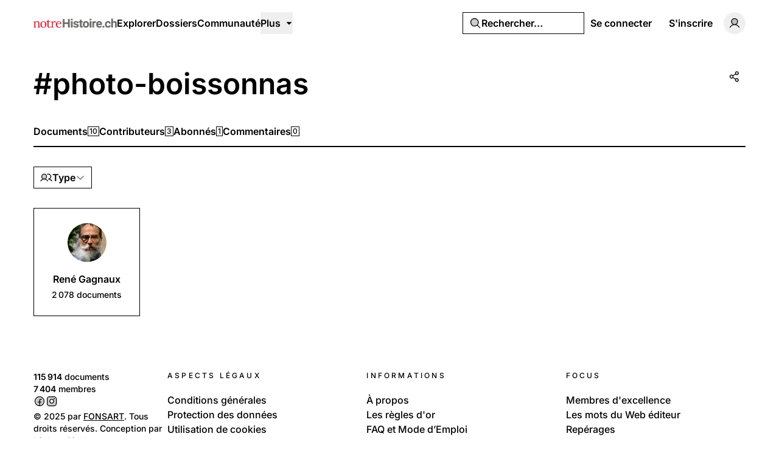

--- FILE ---
content_type: application/javascript; charset=utf-8
request_url: https://notrehistoire.ch/build/assets/DropdownMenuTrigger.vue_vue_type_script_setup_true_lang-DTUkzpyz.js
body_size: 969
content:
import{S as _,Y as B,z as w,a0 as v,O as g,a1 as P,a2 as b}from"./index-2JkE51pM.js";import{k as i,w as l,o as p,x as e,ah as O,ai as x,y as r,p as c,m as h,v as z,t as f}from"./rm-B-8FU5SY.js";import{c as y}from"./cn-CytzSlOG.js";const k=i({__name:"DropdownMenu",props:{defaultOpen:{type:Boolean},open:{type:Boolean},dir:{},modal:{type:Boolean}},emits:["update:open"],setup(t,{emit:s}){const o=_(t,s);return(d,u)=>(p(),l(e(B),O(x(e(o))),{default:r(()=>[c(d.$slots,"default")]),_:3},16))}}),M=i({__name:"DropdownMenuContent",props:{forceMount:{type:Boolean},loop:{type:Boolean},side:{},sideOffset:{default:4},align:{},alignOffset:{},avoidCollisions:{type:Boolean},collisionBoundary:{},collisionPadding:{},arrowPadding:{},sticky:{},hideWhenDetached:{type:Boolean},updatePositionStrategy:{},prioritizePosition:{type:Boolean},asChild:{type:Boolean},as:{},class:{}},emits:["escapeKeyDown","pointerDownOutside","focusOutside","interactOutside","closeAutoFocus"],setup(t,{emit:s}){const a=t,n=s,o=h(()=>{const{class:u,...m}=a;return m}),d=_(o,n);return(u,m)=>(p(),l(e(w),null,{default:r(()=>[z(e(v),f({class:e(y)("z-50 min-w-32 overflow-hidden rounded-md border bg-popover p-1 text-popover-foreground shadow-md data-[state=open]:animate-in data-[state=closed]:animate-out data-[state=closed]:fade-out-0 data-[state=open]:fade-in-0 data-[state=closed]:zoom-out-95 data-[state=open]:zoom-in-95 data-[side=bottom]:slide-in-from-top-2 data-[side=left]:slide-in-from-right-2 data-[side=right]:slide-in-from-left-2 data-[side=top]:slide-in-from-bottom-2",a.class)},e(d)),{default:r(()=>[c(u.$slots,"default")]),_:3},16,["class"])]),_:3}))}}),S=i({__name:"DropdownMenuItem",props:{disabled:{type:Boolean},textValue:{},asChild:{type:Boolean},as:{},class:{},inset:{type:Boolean}},setup(t){const s=t,a=h(()=>{const{class:o,...d}=s;return d}),n=g(a);return(o,d)=>(p(),l(e(P),f({class:e(y)("relative flex cursor-default select-none items-center gap-2 rounded-sm px-2 py-1.5 outline-none transition-colors focus:bg-accent focus:text-accent-foreground data-[disabled]:pointer-events-none data-[disabled]:opacity-50 [&>svg]:mr-1 [&>svg]:size-5 [&>svg]:shrink-0",o.inset&&"pl-8",s.class)},e(n)),{default:r(()=>[c(o.$slots,"default")]),_:3},16,["class"]))}}),V=i({__name:"DropdownMenuTrigger",props:{disabled:{type:Boolean},asChild:{type:Boolean},as:{}},setup(t){const a=g(t);return(n,o)=>(p(),l(e(b),f({class:"outline-none"},e(a)),{default:r(()=>[c(n.$slots,"default")]),_:3},16))}});export{k as _,V as a,M as b,S as c};


--- FILE ---
content_type: application/javascript; charset=utf-8
request_url: https://notrehistoire.ch/build/assets/useAxiosForm-Dc3bpE4l.js
body_size: 486
content:
import{aw as f,a as E}from"./rm-B-8FU5SY.js";import{f as l}from"./md5-C3sfPxYz.js";function m(h={},{errorBag:e="default"}={}){const a={...h},o=f({}),i=f({}),u=()=>{const r=o[e]||{};for(const s in i)delete i[s];for(const[s,t]of Object.entries(r))i[s]=l(t)?t[0]:t},n=f({data:{...h},processing:!1,get currentErrorBag(){return o[e]||(o[e]={}),o[e]},get errors(){return i},clearErrors(r){r?delete this.currentErrorBag[r]:o[e]={},u()},reset(...r){r.length===0?Object.assign(this.data,a):r.forEach(s=>{s in a&&(this.data[s]=a[s])}),this.clearErrors()},defaults(r){r?(Object.assign(a,r),Object.assign(this.data,r)):Object.assign(a,this.data)},setError(r,s){const t=l(s)?s:[s];this.currentErrorBag[r]=t,u()},hasErrors(r){return r?Object.keys(this.currentErrorBag).includes(r):Object.keys(this.currentErrorBag).length>0}});return{form:n,submit:async(r,s,t={})=>{var g;n.clearErrors(),n.processing=!0;try{const c=await E({method:r,url:s,data:n.data,...t});return n.clearErrors(),c}catch(c){throw((g=c.response)==null?void 0:g.status)===422&&(o[e]=c.response.data.errors,u()),c}finally{n.processing=!1}}}}export{m as u};


--- FILE ---
content_type: application/javascript; charset=utf-8
request_url: https://notrehistoire.ch/build/assets/rm-B-8FU5SY.js
body_size: 144590
content:
const em="modulepreload",tm=function(e){return"/build/"+e},tl={},i0=function(t,n,r){let o=Promise.resolve();if(n&&n.length>0){document.getElementsByTagName("link");const i=document.querySelector("meta[property=csp-nonce]"),a=(i==null?void 0:i.nonce)||(i==null?void 0:i.getAttribute("nonce"));o=Promise.allSettled(n.map(l=>{if(l=tm(l),l in tl)return;tl[l]=!0;const u=l.endsWith(".css"),c=u?'[rel="stylesheet"]':"";if(document.querySelector(`link[href="${l}"]${c}`))return;const d=document.createElement("link");if(d.rel=u?"stylesheet":em,u||(d.as="script"),d.crossOrigin="",d.href=l,a&&d.setAttribute("nonce",a),document.head.appendChild(d),u)return new Promise((y,p)=>{d.addEventListener("load",y),d.addEventListener("error",()=>p(new Error(`Unable to preload CSS for ${l}`)))})}))}function s(i){const a=new Event("vite:preloadError",{cancelable:!0});if(a.payload=i,window.dispatchEvent(a),!a.defaultPrevented)throw i}return o.then(i=>{for(const a of i||[])a.status==="rejected"&&s(a.reason);return t().catch(s)})};function nm(){}function rm(e){return e==null||typeof e!="object"&&typeof e!="function"}function om(e){return ArrayBuffer.isView(e)&&!(e instanceof DataView)}function ki(e){return Object.getOwnPropertySymbols(e).filter(t=>Object.prototype.propertyIsEnumerable.call(e,t))}function Co(e){return e==null?e===void 0?"[object Undefined]":"[object Null]":Object.prototype.toString.call(e)}const Du="[object RegExp]",Ou="[object String]",Lu="[object Number]",$u="[object Boolean]",Ti="[object Arguments]",Nu="[object Symbol]",zu="[object Date]",Fu="[object Map]",Mu="[object Set]",xu="[object Array]",sm="[object Function]",Uu="[object ArrayBuffer]",fo="[object Object]",im="[object Error]",qu="[object DataView]",Vu="[object Uint8Array]",Bu="[object Uint8ClampedArray]",ju="[object Uint16Array]",Wu="[object Uint32Array]",am="[object BigUint64Array]",Gu="[object Int8Array]",Hu="[object Int16Array]",Ku="[object Int32Array]",lm="[object BigInt64Array]",Yu="[object Float32Array]",Ju="[object Float64Array]";function Bn(e,t,n,r=new Map,o=void 0){const s=o==null?void 0:o(e,t,n,r);if(s!=null)return s;if(rm(e))return e;if(r.has(e))return r.get(e);if(Array.isArray(e)){const i=new Array(e.length);r.set(e,i);for(let a=0;a<e.length;a++)i[a]=Bn(e[a],a,n,r,o);return Object.hasOwn(e,"index")&&(i.index=e.index),Object.hasOwn(e,"input")&&(i.input=e.input),i}if(e instanceof Date)return new Date(e.getTime());if(e instanceof RegExp){const i=new RegExp(e.source,e.flags);return i.lastIndex=e.lastIndex,i}if(e instanceof Map){const i=new Map;r.set(e,i);for(const[a,l]of e)i.set(a,Bn(l,a,n,r,o));return i}if(e instanceof Set){const i=new Set;r.set(e,i);for(const a of e)i.add(Bn(a,void 0,n,r,o));return i}if(typeof Buffer<"u"&&Buffer.isBuffer(e))return e.subarray();if(om(e)){const i=new(Object.getPrototypeOf(e)).constructor(e.length);r.set(e,i);for(let a=0;a<e.length;a++)i[a]=Bn(e[a],a,n,r,o);return i}if(e instanceof ArrayBuffer||typeof SharedArrayBuffer<"u"&&e instanceof SharedArrayBuffer)return e.slice(0);if(e instanceof DataView){const i=new DataView(e.buffer.slice(0),e.byteOffset,e.byteLength);return r.set(e,i),lr(i,e,n,r,o),i}if(typeof File<"u"&&e instanceof File){const i=new File([e],e.name,{type:e.type});return r.set(e,i),lr(i,e,n,r,o),i}if(e instanceof Blob){const i=new Blob([e],{type:e.type});return r.set(e,i),lr(i,e,n,r,o),i}if(e instanceof Error){const i=new e.constructor;return r.set(e,i),i.message=e.message,i.name=e.name,i.stack=e.stack,i.cause=e.cause,lr(i,e,n,r,o),i}if(typeof e=="object"&&cm(e)){const i=Object.create(Object.getPrototypeOf(e));return r.set(e,i),lr(i,e,n,r,o),i}return e}function lr(e,t,n=e,r,o){const s=[...Object.keys(t),...ki(t)];for(let i=0;i<s.length;i++){const a=s[i],l=Object.getOwnPropertyDescriptor(e,a);(l==null||l.writable)&&(e[a]=Bn(t[a],a,n,r,o))}}function cm(e){switch(Co(e)){case Ti:case xu:case Uu:case qu:case $u:case zu:case Yu:case Ju:case Gu:case Hu:case Ku:case Fu:case Lu:case fo:case Du:case Mu:case Ou:case Nu:case Vu:case Bu:case ju:case Wu:return!0;default:return!1}}function wt(e){return Bn(e,void 0,e,new Map,void 0)}function ko(e){if(!e||typeof e!="object")return!1;const t=Object.getPrototypeOf(e);return t===null||t===Object.prototype||Object.getPrototypeOf(t)===null?Object.prototype.toString.call(e)==="[object Object]":!1}function pr(e,t){const n=Object.keys(t);for(let r=0;r<n.length;r++){const o=n[r],s=t[o],i=e[o];Array.isArray(s)?Array.isArray(i)?e[o]=pr(i,s):e[o]=pr([],s):ko(s)?ko(i)?e[o]=pr(i,s):e[o]=pr({},s):(i===void 0||s!==void 0)&&(e[o]=s)}return e}function Xu(e,t){return e===t||Number.isNaN(e)&&Number.isNaN(t)}function um(e,t,n){return gr(e,t,void 0,void 0,void 0,void 0,n)}function gr(e,t,n,r,o,s,i){const a=i(e,t,n,r,o,s);if(a!==void 0)return a;if(typeof e==typeof t)switch(typeof e){case"bigint":case"string":case"boolean":case"symbol":case"undefined":return e===t;case"number":return e===t||Object.is(e,t);case"function":return e===t;case"object":return vr(e,t,s,i)}return vr(e,t,s,i)}function vr(e,t,n,r){if(Object.is(e,t))return!0;let o=Co(e),s=Co(t);if(o===Ti&&(o=fo),s===Ti&&(s=fo),o!==s)return!1;switch(o){case Ou:return e.toString()===t.toString();case Lu:{const l=e.valueOf(),u=t.valueOf();return Xu(l,u)}case $u:case zu:case Nu:return Object.is(e.valueOf(),t.valueOf());case Du:return e.source===t.source&&e.flags===t.flags;case sm:return e===t}n=n??new Map;const i=n.get(e),a=n.get(t);if(i!=null&&a!=null)return i===t;n.set(e,t),n.set(t,e);try{switch(o){case Fu:{if(e.size!==t.size)return!1;for(const[l,u]of e.entries())if(!t.has(l)||!gr(u,t.get(l),l,e,t,n,r))return!1;return!0}case Mu:{if(e.size!==t.size)return!1;const l=Array.from(e.values()),u=Array.from(t.values());for(let c=0;c<l.length;c++){const d=l[c],y=u.findIndex(p=>gr(d,p,void 0,e,t,n,r));if(y===-1)return!1;u.splice(y,1)}return!0}case xu:case Vu:case Bu:case ju:case Wu:case am:case Gu:case Hu:case Ku:case lm:case Yu:case Ju:{if(typeof Buffer<"u"&&Buffer.isBuffer(e)!==Buffer.isBuffer(t)||e.length!==t.length)return!1;for(let l=0;l<e.length;l++)if(!gr(e[l],t[l],l,e,t,n,r))return!1;return!0}case Uu:return e.byteLength!==t.byteLength?!1:vr(new Uint8Array(e),new Uint8Array(t),n,r);case qu:return e.byteLength!==t.byteLength||e.byteOffset!==t.byteOffset?!1:vr(new Uint8Array(e),new Uint8Array(t),n,r);case im:return e.name===t.name&&e.message===t.message;case fo:{if(!(vr(e.constructor,t.constructor,n,r)||ko(e)&&ko(t)))return!1;const u=[...Object.keys(e),...ki(e)],c=[...Object.keys(t),...ki(t)];if(u.length!==c.length)return!1;for(let d=0;d<u.length;d++){const y=u[d],p=e[y];if(!Object.hasOwn(t,y))return!1;const b=t[y];if(!gr(p,b,y,e,t,n,r))return!1}return!0}default:return!1}}finally{n.delete(e),n.delete(t)}}function dm(e,t){return um(e,t,nm)}var nl=typeof globalThis<"u"?globalThis:typeof window<"u"?window:typeof global<"u"?global:typeof self<"u"?self:{};function a0(e){return e&&e.__esModule&&Object.prototype.hasOwnProperty.call(e,"default")?e.default:e}function fm(e){if(Object.prototype.hasOwnProperty.call(e,"__esModule"))return e;var t=e.default;if(typeof t=="function"){var n=function r(){return this instanceof r?Reflect.construct(t,arguments,this.constructor):t.apply(this,arguments)};n.prototype=t.prototype}else n={};return Object.defineProperty(n,"__esModule",{value:!0}),Object.keys(e).forEach(function(r){var o=Object.getOwnPropertyDescriptor(e,r);Object.defineProperty(n,r,o.get?o:{enumerable:!0,get:function(){return e[r]}})}),n}var Es,rl;function nr(){return rl||(rl=1,Es=TypeError),Es}const hm={},mm=Object.freeze(Object.defineProperty({__proto__:null,default:hm},Symbol.toStringTag,{value:"Module"})),pm=fm(mm);var As,ol;function qo(){if(ol)return As;ol=1;var e=typeof Map=="function"&&Map.prototype,t=Object.getOwnPropertyDescriptor&&e?Object.getOwnPropertyDescriptor(Map.prototype,"size"):null,n=e&&t&&typeof t.get=="function"?t.get:null,r=e&&Map.prototype.forEach,o=typeof Set=="function"&&Set.prototype,s=Object.getOwnPropertyDescriptor&&o?Object.getOwnPropertyDescriptor(Set.prototype,"size"):null,i=o&&s&&typeof s.get=="function"?s.get:null,a=o&&Set.prototype.forEach,l=typeof WeakMap=="function"&&WeakMap.prototype,u=l?WeakMap.prototype.has:null,c=typeof WeakSet=="function"&&WeakSet.prototype,d=c?WeakSet.prototype.has:null,y=typeof WeakRef=="function"&&WeakRef.prototype,p=y?WeakRef.prototype.deref:null,b=Boolean.prototype.valueOf,E=Object.prototype.toString,w=Function.prototype.toString,f=String.prototype.match,S=String.prototype.slice,g=String.prototype.replace,h=String.prototype.toUpperCase,A=String.prototype.toLowerCase,k=RegExp.prototype.test,R=Array.prototype.concat,N=Array.prototype.join,F=Array.prototype.slice,x=Math.floor,G=typeof BigInt=="function"?BigInt.prototype.valueOf:null,B=Object.getOwnPropertySymbols,Q=typeof Symbol=="function"&&typeof Symbol.iterator=="symbol"?Symbol.prototype.toString:null,de=typeof Symbol=="function"&&typeof Symbol.iterator=="object",Z=typeof Symbol=="function"&&Symbol.toStringTag&&(typeof Symbol.toStringTag===de||!0)?Symbol.toStringTag:null,H=Object.prototype.propertyIsEnumerable,Y=(typeof Reflect=="function"?Reflect.getPrototypeOf:Object.getPrototypeOf)||([].__proto__===Array.prototype?function(I){return I.__proto__}:null);function V(I,D){if(I===1/0||I===-1/0||I!==I||I&&I>-1e3&&I<1e3||k.call(/e/,D))return D;var ne=/[0-9](?=(?:[0-9]{3})+(?![0-9]))/g;if(typeof I=="number"){var we=I<0?-x(-I):x(I);if(we!==I){var Ce=String(we),ie=S.call(D,Ce.length+1);return g.call(Ce,ne,"$&_")+"."+g.call(g.call(ie,/([0-9]{3})/g,"$&_"),/_$/,"")}}return g.call(D,ne,"$&_")}var se=pm,Oe=se.custom,Fe=_(Oe)?Oe:null,Le={__proto__:null,double:'"',single:"'"},vt={__proto__:null,double:/(["\\])/g,single:/(['\\])/g};As=function I(D,ne,we,Ce){var ie=ne||{};if(q(ie,"quoteStyle")&&!q(Le,ie.quoteStyle))throw new TypeError('option "quoteStyle" must be "single" or "double"');if(q(ie,"maxStringLength")&&(typeof ie.maxStringLength=="number"?ie.maxStringLength<0&&ie.maxStringLength!==1/0:ie.maxStringLength!==null))throw new TypeError('option "maxStringLength", if provided, must be a positive integer, Infinity, or `null`');var rn=q(ie,"customInspect")?ie.customInspect:!0;if(typeof rn!="boolean"&&rn!=="symbol")throw new TypeError("option \"customInspect\", if provided, must be `true`, `false`, or `'symbol'`");if(q(ie,"indent")&&ie.indent!==null&&ie.indent!=="	"&&!(parseInt(ie.indent,10)===ie.indent&&ie.indent>0))throw new TypeError('option "indent" must be "\\t", an integer > 0, or `null`');if(q(ie,"numericSeparator")&&typeof ie.numericSeparator!="boolean")throw new TypeError('option "numericSeparator", if provided, must be `true` or `false`');var wn=ie.numericSeparator;if(typeof D>"u")return"undefined";if(D===null)return"null";if(typeof D=="boolean")return D?"true":"false";if(typeof D=="string")return W(D,ie);if(typeof D=="number"){if(D===0)return 1/0/D>0?"0":"-0";var ht=String(D);return wn?V(D,ht):ht}if(typeof D=="bigint"){var on=String(D)+"n";return wn?V(D,on):on}var gs=typeof ie.depth>"u"?5:ie.depth;if(typeof we>"u"&&(we=0),we>=gs&&gs>0&&typeof D=="object")return Ee(D)?"[Array]":"[Object]";var zn=ct(ie,we);if(typeof Ce>"u")Ce=[];else if(v(Ce,D)>=0)return"[Circular]";function Rt(Fn,Xr,Zh){if(Xr&&(Ce=F.call(Ce),Ce.push(Xr)),Zh){var el={depth:ie.depth};return q(ie,"quoteStyle")&&(el.quoteStyle=ie.quoteStyle),I(Fn,el,we+1,Ce)}return I(Fn,ie,we+1,Ce)}if(typeof D=="function"&&!fe(D)){var Ha=m(D),Ka=zt(D,Rt);return"[Function"+(Ha?": "+Ha:" (anonymous)")+"]"+(Ka.length>0?" { "+N.call(Ka,", ")+" }":"")}if(_(D)){var Ya=de?g.call(String(D),/^(Symbol\(.*\))_[^)]*$/,"$1"):Q.call(D);return typeof D=="object"&&!de?oe(Ya):Ya}if(O(D)){for(var ar="<"+A.call(String(D.nodeName)),ys=D.attributes||[],Jr=0;Jr<ys.length;Jr++)ar+=" "+ys[Jr].name+"="+at(lt(ys[Jr].value),"double",ie);return ar+=">",D.childNodes&&D.childNodes.length&&(ar+="..."),ar+="</"+A.call(String(D.nodeName))+">",ar}if(Ee(D)){if(D.length===0)return"[]";var bs=zt(D,Rt);return zn&&!xe(bs)?"["+Ge(bs,zn)+"]":"[ "+N.call(bs,", ")+" ]"}if(he(D)){var vs=zt(D,Rt);return!("cause"in Error.prototype)&&"cause"in D&&!H.call(D,"cause")?"{ ["+String(D)+"] "+N.call(R.call("[cause]: "+Rt(D.cause),vs),", ")+" }":vs.length===0?"["+String(D)+"]":"{ ["+String(D)+"] "+N.call(vs,", ")+" }"}if(typeof D=="object"&&rn){if(Fe&&typeof D[Fe]=="function"&&se)return se(D,{depth:gs-we});if(rn!=="symbol"&&typeof D.inspect=="function")return D.inspect()}if(T(D)){var Ja=[];return r&&r.call(D,function(Fn,Xr){Ja.push(Rt(Xr,D,!0)+" => "+Rt(Fn,D))}),Re("Map",n.call(D),Ja,zn)}if(j(D)){var Xa=[];return a&&a.call(D,function(Fn){Xa.push(Rt(Fn,D))}),Re("Set",i.call(D),Xa,zn)}if($(D))return ae("WeakMap");if(C(D))return ae("WeakSet");if(U(D))return ae("WeakRef");if(Te(D))return oe(Rt(Number(D)));if(P(D))return oe(Rt(G.call(D)));if(Me(D))return oe(b.call(D));if(ue(D))return oe(Rt(String(D)));if(typeof window<"u"&&D===window)return"{ [object Window] }";if(typeof globalThis<"u"&&D===globalThis||typeof nl<"u"&&D===nl)return"{ [object globalThis] }";if(!ce(D)&&!fe(D)){var ws=zt(D,Rt),Qa=Y?Y(D)===Object.prototype:D instanceof Object||D.constructor===Object,Ss=D instanceof Object?"":"null prototype",Za=!Qa&&Z&&Object(D)===D&&Z in D?S.call(M(D),8,-1):Ss?"Object":"",Qh=Qa||typeof D.constructor!="function"?"":D.constructor.name?D.constructor.name+" ":"",_s=Qh+(Za||Ss?"["+N.call(R.call([],Za||[],Ss||[]),": ")+"] ":"");return ws.length===0?_s+"{}":zn?_s+"{"+Ge(ws,zn)+"}":_s+"{ "+N.call(ws,", ")+" }"}return String(D)};function at(I,D,ne){var we=ne.quoteStyle||D,Ce=Le[we];return Ce+I+Ce}function lt(I){return g.call(String(I),/"/g,"&quot;")}function Ee(I){return M(I)==="[object Array]"&&(!Z||!(typeof I=="object"&&Z in I))}function ce(I){return M(I)==="[object Date]"&&(!Z||!(typeof I=="object"&&Z in I))}function fe(I){return M(I)==="[object RegExp]"&&(!Z||!(typeof I=="object"&&Z in I))}function he(I){return M(I)==="[object Error]"&&(!Z||!(typeof I=="object"&&Z in I))}function ue(I){return M(I)==="[object String]"&&(!Z||!(typeof I=="object"&&Z in I))}function Te(I){return M(I)==="[object Number]"&&(!Z||!(typeof I=="object"&&Z in I))}function Me(I){return M(I)==="[object Boolean]"&&(!Z||!(typeof I=="object"&&Z in I))}function _(I){if(de)return I&&typeof I=="object"&&I instanceof Symbol;if(typeof I=="symbol")return!0;if(!I||typeof I!="object"||!Q)return!1;try{return Q.call(I),!0}catch{}return!1}function P(I){if(!I||typeof I!="object"||!G)return!1;try{return G.call(I),!0}catch{}return!1}var L=Object.prototype.hasOwnProperty||function(I){return I in this};function q(I,D){return L.call(I,D)}function M(I){return E.call(I)}function m(I){if(I.name)return I.name;var D=f.call(w.call(I),/^function\s*([\w$]+)/);return D?D[1]:null}function v(I,D){if(I.indexOf)return I.indexOf(D);for(var ne=0,we=I.length;ne<we;ne++)if(I[ne]===D)return ne;return-1}function T(I){if(!n||!I||typeof I!="object")return!1;try{n.call(I);try{i.call(I)}catch{return!0}return I instanceof Map}catch{}return!1}function $(I){if(!u||!I||typeof I!="object")return!1;try{u.call(I,u);try{d.call(I,d)}catch{return!0}return I instanceof WeakMap}catch{}return!1}function U(I){if(!p||!I||typeof I!="object")return!1;try{return p.call(I),!0}catch{}return!1}function j(I){if(!i||!I||typeof I!="object")return!1;try{i.call(I);try{n.call(I)}catch{return!0}return I instanceof Set}catch{}return!1}function C(I){if(!d||!I||typeof I!="object")return!1;try{d.call(I,d);try{u.call(I,u)}catch{return!0}return I instanceof WeakSet}catch{}return!1}function O(I){return!I||typeof I!="object"?!1:typeof HTMLElement<"u"&&I instanceof HTMLElement?!0:typeof I.nodeName=="string"&&typeof I.getAttribute=="function"}function W(I,D){if(I.length>D.maxStringLength){var ne=I.length-D.maxStringLength,we="... "+ne+" more character"+(ne>1?"s":"");return W(S.call(I,0,D.maxStringLength),D)+we}var Ce=vt[D.quoteStyle||"single"];Ce.lastIndex=0;var ie=g.call(g.call(I,Ce,"\\$1"),/[\x00-\x1f]/g,J);return at(ie,"single",D)}function J(I){var D=I.charCodeAt(0),ne={8:"b",9:"t",10:"n",12:"f",13:"r"}[D];return ne?"\\"+ne:"\\x"+(D<16?"0":"")+h.call(D.toString(16))}function oe(I){return"Object("+I+")"}function ae(I){return I+" { ? }"}function Re(I,D,ne,we){var Ce=we?Ge(ne,we):N.call(ne,", ");return I+" ("+D+") {"+Ce+"}"}function xe(I){for(var D=0;D<I.length;D++)if(v(I[D],`
`)>=0)return!1;return!0}function ct(I,D){var ne;if(I.indent==="	")ne="	";else if(typeof I.indent=="number"&&I.indent>0)ne=N.call(Array(I.indent+1)," ");else return null;return{base:ne,prev:N.call(Array(D+1),ne)}}function Ge(I,D){if(I.length===0)return"";var ne=`
`+D.prev+D.base;return ne+N.call(I,","+ne)+`
`+D.prev}function zt(I,D){var ne=Ee(I),we=[];if(ne){we.length=I.length;for(var Ce=0;Ce<I.length;Ce++)we[Ce]=q(I,Ce)?D(I[Ce],I):""}var ie=typeof B=="function"?B(I):[],rn;if(de){rn={};for(var wn=0;wn<ie.length;wn++)rn["$"+ie[wn]]=ie[wn]}for(var ht in I)q(I,ht)&&(ne&&String(Number(ht))===ht&&ht<I.length||de&&rn["$"+ht]instanceof Symbol||(k.call(/[^\w$]/,ht)?we.push(D(ht,I)+": "+D(I[ht],I)):we.push(ht+": "+D(I[ht],I))));if(typeof B=="function")for(var on=0;on<ie.length;on++)H.call(I,ie[on])&&we.push("["+D(ie[on])+"]: "+D(I[ie[on]],I));return we}return As}var Ps,sl;function gm(){if(sl)return Ps;sl=1;var e=qo(),t=nr(),n=function(a,l,u){for(var c=a,d;(d=c.next)!=null;c=d)if(d.key===l)return c.next=d.next,u||(d.next=a.next,a.next=d),d},r=function(a,l){if(a){var u=n(a,l);return u&&u.value}},o=function(a,l,u){var c=n(a,l);c?c.value=u:a.next={key:l,next:a.next,value:u}},s=function(a,l){return a?!!n(a,l):!1},i=function(a,l){if(a)return n(a,l,!0)};return Ps=function(){var l,u={assert:function(c){if(!u.has(c))throw new t("Side channel does not contain "+e(c))},delete:function(c){var d=l&&l.next,y=i(l,c);return y&&d&&d===y&&(l=void 0),!!y},get:function(c){return r(l,c)},has:function(c){return s(l,c)},set:function(c,d){l||(l={next:void 0}),o(l,c,d)}};return u},Ps}var Cs,il;function ym(){return il||(il=1,Cs=Object),Cs}var ks,al;function bm(){return al||(al=1,ks=Error),ks}var Ts,ll;function vm(){return ll||(ll=1,Ts=EvalError),Ts}var Rs,cl;function wm(){return cl||(cl=1,Rs=RangeError),Rs}var Is,ul;function Sm(){return ul||(ul=1,Is=ReferenceError),Is}var Ds,dl;function _m(){return dl||(dl=1,Ds=SyntaxError),Ds}var Os,fl;function Em(){return fl||(fl=1,Os=URIError),Os}var Ls,hl;function Am(){return hl||(hl=1,Ls=Math.abs),Ls}var $s,ml;function Pm(){return ml||(ml=1,$s=Math.floor),$s}var Ns,pl;function Cm(){return pl||(pl=1,Ns=Math.max),Ns}var zs,gl;function km(){return gl||(gl=1,zs=Math.min),zs}var Fs,yl;function Tm(){return yl||(yl=1,Fs=Math.pow),Fs}var Ms,bl;function Rm(){return bl||(bl=1,Ms=Object.getOwnPropertyDescriptor),Ms}var xs,vl;function Qu(){if(vl)return xs;vl=1;var e=Rm();if(e)try{e([],"length")}catch{e=null}return xs=e,xs}var Us,wl;function Im(){if(wl)return Us;wl=1;var e=Object.defineProperty||!1;if(e)try{e({},"a",{value:1})}catch{e=!1}return Us=e,Us}var qs,Sl;function Dm(){return Sl||(Sl=1,qs=function(){if(typeof Symbol!="function"||typeof Object.getOwnPropertySymbols!="function")return!1;if(typeof Symbol.iterator=="symbol")return!0;var t={},n=Symbol("test"),r=Object(n);if(typeof n=="string"||Object.prototype.toString.call(n)!=="[object Symbol]"||Object.prototype.toString.call(r)!=="[object Symbol]")return!1;var o=42;t[n]=o;for(var s in t)return!1;if(typeof Object.keys=="function"&&Object.keys(t).length!==0||typeof Object.getOwnPropertyNames=="function"&&Object.getOwnPropertyNames(t).length!==0)return!1;var i=Object.getOwnPropertySymbols(t);if(i.length!==1||i[0]!==n||!Object.prototype.propertyIsEnumerable.call(t,n))return!1;if(typeof Object.getOwnPropertyDescriptor=="function"){var a=Object.getOwnPropertyDescriptor(t,n);if(a.value!==o||a.enumerable!==!0)return!1}return!0}),qs}var Vs,_l;function Om(){if(_l)return Vs;_l=1;var e=typeof Symbol<"u"&&Symbol,t=Dm();return Vs=function(){return typeof e!="function"||typeof Symbol!="function"||typeof e("foo")!="symbol"||typeof Symbol("bar")!="symbol"?!1:t()},Vs}var Bs,El;function Lm(){if(El)return Bs;El=1;var e="Function.prototype.bind called on incompatible ",t=Object.prototype.toString,n=Math.max,r="[object Function]",o=function(l,u){for(var c=[],d=0;d<l.length;d+=1)c[d]=l[d];for(var y=0;y<u.length;y+=1)c[y+l.length]=u[y];return c},s=function(l,u){for(var c=[],d=u,y=0;d<l.length;d+=1,y+=1)c[y]=l[d];return c},i=function(a,l){for(var u="",c=0;c<a.length;c+=1)u+=a[c],c+1<a.length&&(u+=l);return u};return Bs=function(l){var u=this;if(typeof u!="function"||t.apply(u)!==r)throw new TypeError(e+u);for(var c=s(arguments,1),d,y=function(){if(this instanceof d){var f=u.apply(this,o(c,arguments));return Object(f)===f?f:this}return u.apply(l,o(c,arguments))},p=n(0,u.length-c.length),b=[],E=0;E<p;E++)b[E]="$"+E;if(d=Function("binder","return function ("+i(b,",")+"){ return binder.apply(this,arguments); }")(y),u.prototype){var w=function(){};w.prototype=u.prototype,d.prototype=new w,w.prototype=null}return d},Bs}var js,Al;function Vo(){if(Al)return js;Al=1;var e=Lm();return js=Function.prototype.bind||e,js}var Ws,Pl;function fa(){return Pl||(Pl=1,Ws=Function.prototype.call),Ws}var Gs,Cl;function Zu(){return Cl||(Cl=1,Gs=Function.prototype.apply),Gs}var Hs,kl;function $m(){return kl||(kl=1,Hs=typeof Reflect<"u"&&Reflect&&Reflect.apply),Hs}var Ks,Tl;function Nm(){if(Tl)return Ks;Tl=1;var e=Vo(),t=Zu(),n=fa(),r=$m();return Ks=r||e.call(n,t),Ks}var Ys,Rl;function ed(){if(Rl)return Ys;Rl=1;var e=Vo(),t=nr(),n=fa(),r=Nm();return Ys=function(s){if(s.length<1||typeof s[0]!="function")throw new t("a function is required");return r(e,n,s)},Ys}var Js,Il;function zm(){if(Il)return Js;Il=1;var e=ed(),t=Qu(),n;try{n=[].__proto__===Array.prototype}catch(i){if(!i||typeof i!="object"||!("code"in i)||i.code!=="ERR_PROTO_ACCESS")throw i}var r=!!n&&t&&t(Object.prototype,"__proto__"),o=Object,s=o.getPrototypeOf;return Js=r&&typeof r.get=="function"?e([r.get]):typeof s=="function"?function(a){return s(a==null?a:o(a))}:!1,Js}var Xs,Dl;function Fm(){if(Dl)return Xs;Dl=1;var e=Function.prototype.call,t=Object.prototype.hasOwnProperty,n=Vo();return Xs=n.call(e,t),Xs}var Qs,Ol;function ha(){if(Ol)return Qs;Ol=1;var e,t=ym(),n=bm(),r=vm(),o=wm(),s=Sm(),i=_m(),a=nr(),l=Em(),u=Am(),c=Pm(),d=Cm(),y=km(),p=Tm(),b=Function,E=function(Ee){try{return b('"use strict"; return ('+Ee+").constructor;")()}catch{}},w=Qu(),f=Im(),S=function(){throw new a},g=w?function(){try{return arguments.callee,S}catch{try{return w(arguments,"callee").get}catch{return S}}}():S,h=Om()(),A=zm(),k=typeof Reflect=="function"&&Reflect.getPrototypeOf||t.getPrototypeOf||A,R=Zu(),N=fa(),F={},x=typeof Uint8Array>"u"||!k?e:k(Uint8Array),G={__proto__:null,"%AggregateError%":typeof AggregateError>"u"?e:AggregateError,"%Array%":Array,"%ArrayBuffer%":typeof ArrayBuffer>"u"?e:ArrayBuffer,"%ArrayIteratorPrototype%":h&&k?k([][Symbol.iterator]()):e,"%AsyncFromSyncIteratorPrototype%":e,"%AsyncFunction%":F,"%AsyncGenerator%":F,"%AsyncGeneratorFunction%":F,"%AsyncIteratorPrototype%":F,"%Atomics%":typeof Atomics>"u"?e:Atomics,"%BigInt%":typeof BigInt>"u"?e:BigInt,"%BigInt64Array%":typeof BigInt64Array>"u"?e:BigInt64Array,"%BigUint64Array%":typeof BigUint64Array>"u"?e:BigUint64Array,"%Boolean%":Boolean,"%DataView%":typeof DataView>"u"?e:DataView,"%Date%":Date,"%decodeURI%":decodeURI,"%decodeURIComponent%":decodeURIComponent,"%encodeURI%":encodeURI,"%encodeURIComponent%":encodeURIComponent,"%Error%":n,"%eval%":eval,"%EvalError%":r,"%Float32Array%":typeof Float32Array>"u"?e:Float32Array,"%Float64Array%":typeof Float64Array>"u"?e:Float64Array,"%FinalizationRegistry%":typeof FinalizationRegistry>"u"?e:FinalizationRegistry,"%Function%":b,"%GeneratorFunction%":F,"%Int8Array%":typeof Int8Array>"u"?e:Int8Array,"%Int16Array%":typeof Int16Array>"u"?e:Int16Array,"%Int32Array%":typeof Int32Array>"u"?e:Int32Array,"%isFinite%":isFinite,"%isNaN%":isNaN,"%IteratorPrototype%":h&&k?k(k([][Symbol.iterator]())):e,"%JSON%":typeof JSON=="object"?JSON:e,"%Map%":typeof Map>"u"?e:Map,"%MapIteratorPrototype%":typeof Map>"u"||!h||!k?e:k(new Map()[Symbol.iterator]()),"%Math%":Math,"%Number%":Number,"%Object%":t,"%Object.getOwnPropertyDescriptor%":w,"%parseFloat%":parseFloat,"%parseInt%":parseInt,"%Promise%":typeof Promise>"u"?e:Promise,"%Proxy%":typeof Proxy>"u"?e:Proxy,"%RangeError%":o,"%ReferenceError%":s,"%Reflect%":typeof Reflect>"u"?e:Reflect,"%RegExp%":RegExp,"%Set%":typeof Set>"u"?e:Set,"%SetIteratorPrototype%":typeof Set>"u"||!h||!k?e:k(new Set()[Symbol.iterator]()),"%SharedArrayBuffer%":typeof SharedArrayBuffer>"u"?e:SharedArrayBuffer,"%String%":String,"%StringIteratorPrototype%":h&&k?k(""[Symbol.iterator]()):e,"%Symbol%":h?Symbol:e,"%SyntaxError%":i,"%ThrowTypeError%":g,"%TypedArray%":x,"%TypeError%":a,"%Uint8Array%":typeof Uint8Array>"u"?e:Uint8Array,"%Uint8ClampedArray%":typeof Uint8ClampedArray>"u"?e:Uint8ClampedArray,"%Uint16Array%":typeof Uint16Array>"u"?e:Uint16Array,"%Uint32Array%":typeof Uint32Array>"u"?e:Uint32Array,"%URIError%":l,"%WeakMap%":typeof WeakMap>"u"?e:WeakMap,"%WeakRef%":typeof WeakRef>"u"?e:WeakRef,"%WeakSet%":typeof WeakSet>"u"?e:WeakSet,"%Function.prototype.call%":N,"%Function.prototype.apply%":R,"%Object.defineProperty%":f,"%Math.abs%":u,"%Math.floor%":c,"%Math.max%":d,"%Math.min%":y,"%Math.pow%":p};if(k)try{null.error}catch(Ee){var B=k(k(Ee));G["%Error.prototype%"]=B}var Q=function Ee(ce){var fe;if(ce==="%AsyncFunction%")fe=E("async function () {}");else if(ce==="%GeneratorFunction%")fe=E("function* () {}");else if(ce==="%AsyncGeneratorFunction%")fe=E("async function* () {}");else if(ce==="%AsyncGenerator%"){var he=Ee("%AsyncGeneratorFunction%");he&&(fe=he.prototype)}else if(ce==="%AsyncIteratorPrototype%"){var ue=Ee("%AsyncGenerator%");ue&&k&&(fe=k(ue.prototype))}return G[ce]=fe,fe},de={__proto__:null,"%ArrayBufferPrototype%":["ArrayBuffer","prototype"],"%ArrayPrototype%":["Array","prototype"],"%ArrayProto_entries%":["Array","prototype","entries"],"%ArrayProto_forEach%":["Array","prototype","forEach"],"%ArrayProto_keys%":["Array","prototype","keys"],"%ArrayProto_values%":["Array","prototype","values"],"%AsyncFunctionPrototype%":["AsyncFunction","prototype"],"%AsyncGenerator%":["AsyncGeneratorFunction","prototype"],"%AsyncGeneratorPrototype%":["AsyncGeneratorFunction","prototype","prototype"],"%BooleanPrototype%":["Boolean","prototype"],"%DataViewPrototype%":["DataView","prototype"],"%DatePrototype%":["Date","prototype"],"%ErrorPrototype%":["Error","prototype"],"%EvalErrorPrototype%":["EvalError","prototype"],"%Float32ArrayPrototype%":["Float32Array","prototype"],"%Float64ArrayPrototype%":["Float64Array","prototype"],"%FunctionPrototype%":["Function","prototype"],"%Generator%":["GeneratorFunction","prototype"],"%GeneratorPrototype%":["GeneratorFunction","prototype","prototype"],"%Int8ArrayPrototype%":["Int8Array","prototype"],"%Int16ArrayPrototype%":["Int16Array","prototype"],"%Int32ArrayPrototype%":["Int32Array","prototype"],"%JSONParse%":["JSON","parse"],"%JSONStringify%":["JSON","stringify"],"%MapPrototype%":["Map","prototype"],"%NumberPrototype%":["Number","prototype"],"%ObjectPrototype%":["Object","prototype"],"%ObjProto_toString%":["Object","prototype","toString"],"%ObjProto_valueOf%":["Object","prototype","valueOf"],"%PromisePrototype%":["Promise","prototype"],"%PromiseProto_then%":["Promise","prototype","then"],"%Promise_all%":["Promise","all"],"%Promise_reject%":["Promise","reject"],"%Promise_resolve%":["Promise","resolve"],"%RangeErrorPrototype%":["RangeError","prototype"],"%ReferenceErrorPrototype%":["ReferenceError","prototype"],"%RegExpPrototype%":["RegExp","prototype"],"%SetPrototype%":["Set","prototype"],"%SharedArrayBufferPrototype%":["SharedArrayBuffer","prototype"],"%StringPrototype%":["String","prototype"],"%SymbolPrototype%":["Symbol","prototype"],"%SyntaxErrorPrototype%":["SyntaxError","prototype"],"%TypedArrayPrototype%":["TypedArray","prototype"],"%TypeErrorPrototype%":["TypeError","prototype"],"%Uint8ArrayPrototype%":["Uint8Array","prototype"],"%Uint8ClampedArrayPrototype%":["Uint8ClampedArray","prototype"],"%Uint16ArrayPrototype%":["Uint16Array","prototype"],"%Uint32ArrayPrototype%":["Uint32Array","prototype"],"%URIErrorPrototype%":["URIError","prototype"],"%WeakMapPrototype%":["WeakMap","prototype"],"%WeakSetPrototype%":["WeakSet","prototype"]},Z=Vo(),H=Fm(),Y=Z.call(N,Array.prototype.concat),V=Z.call(R,Array.prototype.splice),se=Z.call(N,String.prototype.replace),Oe=Z.call(N,String.prototype.slice),Fe=Z.call(N,RegExp.prototype.exec),Le=/[^%.[\]]+|\[(?:(-?\d+(?:\.\d+)?)|(["'])((?:(?!\2)[^\\]|\\.)*?)\2)\]|(?=(?:\.|\[\])(?:\.|\[\]|%$))/g,vt=/\\(\\)?/g,at=function(ce){var fe=Oe(ce,0,1),he=Oe(ce,-1);if(fe==="%"&&he!=="%")throw new i("invalid intrinsic syntax, expected closing `%`");if(he==="%"&&fe!=="%")throw new i("invalid intrinsic syntax, expected opening `%`");var ue=[];return se(ce,Le,function(Te,Me,_,P){ue[ue.length]=_?se(P,vt,"$1"):Me||Te}),ue},lt=function(ce,fe){var he=ce,ue;if(H(de,he)&&(ue=de[he],he="%"+ue[0]+"%"),H(G,he)){var Te=G[he];if(Te===F&&(Te=Q(he)),typeof Te>"u"&&!fe)throw new a("intrinsic "+ce+" exists, but is not available. Please file an issue!");return{alias:ue,name:he,value:Te}}throw new i("intrinsic "+ce+" does not exist!")};return Qs=function(ce,fe){if(typeof ce!="string"||ce.length===0)throw new a("intrinsic name must be a non-empty string");if(arguments.length>1&&typeof fe!="boolean")throw new a('"allowMissing" argument must be a boolean');if(Fe(/^%?[^%]*%?$/,ce)===null)throw new i("`%` may not be present anywhere but at the beginning and end of the intrinsic name");var he=at(ce),ue=he.length>0?he[0]:"",Te=lt("%"+ue+"%",fe),Me=Te.name,_=Te.value,P=!1,L=Te.alias;L&&(ue=L[0],V(he,Y([0,1],L)));for(var q=1,M=!0;q<he.length;q+=1){var m=he[q],v=Oe(m,0,1),T=Oe(m,-1);if((v==='"'||v==="'"||v==="`"||T==='"'||T==="'"||T==="`")&&v!==T)throw new i("property names with quotes must have matching quotes");if((m==="constructor"||!M)&&(P=!0),ue+="."+m,Me="%"+ue+"%",H(G,Me))_=G[Me];else if(_!=null){if(!(m in _)){if(!fe)throw new a("base intrinsic for "+ce+" exists, but the property is not available.");return}if(w&&q+1>=he.length){var $=w(_,m);M=!!$,M&&"get"in $&&!("originalValue"in $.get)?_=$.get:_=_[m]}else M=H(_,m),_=_[m];M&&!P&&(G[Me]=_)}}return _},Qs}var Zs,Ll;function td(){if(Ll)return Zs;Ll=1;var e=ha(),t=ed(),n=t([e("%String.prototype.indexOf%")]);return Zs=function(o,s){var i=e(o,!!s);return typeof i=="function"&&n(o,".prototype.")>-1?t([i]):i},Zs}var ei,$l;function nd(){if($l)return ei;$l=1;var e=ha(),t=td(),n=qo(),r=nr(),o=e("%Map%",!0),s=t("Map.prototype.get",!0),i=t("Map.prototype.set",!0),a=t("Map.prototype.has",!0),l=t("Map.prototype.delete",!0),u=t("Map.prototype.size",!0);return ei=!!o&&function(){var d,y={assert:function(p){if(!y.has(p))throw new r("Side channel does not contain "+n(p))},delete:function(p){if(d){var b=l(d,p);return u(d)===0&&(d=void 0),b}return!1},get:function(p){if(d)return s(d,p)},has:function(p){return d?a(d,p):!1},set:function(p,b){d||(d=new o),i(d,p,b)}};return y},ei}var ti,Nl;function Mm(){if(Nl)return ti;Nl=1;var e=ha(),t=td(),n=qo(),r=nd(),o=nr(),s=e("%WeakMap%",!0),i=t("WeakMap.prototype.get",!0),a=t("WeakMap.prototype.set",!0),l=t("WeakMap.prototype.has",!0),u=t("WeakMap.prototype.delete",!0);return ti=s?function(){var d,y,p={assert:function(b){if(!p.has(b))throw new o("Side channel does not contain "+n(b))},delete:function(b){if(s&&b&&(typeof b=="object"||typeof b=="function")){if(d)return u(d,b)}else if(r&&y)return y.delete(b);return!1},get:function(b){return s&&b&&(typeof b=="object"||typeof b=="function")&&d?i(d,b):y&&y.get(b)},has:function(b){return s&&b&&(typeof b=="object"||typeof b=="function")&&d?l(d,b):!!y&&y.has(b)},set:function(b,E){s&&b&&(typeof b=="object"||typeof b=="function")?(d||(d=new s),a(d,b,E)):r&&(y||(y=r()),y.set(b,E))}};return p}:r,ti}var ni,zl;function xm(){if(zl)return ni;zl=1;var e=nr(),t=qo(),n=gm(),r=nd(),o=Mm(),s=o||r||n;return ni=function(){var a,l={assert:function(u){if(!l.has(u))throw new e("Side channel does not contain "+t(u))},delete:function(u){return!!a&&a.delete(u)},get:function(u){return a&&a.get(u)},has:function(u){return!!a&&a.has(u)},set:function(u,c){a||(a=s()),a.set(u,c)}};return l},ni}var ri,Fl;function ma(){if(Fl)return ri;Fl=1;var e=String.prototype.replace,t=/%20/g,n={RFC1738:"RFC1738",RFC3986:"RFC3986"};return ri={default:n.RFC3986,formatters:{RFC1738:function(r){return e.call(r,t,"+")},RFC3986:function(r){return String(r)}},RFC1738:n.RFC1738,RFC3986:n.RFC3986},ri}var oi,Ml;function rd(){if(Ml)return oi;Ml=1;var e=ma(),t=Object.prototype.hasOwnProperty,n=Array.isArray,r=function(){for(var w=[],f=0;f<256;++f)w.push("%"+((f<16?"0":"")+f.toString(16)).toUpperCase());return w}(),o=function(f){for(;f.length>1;){var S=f.pop(),g=S.obj[S.prop];if(n(g)){for(var h=[],A=0;A<g.length;++A)typeof g[A]<"u"&&h.push(g[A]);S.obj[S.prop]=h}}},s=function(f,S){for(var g=S&&S.plainObjects?{__proto__:null}:{},h=0;h<f.length;++h)typeof f[h]<"u"&&(g[h]=f[h]);return g},i=function w(f,S,g){if(!S)return f;if(typeof S!="object"&&typeof S!="function"){if(n(f))f.push(S);else if(f&&typeof f=="object")(g&&(g.plainObjects||g.allowPrototypes)||!t.call(Object.prototype,S))&&(f[S]=!0);else return[f,S];return f}if(!f||typeof f!="object")return[f].concat(S);var h=f;return n(f)&&!n(S)&&(h=s(f,g)),n(f)&&n(S)?(S.forEach(function(A,k){if(t.call(f,k)){var R=f[k];R&&typeof R=="object"&&A&&typeof A=="object"?f[k]=w(R,A,g):f.push(A)}else f[k]=A}),f):Object.keys(S).reduce(function(A,k){var R=S[k];return t.call(A,k)?A[k]=w(A[k],R,g):A[k]=R,A},h)},a=function(f,S){return Object.keys(S).reduce(function(g,h){return g[h]=S[h],g},f)},l=function(w,f,S){var g=w.replace(/\+/g," ");if(S==="iso-8859-1")return g.replace(/%[0-9a-f]{2}/gi,unescape);try{return decodeURIComponent(g)}catch{return g}},u=1024,c=function(f,S,g,h,A){if(f.length===0)return f;var k=f;if(typeof f=="symbol"?k=Symbol.prototype.toString.call(f):typeof f!="string"&&(k=String(f)),g==="iso-8859-1")return escape(k).replace(/%u[0-9a-f]{4}/gi,function(Q){return"%26%23"+parseInt(Q.slice(2),16)+"%3B"});for(var R="",N=0;N<k.length;N+=u){for(var F=k.length>=u?k.slice(N,N+u):k,x=[],G=0;G<F.length;++G){var B=F.charCodeAt(G);if(B===45||B===46||B===95||B===126||B>=48&&B<=57||B>=65&&B<=90||B>=97&&B<=122||A===e.RFC1738&&(B===40||B===41)){x[x.length]=F.charAt(G);continue}if(B<128){x[x.length]=r[B];continue}if(B<2048){x[x.length]=r[192|B>>6]+r[128|B&63];continue}if(B<55296||B>=57344){x[x.length]=r[224|B>>12]+r[128|B>>6&63]+r[128|B&63];continue}G+=1,B=65536+((B&1023)<<10|F.charCodeAt(G)&1023),x[x.length]=r[240|B>>18]+r[128|B>>12&63]+r[128|B>>6&63]+r[128|B&63]}R+=x.join("")}return R},d=function(f){for(var S=[{obj:{o:f},prop:"o"}],g=[],h=0;h<S.length;++h)for(var A=S[h],k=A.obj[A.prop],R=Object.keys(k),N=0;N<R.length;++N){var F=R[N],x=k[F];typeof x=="object"&&x!==null&&g.indexOf(x)===-1&&(S.push({obj:k,prop:F}),g.push(x))}return o(S),f},y=function(f){return Object.prototype.toString.call(f)==="[object RegExp]"},p=function(f){return!f||typeof f!="object"?!1:!!(f.constructor&&f.constructor.isBuffer&&f.constructor.isBuffer(f))},b=function(f,S){return[].concat(f,S)},E=function(f,S){if(n(f)){for(var g=[],h=0;h<f.length;h+=1)g.push(S(f[h]));return g}return S(f)};return oi={arrayToObject:s,assign:a,combine:b,compact:d,decode:l,encode:c,isBuffer:p,isRegExp:y,maybeMap:E,merge:i},oi}var si,xl;function Um(){if(xl)return si;xl=1;var e=xm(),t=rd(),n=ma(),r=Object.prototype.hasOwnProperty,o={brackets:function(w){return w+"[]"},comma:"comma",indices:function(w,f){return w+"["+f+"]"},repeat:function(w){return w}},s=Array.isArray,i=Array.prototype.push,a=function(E,w){i.apply(E,s(w)?w:[w])},l=Date.prototype.toISOString,u=n.default,c={addQueryPrefix:!1,allowDots:!1,allowEmptyArrays:!1,arrayFormat:"indices",charset:"utf-8",charsetSentinel:!1,commaRoundTrip:!1,delimiter:"&",encode:!0,encodeDotInKeys:!1,encoder:t.encode,encodeValuesOnly:!1,filter:void 0,format:u,formatter:n.formatters[u],indices:!1,serializeDate:function(w){return l.call(w)},skipNulls:!1,strictNullHandling:!1},d=function(w){return typeof w=="string"||typeof w=="number"||typeof w=="boolean"||typeof w=="symbol"||typeof w=="bigint"},y={},p=function E(w,f,S,g,h,A,k,R,N,F,x,G,B,Q,de,Z,H,Y){for(var V=w,se=Y,Oe=0,Fe=!1;(se=se.get(y))!==void 0&&!Fe;){var Le=se.get(w);if(Oe+=1,typeof Le<"u"){if(Le===Oe)throw new RangeError("Cyclic object value");Fe=!0}typeof se.get(y)>"u"&&(Oe=0)}if(typeof F=="function"?V=F(f,V):V instanceof Date?V=B(V):S==="comma"&&s(V)&&(V=t.maybeMap(V,function(L){return L instanceof Date?B(L):L})),V===null){if(A)return N&&!Z?N(f,c.encoder,H,"key",Q):f;V=""}if(d(V)||t.isBuffer(V)){if(N){var vt=Z?f:N(f,c.encoder,H,"key",Q);return[de(vt)+"="+de(N(V,c.encoder,H,"value",Q))]}return[de(f)+"="+de(String(V))]}var at=[];if(typeof V>"u")return at;var lt;if(S==="comma"&&s(V))Z&&N&&(V=t.maybeMap(V,N)),lt=[{value:V.length>0?V.join(",")||null:void 0}];else if(s(F))lt=F;else{var Ee=Object.keys(V);lt=x?Ee.sort(x):Ee}var ce=R?String(f).replace(/\./g,"%2E"):String(f),fe=g&&s(V)&&V.length===1?ce+"[]":ce;if(h&&s(V)&&V.length===0)return fe+"[]";for(var he=0;he<lt.length;++he){var ue=lt[he],Te=typeof ue=="object"&&ue&&typeof ue.value<"u"?ue.value:V[ue];if(!(k&&Te===null)){var Me=G&&R?String(ue).replace(/\./g,"%2E"):String(ue),_=s(V)?typeof S=="function"?S(fe,Me):fe:fe+(G?"."+Me:"["+Me+"]");Y.set(w,Oe);var P=e();P.set(y,Y),a(at,E(Te,_,S,g,h,A,k,R,S==="comma"&&Z&&s(V)?null:N,F,x,G,B,Q,de,Z,H,P))}}return at},b=function(w){if(!w)return c;if(typeof w.allowEmptyArrays<"u"&&typeof w.allowEmptyArrays!="boolean")throw new TypeError("`allowEmptyArrays` option can only be `true` or `false`, when provided");if(typeof w.encodeDotInKeys<"u"&&typeof w.encodeDotInKeys!="boolean")throw new TypeError("`encodeDotInKeys` option can only be `true` or `false`, when provided");if(w.encoder!==null&&typeof w.encoder<"u"&&typeof w.encoder!="function")throw new TypeError("Encoder has to be a function.");var f=w.charset||c.charset;if(typeof w.charset<"u"&&w.charset!=="utf-8"&&w.charset!=="iso-8859-1")throw new TypeError("The charset option must be either utf-8, iso-8859-1, or undefined");var S=n.default;if(typeof w.format<"u"){if(!r.call(n.formatters,w.format))throw new TypeError("Unknown format option provided.");S=w.format}var g=n.formatters[S],h=c.filter;(typeof w.filter=="function"||s(w.filter))&&(h=w.filter);var A;if(w.arrayFormat in o?A=w.arrayFormat:"indices"in w?A=w.indices?"indices":"repeat":A=c.arrayFormat,"commaRoundTrip"in w&&typeof w.commaRoundTrip!="boolean")throw new TypeError("`commaRoundTrip` must be a boolean, or absent");var k=typeof w.allowDots>"u"?w.encodeDotInKeys===!0?!0:c.allowDots:!!w.allowDots;return{addQueryPrefix:typeof w.addQueryPrefix=="boolean"?w.addQueryPrefix:c.addQueryPrefix,allowDots:k,allowEmptyArrays:typeof w.allowEmptyArrays=="boolean"?!!w.allowEmptyArrays:c.allowEmptyArrays,arrayFormat:A,charset:f,charsetSentinel:typeof w.charsetSentinel=="boolean"?w.charsetSentinel:c.charsetSentinel,commaRoundTrip:!!w.commaRoundTrip,delimiter:typeof w.delimiter>"u"?c.delimiter:w.delimiter,encode:typeof w.encode=="boolean"?w.encode:c.encode,encodeDotInKeys:typeof w.encodeDotInKeys=="boolean"?w.encodeDotInKeys:c.encodeDotInKeys,encoder:typeof w.encoder=="function"?w.encoder:c.encoder,encodeValuesOnly:typeof w.encodeValuesOnly=="boolean"?w.encodeValuesOnly:c.encodeValuesOnly,filter:h,format:S,formatter:g,serializeDate:typeof w.serializeDate=="function"?w.serializeDate:c.serializeDate,skipNulls:typeof w.skipNulls=="boolean"?w.skipNulls:c.skipNulls,sort:typeof w.sort=="function"?w.sort:null,strictNullHandling:typeof w.strictNullHandling=="boolean"?w.strictNullHandling:c.strictNullHandling}};return si=function(E,w){var f=E,S=b(w),g,h;typeof S.filter=="function"?(h=S.filter,f=h("",f)):s(S.filter)&&(h=S.filter,g=h);var A=[];if(typeof f!="object"||f===null)return"";var k=o[S.arrayFormat],R=k==="comma"&&S.commaRoundTrip;g||(g=Object.keys(f)),S.sort&&g.sort(S.sort);for(var N=e(),F=0;F<g.length;++F){var x=g[F],G=f[x];S.skipNulls&&G===null||a(A,p(G,x,k,R,S.allowEmptyArrays,S.strictNullHandling,S.skipNulls,S.encodeDotInKeys,S.encode?S.encoder:null,S.filter,S.sort,S.allowDots,S.serializeDate,S.format,S.formatter,S.encodeValuesOnly,S.charset,N))}var B=A.join(S.delimiter),Q=S.addQueryPrefix===!0?"?":"";return S.charsetSentinel&&(S.charset==="iso-8859-1"?Q+="utf8=%26%2310003%3B&":Q+="utf8=%E2%9C%93&"),B.length>0?Q+B:""},si}var ii,Ul;function qm(){if(Ul)return ii;Ul=1;var e=rd(),t=Object.prototype.hasOwnProperty,n=Array.isArray,r={allowDots:!1,allowEmptyArrays:!1,allowPrototypes:!1,allowSparse:!1,arrayLimit:20,charset:"utf-8",charsetSentinel:!1,comma:!1,decodeDotInKeys:!1,decoder:e.decode,delimiter:"&",depth:5,duplicates:"combine",ignoreQueryPrefix:!1,interpretNumericEntities:!1,parameterLimit:1e3,parseArrays:!0,plainObjects:!1,strictDepth:!1,strictNullHandling:!1,throwOnLimitExceeded:!1},o=function(y){return y.replace(/&#(\d+);/g,function(p,b){return String.fromCharCode(parseInt(b,10))})},s=function(y,p,b){if(y&&typeof y=="string"&&p.comma&&y.indexOf(",")>-1)return y.split(",");if(p.throwOnLimitExceeded&&b>=p.arrayLimit)throw new RangeError("Array limit exceeded. Only "+p.arrayLimit+" element"+(p.arrayLimit===1?"":"s")+" allowed in an array.");return y},i="utf8=%26%2310003%3B",a="utf8=%E2%9C%93",l=function(p,b){var E={__proto__:null},w=b.ignoreQueryPrefix?p.replace(/^\?/,""):p;w=w.replace(/%5B/gi,"[").replace(/%5D/gi,"]");var f=b.parameterLimit===1/0?void 0:b.parameterLimit,S=w.split(b.delimiter,b.throwOnLimitExceeded?f+1:f);if(b.throwOnLimitExceeded&&S.length>f)throw new RangeError("Parameter limit exceeded. Only "+f+" parameter"+(f===1?"":"s")+" allowed.");var g=-1,h,A=b.charset;if(b.charsetSentinel)for(h=0;h<S.length;++h)S[h].indexOf("utf8=")===0&&(S[h]===a?A="utf-8":S[h]===i&&(A="iso-8859-1"),g=h,h=S.length);for(h=0;h<S.length;++h)if(h!==g){var k=S[h],R=k.indexOf("]="),N=R===-1?k.indexOf("="):R+1,F,x;N===-1?(F=b.decoder(k,r.decoder,A,"key"),x=b.strictNullHandling?null:""):(F=b.decoder(k.slice(0,N),r.decoder,A,"key"),x=e.maybeMap(s(k.slice(N+1),b,n(E[F])?E[F].length:0),function(B){return b.decoder(B,r.decoder,A,"value")})),x&&b.interpretNumericEntities&&A==="iso-8859-1"&&(x=o(String(x))),k.indexOf("[]=")>-1&&(x=n(x)?[x]:x);var G=t.call(E,F);G&&b.duplicates==="combine"?E[F]=e.combine(E[F],x):(!G||b.duplicates==="last")&&(E[F]=x)}return E},u=function(y,p,b,E){var w=0;if(y.length>0&&y[y.length-1]==="[]"){var f=y.slice(0,-1).join("");w=Array.isArray(p)&&p[f]?p[f].length:0}for(var S=E?p:s(p,b,w),g=y.length-1;g>=0;--g){var h,A=y[g];if(A==="[]"&&b.parseArrays)h=b.allowEmptyArrays&&(S===""||b.strictNullHandling&&S===null)?[]:e.combine([],S);else{h=b.plainObjects?{__proto__:null}:{};var k=A.charAt(0)==="["&&A.charAt(A.length-1)==="]"?A.slice(1,-1):A,R=b.decodeDotInKeys?k.replace(/%2E/g,"."):k,N=parseInt(R,10);!b.parseArrays&&R===""?h={0:S}:!isNaN(N)&&A!==R&&String(N)===R&&N>=0&&b.parseArrays&&N<=b.arrayLimit?(h=[],h[N]=S):R!=="__proto__"&&(h[R]=S)}S=h}return S},c=function(p,b,E,w){if(p){var f=E.allowDots?p.replace(/\.([^.[]+)/g,"[$1]"):p,S=/(\[[^[\]]*])/,g=/(\[[^[\]]*])/g,h=E.depth>0&&S.exec(f),A=h?f.slice(0,h.index):f,k=[];if(A){if(!E.plainObjects&&t.call(Object.prototype,A)&&!E.allowPrototypes)return;k.push(A)}for(var R=0;E.depth>0&&(h=g.exec(f))!==null&&R<E.depth;){if(R+=1,!E.plainObjects&&t.call(Object.prototype,h[1].slice(1,-1))&&!E.allowPrototypes)return;k.push(h[1])}if(h){if(E.strictDepth===!0)throw new RangeError("Input depth exceeded depth option of "+E.depth+" and strictDepth is true");k.push("["+f.slice(h.index)+"]")}return u(k,b,E,w)}},d=function(p){if(!p)return r;if(typeof p.allowEmptyArrays<"u"&&typeof p.allowEmptyArrays!="boolean")throw new TypeError("`allowEmptyArrays` option can only be `true` or `false`, when provided");if(typeof p.decodeDotInKeys<"u"&&typeof p.decodeDotInKeys!="boolean")throw new TypeError("`decodeDotInKeys` option can only be `true` or `false`, when provided");if(p.decoder!==null&&typeof p.decoder<"u"&&typeof p.decoder!="function")throw new TypeError("Decoder has to be a function.");if(typeof p.charset<"u"&&p.charset!=="utf-8"&&p.charset!=="iso-8859-1")throw new TypeError("The charset option must be either utf-8, iso-8859-1, or undefined");if(typeof p.throwOnLimitExceeded<"u"&&typeof p.throwOnLimitExceeded!="boolean")throw new TypeError("`throwOnLimitExceeded` option must be a boolean");var b=typeof p.charset>"u"?r.charset:p.charset,E=typeof p.duplicates>"u"?r.duplicates:p.duplicates;if(E!=="combine"&&E!=="first"&&E!=="last")throw new TypeError("The duplicates option must be either combine, first, or last");var w=typeof p.allowDots>"u"?p.decodeDotInKeys===!0?!0:r.allowDots:!!p.allowDots;return{allowDots:w,allowEmptyArrays:typeof p.allowEmptyArrays=="boolean"?!!p.allowEmptyArrays:r.allowEmptyArrays,allowPrototypes:typeof p.allowPrototypes=="boolean"?p.allowPrototypes:r.allowPrototypes,allowSparse:typeof p.allowSparse=="boolean"?p.allowSparse:r.allowSparse,arrayLimit:typeof p.arrayLimit=="number"?p.arrayLimit:r.arrayLimit,charset:b,charsetSentinel:typeof p.charsetSentinel=="boolean"?p.charsetSentinel:r.charsetSentinel,comma:typeof p.comma=="boolean"?p.comma:r.comma,decodeDotInKeys:typeof p.decodeDotInKeys=="boolean"?p.decodeDotInKeys:r.decodeDotInKeys,decoder:typeof p.decoder=="function"?p.decoder:r.decoder,delimiter:typeof p.delimiter=="string"||e.isRegExp(p.delimiter)?p.delimiter:r.delimiter,depth:typeof p.depth=="number"||p.depth===!1?+p.depth:r.depth,duplicates:E,ignoreQueryPrefix:p.ignoreQueryPrefix===!0,interpretNumericEntities:typeof p.interpretNumericEntities=="boolean"?p.interpretNumericEntities:r.interpretNumericEntities,parameterLimit:typeof p.parameterLimit=="number"?p.parameterLimit:r.parameterLimit,parseArrays:p.parseArrays!==!1,plainObjects:typeof p.plainObjects=="boolean"?p.plainObjects:r.plainObjects,strictDepth:typeof p.strictDepth=="boolean"?!!p.strictDepth:r.strictDepth,strictNullHandling:typeof p.strictNullHandling=="boolean"?p.strictNullHandling:r.strictNullHandling,throwOnLimitExceeded:typeof p.throwOnLimitExceeded=="boolean"?p.throwOnLimitExceeded:!1}};return ii=function(y,p){var b=d(p);if(y===""||y===null||typeof y>"u")return b.plainObjects?{__proto__:null}:{};for(var E=typeof y=="string"?l(y,b):y,w=b.plainObjects?{__proto__:null}:{},f=Object.keys(E),S=0;S<f.length;++S){var g=f[S],h=c(g,E[g],b,typeof y=="string");w=e.merge(w,h,b)}return b.allowSparse===!0?w:e.compact(w)},ii}var ai,ql;function Vm(){if(ql)return ai;ql=1;var e=Um(),t=qm(),n=ma();return ai={formats:n,parse:t,stringify:e},ai}var Vl=Vm();function od(e,t){return function(){return e.apply(t,arguments)}}const{toString:Bm}=Object.prototype,{getPrototypeOf:pa}=Object,Bo=(e=>t=>{const n=Bm.call(t);return e[n]||(e[n]=n.slice(8,-1).toLowerCase())})(Object.create(null)),$t=e=>(e=e.toLowerCase(),t=>Bo(t)===e),jo=e=>t=>typeof t===e,{isArray:rr}=Array,Tr=jo("undefined");function jm(e){return e!==null&&!Tr(e)&&e.constructor!==null&&!Tr(e.constructor)&&gt(e.constructor.isBuffer)&&e.constructor.isBuffer(e)}const sd=$t("ArrayBuffer");function Wm(e){let t;return typeof ArrayBuffer<"u"&&ArrayBuffer.isView?t=ArrayBuffer.isView(e):t=e&&e.buffer&&sd(e.buffer),t}const Gm=jo("string"),gt=jo("function"),id=jo("number"),Wo=e=>e!==null&&typeof e=="object",Hm=e=>e===!0||e===!1,ho=e=>{if(Bo(e)!=="object")return!1;const t=pa(e);return(t===null||t===Object.prototype||Object.getPrototypeOf(t)===null)&&!(Symbol.toStringTag in e)&&!(Symbol.iterator in e)},Km=$t("Date"),Ym=$t("File"),Jm=$t("Blob"),Xm=$t("FileList"),Qm=e=>Wo(e)&&gt(e.pipe),Zm=e=>{let t;return e&&(typeof FormData=="function"&&e instanceof FormData||gt(e.append)&&((t=Bo(e))==="formdata"||t==="object"&&gt(e.toString)&&e.toString()==="[object FormData]"))},ep=$t("URLSearchParams"),[tp,np,rp,op]=["ReadableStream","Request","Response","Headers"].map($t),sp=e=>e.trim?e.trim():e.replace(/^[\s\uFEFF\xA0]+|[\s\uFEFF\xA0]+$/g,"");function Vr(e,t,{allOwnKeys:n=!1}={}){if(e===null||typeof e>"u")return;let r,o;if(typeof e!="object"&&(e=[e]),rr(e))for(r=0,o=e.length;r<o;r++)t.call(null,e[r],r,e);else{const s=n?Object.getOwnPropertyNames(e):Object.keys(e),i=s.length;let a;for(r=0;r<i;r++)a=s[r],t.call(null,e[a],a,e)}}function ad(e,t){t=t.toLowerCase();const n=Object.keys(e);let r=n.length,o;for(;r-- >0;)if(o=n[r],t===o.toLowerCase())return o;return null}const An=typeof globalThis<"u"?globalThis:typeof self<"u"?self:typeof window<"u"?window:global,ld=e=>!Tr(e)&&e!==An;function Ri(){const{caseless:e}=ld(this)&&this||{},t={},n=(r,o)=>{const s=e&&ad(t,o)||o;ho(t[s])&&ho(r)?t[s]=Ri(t[s],r):ho(r)?t[s]=Ri({},r):rr(r)?t[s]=r.slice():t[s]=r};for(let r=0,o=arguments.length;r<o;r++)arguments[r]&&Vr(arguments[r],n);return t}const ip=(e,t,n,{allOwnKeys:r}={})=>(Vr(t,(o,s)=>{n&&gt(o)?e[s]=od(o,n):e[s]=o},{allOwnKeys:r}),e),ap=e=>(e.charCodeAt(0)===65279&&(e=e.slice(1)),e),lp=(e,t,n,r)=>{e.prototype=Object.create(t.prototype,r),e.prototype.constructor=e,Object.defineProperty(e,"super",{value:t.prototype}),n&&Object.assign(e.prototype,n)},cp=(e,t,n,r)=>{let o,s,i;const a={};if(t=t||{},e==null)return t;do{for(o=Object.getOwnPropertyNames(e),s=o.length;s-- >0;)i=o[s],(!r||r(i,e,t))&&!a[i]&&(t[i]=e[i],a[i]=!0);e=n!==!1&&pa(e)}while(e&&(!n||n(e,t))&&e!==Object.prototype);return t},up=(e,t,n)=>{e=String(e),(n===void 0||n>e.length)&&(n=e.length),n-=t.length;const r=e.indexOf(t,n);return r!==-1&&r===n},dp=e=>{if(!e)return null;if(rr(e))return e;let t=e.length;if(!id(t))return null;const n=new Array(t);for(;t-- >0;)n[t]=e[t];return n},fp=(e=>t=>e&&t instanceof e)(typeof Uint8Array<"u"&&pa(Uint8Array)),hp=(e,t)=>{const r=(e&&e[Symbol.iterator]).call(e);let o;for(;(o=r.next())&&!o.done;){const s=o.value;t.call(e,s[0],s[1])}},mp=(e,t)=>{let n;const r=[];for(;(n=e.exec(t))!==null;)r.push(n);return r},pp=$t("HTMLFormElement"),gp=e=>e.toLowerCase().replace(/[-_\s]([a-z\d])(\w*)/g,function(n,r,o){return r.toUpperCase()+o}),Bl=(({hasOwnProperty:e})=>(t,n)=>e.call(t,n))(Object.prototype),yp=$t("RegExp"),cd=(e,t)=>{const n=Object.getOwnPropertyDescriptors(e),r={};Vr(n,(o,s)=>{let i;(i=t(o,s,e))!==!1&&(r[s]=i||o)}),Object.defineProperties(e,r)},bp=e=>{cd(e,(t,n)=>{if(gt(e)&&["arguments","caller","callee"].indexOf(n)!==-1)return!1;const r=e[n];if(gt(r)){if(t.enumerable=!1,"writable"in t){t.writable=!1;return}t.set||(t.set=()=>{throw Error("Can not rewrite read-only method '"+n+"'")})}})},vp=(e,t)=>{const n={},r=o=>{o.forEach(s=>{n[s]=!0})};return rr(e)?r(e):r(String(e).split(t)),n},wp=()=>{},Sp=(e,t)=>e!=null&&Number.isFinite(e=+e)?e:t;function _p(e){return!!(e&&gt(e.append)&&e[Symbol.toStringTag]==="FormData"&&e[Symbol.iterator])}const Ep=e=>{const t=new Array(10),n=(r,o)=>{if(Wo(r)){if(t.indexOf(r)>=0)return;if(!("toJSON"in r)){t[o]=r;const s=rr(r)?[]:{};return Vr(r,(i,a)=>{const l=n(i,o+1);!Tr(l)&&(s[a]=l)}),t[o]=void 0,s}}return r};return n(e,0)},Ap=$t("AsyncFunction"),Pp=e=>e&&(Wo(e)||gt(e))&&gt(e.then)&&gt(e.catch),ud=((e,t)=>e?setImmediate:t?((n,r)=>(An.addEventListener("message",({source:o,data:s})=>{o===An&&s===n&&r.length&&r.shift()()},!1),o=>{r.push(o),An.postMessage(n,"*")}))(`axios@${Math.random()}`,[]):n=>setTimeout(n))(typeof setImmediate=="function",gt(An.postMessage)),Cp=typeof queueMicrotask<"u"?queueMicrotask.bind(An):typeof process<"u"&&process.nextTick||ud,z={isArray:rr,isArrayBuffer:sd,isBuffer:jm,isFormData:Zm,isArrayBufferView:Wm,isString:Gm,isNumber:id,isBoolean:Hm,isObject:Wo,isPlainObject:ho,isReadableStream:tp,isRequest:np,isResponse:rp,isHeaders:op,isUndefined:Tr,isDate:Km,isFile:Ym,isBlob:Jm,isRegExp:yp,isFunction:gt,isStream:Qm,isURLSearchParams:ep,isTypedArray:fp,isFileList:Xm,forEach:Vr,merge:Ri,extend:ip,trim:sp,stripBOM:ap,inherits:lp,toFlatObject:cp,kindOf:Bo,kindOfTest:$t,endsWith:up,toArray:dp,forEachEntry:hp,matchAll:mp,isHTMLForm:pp,hasOwnProperty:Bl,hasOwnProp:Bl,reduceDescriptors:cd,freezeMethods:bp,toObjectSet:vp,toCamelCase:gp,noop:wp,toFiniteNumber:Sp,findKey:ad,global:An,isContextDefined:ld,isSpecCompliantForm:_p,toJSONObject:Ep,isAsyncFn:Ap,isThenable:Pp,setImmediate:ud,asap:Cp};function re(e,t,n,r,o){Error.call(this),Error.captureStackTrace?Error.captureStackTrace(this,this.constructor):this.stack=new Error().stack,this.message=e,this.name="AxiosError",t&&(this.code=t),n&&(this.config=n),r&&(this.request=r),o&&(this.response=o,this.status=o.status?o.status:null)}z.inherits(re,Error,{toJSON:function(){return{message:this.message,name:this.name,description:this.description,number:this.number,fileName:this.fileName,lineNumber:this.lineNumber,columnNumber:this.columnNumber,stack:this.stack,config:z.toJSONObject(this.config),code:this.code,status:this.status}}});const dd=re.prototype,fd={};["ERR_BAD_OPTION_VALUE","ERR_BAD_OPTION","ECONNABORTED","ETIMEDOUT","ERR_NETWORK","ERR_FR_TOO_MANY_REDIRECTS","ERR_DEPRECATED","ERR_BAD_RESPONSE","ERR_BAD_REQUEST","ERR_CANCELED","ERR_NOT_SUPPORT","ERR_INVALID_URL"].forEach(e=>{fd[e]={value:e}});Object.defineProperties(re,fd);Object.defineProperty(dd,"isAxiosError",{value:!0});re.from=(e,t,n,r,o,s)=>{const i=Object.create(dd);return z.toFlatObject(e,i,function(l){return l!==Error.prototype},a=>a!=="isAxiosError"),re.call(i,e.message,t,n,r,o),i.cause=e,i.name=e.name,s&&Object.assign(i,s),i};const kp=null;function Ii(e){return z.isPlainObject(e)||z.isArray(e)}function hd(e){return z.endsWith(e,"[]")?e.slice(0,-2):e}function jl(e,t,n){return e?e.concat(t).map(function(o,s){return o=hd(o),!n&&s?"["+o+"]":o}).join(n?".":""):t}function Tp(e){return z.isArray(e)&&!e.some(Ii)}const Rp=z.toFlatObject(z,{},null,function(t){return/^is[A-Z]/.test(t)});function Go(e,t,n){if(!z.isObject(e))throw new TypeError("target must be an object");t=t||new FormData,n=z.toFlatObject(n,{metaTokens:!0,dots:!1,indexes:!1},!1,function(E,w){return!z.isUndefined(w[E])});const r=n.metaTokens,o=n.visitor||c,s=n.dots,i=n.indexes,l=(n.Blob||typeof Blob<"u"&&Blob)&&z.isSpecCompliantForm(t);if(!z.isFunction(o))throw new TypeError("visitor must be a function");function u(b){if(b===null)return"";if(z.isDate(b))return b.toISOString();if(!l&&z.isBlob(b))throw new re("Blob is not supported. Use a Buffer instead.");return z.isArrayBuffer(b)||z.isTypedArray(b)?l&&typeof Blob=="function"?new Blob([b]):Buffer.from(b):b}function c(b,E,w){let f=b;if(b&&!w&&typeof b=="object"){if(z.endsWith(E,"{}"))E=r?E:E.slice(0,-2),b=JSON.stringify(b);else if(z.isArray(b)&&Tp(b)||(z.isFileList(b)||z.endsWith(E,"[]"))&&(f=z.toArray(b)))return E=hd(E),f.forEach(function(g,h){!(z.isUndefined(g)||g===null)&&t.append(i===!0?jl([E],h,s):i===null?E:E+"[]",u(g))}),!1}return Ii(b)?!0:(t.append(jl(w,E,s),u(b)),!1)}const d=[],y=Object.assign(Rp,{defaultVisitor:c,convertValue:u,isVisitable:Ii});function p(b,E){if(!z.isUndefined(b)){if(d.indexOf(b)!==-1)throw Error("Circular reference detected in "+E.join("."));d.push(b),z.forEach(b,function(f,S){(!(z.isUndefined(f)||f===null)&&o.call(t,f,z.isString(S)?S.trim():S,E,y))===!0&&p(f,E?E.concat(S):[S])}),d.pop()}}if(!z.isObject(e))throw new TypeError("data must be an object");return p(e),t}function Wl(e){const t={"!":"%21","'":"%27","(":"%28",")":"%29","~":"%7E","%20":"+","%00":"\0"};return encodeURIComponent(e).replace(/[!'()~]|%20|%00/g,function(r){return t[r]})}function ga(e,t){this._pairs=[],e&&Go(e,this,t)}const md=ga.prototype;md.append=function(t,n){this._pairs.push([t,n])};md.toString=function(t){const n=t?function(r){return t.call(this,r,Wl)}:Wl;return this._pairs.map(function(o){return n(o[0])+"="+n(o[1])},"").join("&")};function Ip(e){return encodeURIComponent(e).replace(/%3A/gi,":").replace(/%24/g,"$").replace(/%2C/gi,",").replace(/%20/g,"+").replace(/%5B/gi,"[").replace(/%5D/gi,"]")}function pd(e,t,n){if(!t)return e;const r=n&&n.encode||Ip;z.isFunction(n)&&(n={serialize:n});const o=n&&n.serialize;let s;if(o?s=o(t,n):s=z.isURLSearchParams(t)?t.toString():new ga(t,n).toString(r),s){const i=e.indexOf("#");i!==-1&&(e=e.slice(0,i)),e+=(e.indexOf("?")===-1?"?":"&")+s}return e}class Gl{constructor(){this.handlers=[]}use(t,n,r){return this.handlers.push({fulfilled:t,rejected:n,synchronous:r?r.synchronous:!1,runWhen:r?r.runWhen:null}),this.handlers.length-1}eject(t){this.handlers[t]&&(this.handlers[t]=null)}clear(){this.handlers&&(this.handlers=[])}forEach(t){z.forEach(this.handlers,function(r){r!==null&&t(r)})}}const gd={silentJSONParsing:!0,forcedJSONParsing:!0,clarifyTimeoutError:!1},Dp=typeof URLSearchParams<"u"?URLSearchParams:ga,Op=typeof FormData<"u"?FormData:null,Lp=typeof Blob<"u"?Blob:null,$p={isBrowser:!0,classes:{URLSearchParams:Dp,FormData:Op,Blob:Lp},protocols:["http","https","file","blob","url","data"]},ya=typeof window<"u"&&typeof document<"u",Di=typeof navigator=="object"&&navigator||void 0,Np=ya&&(!Di||["ReactNative","NativeScript","NS"].indexOf(Di.product)<0),zp=typeof WorkerGlobalScope<"u"&&self instanceof WorkerGlobalScope&&typeof self.importScripts=="function",Fp=ya&&window.location.href||"http://localhost",Mp=Object.freeze(Object.defineProperty({__proto__:null,hasBrowserEnv:ya,hasStandardBrowserEnv:Np,hasStandardBrowserWebWorkerEnv:zp,navigator:Di,origin:Fp},Symbol.toStringTag,{value:"Module"})),Qe={...Mp,...$p};function xp(e,t){return Go(e,new Qe.classes.URLSearchParams,Object.assign({visitor:function(n,r,o,s){return Qe.isNode&&z.isBuffer(n)?(this.append(r,n.toString("base64")),!1):s.defaultVisitor.apply(this,arguments)}},t))}function Up(e){return z.matchAll(/\w+|\[(\w*)]/g,e).map(t=>t[0]==="[]"?"":t[1]||t[0])}function qp(e){const t={},n=Object.keys(e);let r;const o=n.length;let s;for(r=0;r<o;r++)s=n[r],t[s]=e[s];return t}function yd(e){function t(n,r,o,s){let i=n[s++];if(i==="__proto__")return!0;const a=Number.isFinite(+i),l=s>=n.length;return i=!i&&z.isArray(o)?o.length:i,l?(z.hasOwnProp(o,i)?o[i]=[o[i],r]:o[i]=r,!a):((!o[i]||!z.isObject(o[i]))&&(o[i]=[]),t(n,r,o[i],s)&&z.isArray(o[i])&&(o[i]=qp(o[i])),!a)}if(z.isFormData(e)&&z.isFunction(e.entries)){const n={};return z.forEachEntry(e,(r,o)=>{t(Up(r),o,n,0)}),n}return null}function Vp(e,t,n){if(z.isString(e))try{return(t||JSON.parse)(e),z.trim(e)}catch(r){if(r.name!=="SyntaxError")throw r}return(n||JSON.stringify)(e)}const Br={transitional:gd,adapter:["xhr","http","fetch"],transformRequest:[function(t,n){const r=n.getContentType()||"",o=r.indexOf("application/json")>-1,s=z.isObject(t);if(s&&z.isHTMLForm(t)&&(t=new FormData(t)),z.isFormData(t))return o?JSON.stringify(yd(t)):t;if(z.isArrayBuffer(t)||z.isBuffer(t)||z.isStream(t)||z.isFile(t)||z.isBlob(t)||z.isReadableStream(t))return t;if(z.isArrayBufferView(t))return t.buffer;if(z.isURLSearchParams(t))return n.setContentType("application/x-www-form-urlencoded;charset=utf-8",!1),t.toString();let a;if(s){if(r.indexOf("application/x-www-form-urlencoded")>-1)return xp(t,this.formSerializer).toString();if((a=z.isFileList(t))||r.indexOf("multipart/form-data")>-1){const l=this.env&&this.env.FormData;return Go(a?{"files[]":t}:t,l&&new l,this.formSerializer)}}return s||o?(n.setContentType("application/json",!1),Vp(t)):t}],transformResponse:[function(t){const n=this.transitional||Br.transitional,r=n&&n.forcedJSONParsing,o=this.responseType==="json";if(z.isResponse(t)||z.isReadableStream(t))return t;if(t&&z.isString(t)&&(r&&!this.responseType||o)){const i=!(n&&n.silentJSONParsing)&&o;try{return JSON.parse(t)}catch(a){if(i)throw a.name==="SyntaxError"?re.from(a,re.ERR_BAD_RESPONSE,this,null,this.response):a}}return t}],timeout:0,xsrfCookieName:"XSRF-TOKEN",xsrfHeaderName:"X-XSRF-TOKEN",maxContentLength:-1,maxBodyLength:-1,env:{FormData:Qe.classes.FormData,Blob:Qe.classes.Blob},validateStatus:function(t){return t>=200&&t<300},headers:{common:{Accept:"application/json, text/plain, */*","Content-Type":void 0}}};z.forEach(["delete","get","head","post","put","patch"],e=>{Br.headers[e]={}});const Bp=z.toObjectSet(["age","authorization","content-length","content-type","etag","expires","from","host","if-modified-since","if-unmodified-since","last-modified","location","max-forwards","proxy-authorization","referer","retry-after","user-agent"]),jp=e=>{const t={};let n,r,o;return e&&e.split(`
`).forEach(function(i){o=i.indexOf(":"),n=i.substring(0,o).trim().toLowerCase(),r=i.substring(o+1).trim(),!(!n||t[n]&&Bp[n])&&(n==="set-cookie"?t[n]?t[n].push(r):t[n]=[r]:t[n]=t[n]?t[n]+", "+r:r)}),t},Hl=Symbol("internals");function cr(e){return e&&String(e).trim().toLowerCase()}function mo(e){return e===!1||e==null?e:z.isArray(e)?e.map(mo):String(e)}function Wp(e){const t=Object.create(null),n=/([^\s,;=]+)\s*(?:=\s*([^,;]+))?/g;let r;for(;r=n.exec(e);)t[r[1]]=r[2];return t}const Gp=e=>/^[-_a-zA-Z0-9^`|~,!#$%&'*+.]+$/.test(e.trim());function li(e,t,n,r,o){if(z.isFunction(r))return r.call(this,t,n);if(o&&(t=n),!!z.isString(t)){if(z.isString(r))return t.indexOf(r)!==-1;if(z.isRegExp(r))return r.test(t)}}function Hp(e){return e.trim().toLowerCase().replace(/([a-z\d])(\w*)/g,(t,n,r)=>n.toUpperCase()+r)}function Kp(e,t){const n=z.toCamelCase(" "+t);["get","set","has"].forEach(r=>{Object.defineProperty(e,r+n,{value:function(o,s,i){return this[r].call(this,t,o,s,i)},configurable:!0})})}let dt=class{constructor(t){t&&this.set(t)}set(t,n,r){const o=this;function s(a,l,u){const c=cr(l);if(!c)throw new Error("header name must be a non-empty string");const d=z.findKey(o,c);(!d||o[d]===void 0||u===!0||u===void 0&&o[d]!==!1)&&(o[d||l]=mo(a))}const i=(a,l)=>z.forEach(a,(u,c)=>s(u,c,l));if(z.isPlainObject(t)||t instanceof this.constructor)i(t,n);else if(z.isString(t)&&(t=t.trim())&&!Gp(t))i(jp(t),n);else if(z.isHeaders(t))for(const[a,l]of t.entries())s(l,a,r);else t!=null&&s(n,t,r);return this}get(t,n){if(t=cr(t),t){const r=z.findKey(this,t);if(r){const o=this[r];if(!n)return o;if(n===!0)return Wp(o);if(z.isFunction(n))return n.call(this,o,r);if(z.isRegExp(n))return n.exec(o);throw new TypeError("parser must be boolean|regexp|function")}}}has(t,n){if(t=cr(t),t){const r=z.findKey(this,t);return!!(r&&this[r]!==void 0&&(!n||li(this,this[r],r,n)))}return!1}delete(t,n){const r=this;let o=!1;function s(i){if(i=cr(i),i){const a=z.findKey(r,i);a&&(!n||li(r,r[a],a,n))&&(delete r[a],o=!0)}}return z.isArray(t)?t.forEach(s):s(t),o}clear(t){const n=Object.keys(this);let r=n.length,o=!1;for(;r--;){const s=n[r];(!t||li(this,this[s],s,t,!0))&&(delete this[s],o=!0)}return o}normalize(t){const n=this,r={};return z.forEach(this,(o,s)=>{const i=z.findKey(r,s);if(i){n[i]=mo(o),delete n[s];return}const a=t?Hp(s):String(s).trim();a!==s&&delete n[s],n[a]=mo(o),r[a]=!0}),this}concat(...t){return this.constructor.concat(this,...t)}toJSON(t){const n=Object.create(null);return z.forEach(this,(r,o)=>{r!=null&&r!==!1&&(n[o]=t&&z.isArray(r)?r.join(", "):r)}),n}[Symbol.iterator](){return Object.entries(this.toJSON())[Symbol.iterator]()}toString(){return Object.entries(this.toJSON()).map(([t,n])=>t+": "+n).join(`
`)}get[Symbol.toStringTag](){return"AxiosHeaders"}static from(t){return t instanceof this?t:new this(t)}static concat(t,...n){const r=new this(t);return n.forEach(o=>r.set(o)),r}static accessor(t){const r=(this[Hl]=this[Hl]={accessors:{}}).accessors,o=this.prototype;function s(i){const a=cr(i);r[a]||(Kp(o,i),r[a]=!0)}return z.isArray(t)?t.forEach(s):s(t),this}};dt.accessor(["Content-Type","Content-Length","Accept","Accept-Encoding","User-Agent","Authorization"]);z.reduceDescriptors(dt.prototype,({value:e},t)=>{let n=t[0].toUpperCase()+t.slice(1);return{get:()=>e,set(r){this[n]=r}}});z.freezeMethods(dt);function ci(e,t){const n=this||Br,r=t||n,o=dt.from(r.headers);let s=r.data;return z.forEach(e,function(a){s=a.call(n,s,o.normalize(),t?t.status:void 0)}),o.normalize(),s}function bd(e){return!!(e&&e.__CANCEL__)}function or(e,t,n){re.call(this,e??"canceled",re.ERR_CANCELED,t,n),this.name="CanceledError"}z.inherits(or,re,{__CANCEL__:!0});function vd(e,t,n){const r=n.config.validateStatus;!n.status||!r||r(n.status)?e(n):t(new re("Request failed with status code "+n.status,[re.ERR_BAD_REQUEST,re.ERR_BAD_RESPONSE][Math.floor(n.status/100)-4],n.config,n.request,n))}function Yp(e){const t=/^([-+\w]{1,25})(:?\/\/|:)/.exec(e);return t&&t[1]||""}function Jp(e,t){e=e||10;const n=new Array(e),r=new Array(e);let o=0,s=0,i;return t=t!==void 0?t:1e3,function(l){const u=Date.now(),c=r[s];i||(i=u),n[o]=l,r[o]=u;let d=s,y=0;for(;d!==o;)y+=n[d++],d=d%e;if(o=(o+1)%e,o===s&&(s=(s+1)%e),u-i<t)return;const p=c&&u-c;return p?Math.round(y*1e3/p):void 0}}function Xp(e,t){let n=0,r=1e3/t,o,s;const i=(u,c=Date.now())=>{n=c,o=null,s&&(clearTimeout(s),s=null),e.apply(null,u)};return[(...u)=>{const c=Date.now(),d=c-n;d>=r?i(u,c):(o=u,s||(s=setTimeout(()=>{s=null,i(o)},r-d)))},()=>o&&i(o)]}const To=(e,t,n=3)=>{let r=0;const o=Jp(50,250);return Xp(s=>{const i=s.loaded,a=s.lengthComputable?s.total:void 0,l=i-r,u=o(l),c=i<=a;r=i;const d={loaded:i,total:a,progress:a?i/a:void 0,bytes:l,rate:u||void 0,estimated:u&&a&&c?(a-i)/u:void 0,event:s,lengthComputable:a!=null,[t?"download":"upload"]:!0};e(d)},n)},Kl=(e,t)=>{const n=e!=null;return[r=>t[0]({lengthComputable:n,total:e,loaded:r}),t[1]]},Yl=e=>(...t)=>z.asap(()=>e(...t)),Qp=Qe.hasStandardBrowserEnv?((e,t)=>n=>(n=new URL(n,Qe.origin),e.protocol===n.protocol&&e.host===n.host&&(t||e.port===n.port)))(new URL(Qe.origin),Qe.navigator&&/(msie|trident)/i.test(Qe.navigator.userAgent)):()=>!0,Zp=Qe.hasStandardBrowserEnv?{write(e,t,n,r,o,s){const i=[e+"="+encodeURIComponent(t)];z.isNumber(n)&&i.push("expires="+new Date(n).toGMTString()),z.isString(r)&&i.push("path="+r),z.isString(o)&&i.push("domain="+o),s===!0&&i.push("secure"),document.cookie=i.join("; ")},read(e){const t=document.cookie.match(new RegExp("(^|;\\s*)("+e+")=([^;]*)"));return t?decodeURIComponent(t[3]):null},remove(e){this.write(e,"",Date.now()-864e5)}}:{write(){},read(){return null},remove(){}};function eg(e){return/^([a-z][a-z\d+\-.]*:)?\/\//i.test(e)}function tg(e,t){return t?e.replace(/\/?\/$/,"")+"/"+t.replace(/^\/+/,""):e}function wd(e,t,n){let r=!eg(t);return e&&(r||n==!1)?tg(e,t):t}const Jl=e=>e instanceof dt?{...e}:e;function On(e,t){t=t||{};const n={};function r(u,c,d,y){return z.isPlainObject(u)&&z.isPlainObject(c)?z.merge.call({caseless:y},u,c):z.isPlainObject(c)?z.merge({},c):z.isArray(c)?c.slice():c}function o(u,c,d,y){if(z.isUndefined(c)){if(!z.isUndefined(u))return r(void 0,u,d,y)}else return r(u,c,d,y)}function s(u,c){if(!z.isUndefined(c))return r(void 0,c)}function i(u,c){if(z.isUndefined(c)){if(!z.isUndefined(u))return r(void 0,u)}else return r(void 0,c)}function a(u,c,d){if(d in t)return r(u,c);if(d in e)return r(void 0,u)}const l={url:s,method:s,data:s,baseURL:i,transformRequest:i,transformResponse:i,paramsSerializer:i,timeout:i,timeoutMessage:i,withCredentials:i,withXSRFToken:i,adapter:i,responseType:i,xsrfCookieName:i,xsrfHeaderName:i,onUploadProgress:i,onDownloadProgress:i,decompress:i,maxContentLength:i,maxBodyLength:i,beforeRedirect:i,transport:i,httpAgent:i,httpsAgent:i,cancelToken:i,socketPath:i,responseEncoding:i,validateStatus:a,headers:(u,c,d)=>o(Jl(u),Jl(c),d,!0)};return z.forEach(Object.keys(Object.assign({},e,t)),function(c){const d=l[c]||o,y=d(e[c],t[c],c);z.isUndefined(y)&&d!==a||(n[c]=y)}),n}const Sd=e=>{const t=On({},e);let{data:n,withXSRFToken:r,xsrfHeaderName:o,xsrfCookieName:s,headers:i,auth:a}=t;t.headers=i=dt.from(i),t.url=pd(wd(t.baseURL,t.url,t.allowAbsoluteUrls),e.params,e.paramsSerializer),a&&i.set("Authorization","Basic "+btoa((a.username||"")+":"+(a.password?unescape(encodeURIComponent(a.password)):"")));let l;if(z.isFormData(n)){if(Qe.hasStandardBrowserEnv||Qe.hasStandardBrowserWebWorkerEnv)i.setContentType(void 0);else if((l=i.getContentType())!==!1){const[u,...c]=l?l.split(";").map(d=>d.trim()).filter(Boolean):[];i.setContentType([u||"multipart/form-data",...c].join("; "))}}if(Qe.hasStandardBrowserEnv&&(r&&z.isFunction(r)&&(r=r(t)),r||r!==!1&&Qp(t.url))){const u=o&&s&&Zp.read(s);u&&i.set(o,u)}return t},ng=typeof XMLHttpRequest<"u",rg=ng&&function(e){return new Promise(function(n,r){const o=Sd(e);let s=o.data;const i=dt.from(o.headers).normalize();let{responseType:a,onUploadProgress:l,onDownloadProgress:u}=o,c,d,y,p,b;function E(){p&&p(),b&&b(),o.cancelToken&&o.cancelToken.unsubscribe(c),o.signal&&o.signal.removeEventListener("abort",c)}let w=new XMLHttpRequest;w.open(o.method.toUpperCase(),o.url,!0),w.timeout=o.timeout;function f(){if(!w)return;const g=dt.from("getAllResponseHeaders"in w&&w.getAllResponseHeaders()),A={data:!a||a==="text"||a==="json"?w.responseText:w.response,status:w.status,statusText:w.statusText,headers:g,config:e,request:w};vd(function(R){n(R),E()},function(R){r(R),E()},A),w=null}"onloadend"in w?w.onloadend=f:w.onreadystatechange=function(){!w||w.readyState!==4||w.status===0&&!(w.responseURL&&w.responseURL.indexOf("file:")===0)||setTimeout(f)},w.onabort=function(){w&&(r(new re("Request aborted",re.ECONNABORTED,e,w)),w=null)},w.onerror=function(){r(new re("Network Error",re.ERR_NETWORK,e,w)),w=null},w.ontimeout=function(){let h=o.timeout?"timeout of "+o.timeout+"ms exceeded":"timeout exceeded";const A=o.transitional||gd;o.timeoutErrorMessage&&(h=o.timeoutErrorMessage),r(new re(h,A.clarifyTimeoutError?re.ETIMEDOUT:re.ECONNABORTED,e,w)),w=null},s===void 0&&i.setContentType(null),"setRequestHeader"in w&&z.forEach(i.toJSON(),function(h,A){w.setRequestHeader(A,h)}),z.isUndefined(o.withCredentials)||(w.withCredentials=!!o.withCredentials),a&&a!=="json"&&(w.responseType=o.responseType),u&&([y,b]=To(u,!0),w.addEventListener("progress",y)),l&&w.upload&&([d,p]=To(l),w.upload.addEventListener("progress",d),w.upload.addEventListener("loadend",p)),(o.cancelToken||o.signal)&&(c=g=>{w&&(r(!g||g.type?new or(null,e,w):g),w.abort(),w=null)},o.cancelToken&&o.cancelToken.subscribe(c),o.signal&&(o.signal.aborted?c():o.signal.addEventListener("abort",c)));const S=Yp(o.url);if(S&&Qe.protocols.indexOf(S)===-1){r(new re("Unsupported protocol "+S+":",re.ERR_BAD_REQUEST,e));return}w.send(s||null)})},og=(e,t)=>{const{length:n}=e=e?e.filter(Boolean):[];if(t||n){let r=new AbortController,o;const s=function(u){if(!o){o=!0,a();const c=u instanceof Error?u:this.reason;r.abort(c instanceof re?c:new or(c instanceof Error?c.message:c))}};let i=t&&setTimeout(()=>{i=null,s(new re(`timeout ${t} of ms exceeded`,re.ETIMEDOUT))},t);const a=()=>{e&&(i&&clearTimeout(i),i=null,e.forEach(u=>{u.unsubscribe?u.unsubscribe(s):u.removeEventListener("abort",s)}),e=null)};e.forEach(u=>u.addEventListener("abort",s));const{signal:l}=r;return l.unsubscribe=()=>z.asap(a),l}},sg=function*(e,t){let n=e.byteLength;if(n<t){yield e;return}let r=0,o;for(;r<n;)o=r+t,yield e.slice(r,o),r=o},ig=async function*(e,t){for await(const n of ag(e))yield*sg(n,t)},ag=async function*(e){if(e[Symbol.asyncIterator]){yield*e;return}const t=e.getReader();try{for(;;){const{done:n,value:r}=await t.read();if(n)break;yield r}}finally{await t.cancel()}},Xl=(e,t,n,r)=>{const o=ig(e,t);let s=0,i,a=l=>{i||(i=!0,r&&r(l))};return new ReadableStream({async pull(l){try{const{done:u,value:c}=await o.next();if(u){a(),l.close();return}let d=c.byteLength;if(n){let y=s+=d;n(y)}l.enqueue(new Uint8Array(c))}catch(u){throw a(u),u}},cancel(l){return a(l),o.return()}},{highWaterMark:2})},Ho=typeof fetch=="function"&&typeof Request=="function"&&typeof Response=="function",_d=Ho&&typeof ReadableStream=="function",lg=Ho&&(typeof TextEncoder=="function"?(e=>t=>e.encode(t))(new TextEncoder):async e=>new Uint8Array(await new Response(e).arrayBuffer())),Ed=(e,...t)=>{try{return!!e(...t)}catch{return!1}},cg=_d&&Ed(()=>{let e=!1;const t=new Request(Qe.origin,{body:new ReadableStream,method:"POST",get duplex(){return e=!0,"half"}}).headers.has("Content-Type");return e&&!t}),Ql=64*1024,Oi=_d&&Ed(()=>z.isReadableStream(new Response("").body)),Ro={stream:Oi&&(e=>e.body)};Ho&&(e=>{["text","arrayBuffer","blob","formData","stream"].forEach(t=>{!Ro[t]&&(Ro[t]=z.isFunction(e[t])?n=>n[t]():(n,r)=>{throw new re(`Response type '${t}' is not supported`,re.ERR_NOT_SUPPORT,r)})})})(new Response);const ug=async e=>{if(e==null)return 0;if(z.isBlob(e))return e.size;if(z.isSpecCompliantForm(e))return(await new Request(Qe.origin,{method:"POST",body:e}).arrayBuffer()).byteLength;if(z.isArrayBufferView(e)||z.isArrayBuffer(e))return e.byteLength;if(z.isURLSearchParams(e)&&(e=e+""),z.isString(e))return(await lg(e)).byteLength},dg=async(e,t)=>{const n=z.toFiniteNumber(e.getContentLength());return n??ug(t)},fg=Ho&&(async e=>{let{url:t,method:n,data:r,signal:o,cancelToken:s,timeout:i,onDownloadProgress:a,onUploadProgress:l,responseType:u,headers:c,withCredentials:d="same-origin",fetchOptions:y}=Sd(e);u=u?(u+"").toLowerCase():"text";let p=og([o,s&&s.toAbortSignal()],i),b;const E=p&&p.unsubscribe&&(()=>{p.unsubscribe()});let w;try{if(l&&cg&&n!=="get"&&n!=="head"&&(w=await dg(c,r))!==0){let A=new Request(t,{method:"POST",body:r,duplex:"half"}),k;if(z.isFormData(r)&&(k=A.headers.get("content-type"))&&c.setContentType(k),A.body){const[R,N]=Kl(w,To(Yl(l)));r=Xl(A.body,Ql,R,N)}}z.isString(d)||(d=d?"include":"omit");const f="credentials"in Request.prototype;b=new Request(t,{...y,signal:p,method:n.toUpperCase(),headers:c.normalize().toJSON(),body:r,duplex:"half",credentials:f?d:void 0});let S=await fetch(b);const g=Oi&&(u==="stream"||u==="response");if(Oi&&(a||g&&E)){const A={};["status","statusText","headers"].forEach(F=>{A[F]=S[F]});const k=z.toFiniteNumber(S.headers.get("content-length")),[R,N]=a&&Kl(k,To(Yl(a),!0))||[];S=new Response(Xl(S.body,Ql,R,()=>{N&&N(),E&&E()}),A)}u=u||"text";let h=await Ro[z.findKey(Ro,u)||"text"](S,e);return!g&&E&&E(),await new Promise((A,k)=>{vd(A,k,{data:h,headers:dt.from(S.headers),status:S.status,statusText:S.statusText,config:e,request:b})})}catch(f){throw E&&E(),f&&f.name==="TypeError"&&/fetch/i.test(f.message)?Object.assign(new re("Network Error",re.ERR_NETWORK,e,b),{cause:f.cause||f}):re.from(f,f&&f.code,e,b)}}),Li={http:kp,xhr:rg,fetch:fg};z.forEach(Li,(e,t)=>{if(e){try{Object.defineProperty(e,"name",{value:t})}catch{}Object.defineProperty(e,"adapterName",{value:t})}});const Zl=e=>`- ${e}`,hg=e=>z.isFunction(e)||e===null||e===!1,Ad={getAdapter:e=>{e=z.isArray(e)?e:[e];const{length:t}=e;let n,r;const o={};for(let s=0;s<t;s++){n=e[s];let i;if(r=n,!hg(n)&&(r=Li[(i=String(n)).toLowerCase()],r===void 0))throw new re(`Unknown adapter '${i}'`);if(r)break;o[i||"#"+s]=r}if(!r){const s=Object.entries(o).map(([a,l])=>`adapter ${a} `+(l===!1?"is not supported by the environment":"is not available in the build"));let i=t?s.length>1?`since :
`+s.map(Zl).join(`
`):" "+Zl(s[0]):"as no adapter specified";throw new re("There is no suitable adapter to dispatch the request "+i,"ERR_NOT_SUPPORT")}return r},adapters:Li};function ui(e){if(e.cancelToken&&e.cancelToken.throwIfRequested(),e.signal&&e.signal.aborted)throw new or(null,e)}function ec(e){return ui(e),e.headers=dt.from(e.headers),e.data=ci.call(e,e.transformRequest),["post","put","patch"].indexOf(e.method)!==-1&&e.headers.setContentType("application/x-www-form-urlencoded",!1),Ad.getAdapter(e.adapter||Br.adapter)(e).then(function(r){return ui(e),r.data=ci.call(e,e.transformResponse,r),r.headers=dt.from(r.headers),r},function(r){return bd(r)||(ui(e),r&&r.response&&(r.response.data=ci.call(e,e.transformResponse,r.response),r.response.headers=dt.from(r.response.headers))),Promise.reject(r)})}const Pd="1.8.4",Ko={};["object","boolean","number","function","string","symbol"].forEach((e,t)=>{Ko[e]=function(r){return typeof r===e||"a"+(t<1?"n ":" ")+e}});const tc={};Ko.transitional=function(t,n,r){function o(s,i){return"[Axios v"+Pd+"] Transitional option '"+s+"'"+i+(r?". "+r:"")}return(s,i,a)=>{if(t===!1)throw new re(o(i," has been removed"+(n?" in "+n:"")),re.ERR_DEPRECATED);return n&&!tc[i]&&(tc[i]=!0,console.warn(o(i," has been deprecated since v"+n+" and will be removed in the near future"))),t?t(s,i,a):!0}};Ko.spelling=function(t){return(n,r)=>(console.warn(`${r} is likely a misspelling of ${t}`),!0)};function mg(e,t,n){if(typeof e!="object")throw new re("options must be an object",re.ERR_BAD_OPTION_VALUE);const r=Object.keys(e);let o=r.length;for(;o-- >0;){const s=r[o],i=t[s];if(i){const a=e[s],l=a===void 0||i(a,s,e);if(l!==!0)throw new re("option "+s+" must be "+l,re.ERR_BAD_OPTION_VALUE);continue}if(n!==!0)throw new re("Unknown option "+s,re.ERR_BAD_OPTION)}}const po={assertOptions:mg,validators:Ko},Ft=po.validators;let kn=class{constructor(t){this.defaults=t,this.interceptors={request:new Gl,response:new Gl}}async request(t,n){try{return await this._request(t,n)}catch(r){if(r instanceof Error){let o={};Error.captureStackTrace?Error.captureStackTrace(o):o=new Error;const s=o.stack?o.stack.replace(/^.+\n/,""):"";try{r.stack?s&&!String(r.stack).endsWith(s.replace(/^.+\n.+\n/,""))&&(r.stack+=`
`+s):r.stack=s}catch{}}throw r}}_request(t,n){typeof t=="string"?(n=n||{},n.url=t):n=t||{},n=On(this.defaults,n);const{transitional:r,paramsSerializer:o,headers:s}=n;r!==void 0&&po.assertOptions(r,{silentJSONParsing:Ft.transitional(Ft.boolean),forcedJSONParsing:Ft.transitional(Ft.boolean),clarifyTimeoutError:Ft.transitional(Ft.boolean)},!1),o!=null&&(z.isFunction(o)?n.paramsSerializer={serialize:o}:po.assertOptions(o,{encode:Ft.function,serialize:Ft.function},!0)),n.allowAbsoluteUrls!==void 0||(this.defaults.allowAbsoluteUrls!==void 0?n.allowAbsoluteUrls=this.defaults.allowAbsoluteUrls:n.allowAbsoluteUrls=!0),po.assertOptions(n,{baseUrl:Ft.spelling("baseURL"),withXsrfToken:Ft.spelling("withXSRFToken")},!0),n.method=(n.method||this.defaults.method||"get").toLowerCase();let i=s&&z.merge(s.common,s[n.method]);s&&z.forEach(["delete","get","head","post","put","patch","common"],b=>{delete s[b]}),n.headers=dt.concat(i,s);const a=[];let l=!0;this.interceptors.request.forEach(function(E){typeof E.runWhen=="function"&&E.runWhen(n)===!1||(l=l&&E.synchronous,a.unshift(E.fulfilled,E.rejected))});const u=[];this.interceptors.response.forEach(function(E){u.push(E.fulfilled,E.rejected)});let c,d=0,y;if(!l){const b=[ec.bind(this),void 0];for(b.unshift.apply(b,a),b.push.apply(b,u),y=b.length,c=Promise.resolve(n);d<y;)c=c.then(b[d++],b[d++]);return c}y=a.length;let p=n;for(d=0;d<y;){const b=a[d++],E=a[d++];try{p=b(p)}catch(w){E.call(this,w);break}}try{c=ec.call(this,p)}catch(b){return Promise.reject(b)}for(d=0,y=u.length;d<y;)c=c.then(u[d++],u[d++]);return c}getUri(t){t=On(this.defaults,t);const n=wd(t.baseURL,t.url,t.allowAbsoluteUrls);return pd(n,t.params,t.paramsSerializer)}};z.forEach(["delete","get","head","options"],function(t){kn.prototype[t]=function(n,r){return this.request(On(r||{},{method:t,url:n,data:(r||{}).data}))}});z.forEach(["post","put","patch"],function(t){function n(r){return function(s,i,a){return this.request(On(a||{},{method:t,headers:r?{"Content-Type":"multipart/form-data"}:{},url:s,data:i}))}}kn.prototype[t]=n(),kn.prototype[t+"Form"]=n(!0)});let pg=class Cd{constructor(t){if(typeof t!="function")throw new TypeError("executor must be a function.");let n;this.promise=new Promise(function(s){n=s});const r=this;this.promise.then(o=>{if(!r._listeners)return;let s=r._listeners.length;for(;s-- >0;)r._listeners[s](o);r._listeners=null}),this.promise.then=o=>{let s;const i=new Promise(a=>{r.subscribe(a),s=a}).then(o);return i.cancel=function(){r.unsubscribe(s)},i},t(function(s,i,a){r.reason||(r.reason=new or(s,i,a),n(r.reason))})}throwIfRequested(){if(this.reason)throw this.reason}subscribe(t){if(this.reason){t(this.reason);return}this._listeners?this._listeners.push(t):this._listeners=[t]}unsubscribe(t){if(!this._listeners)return;const n=this._listeners.indexOf(t);n!==-1&&this._listeners.splice(n,1)}toAbortSignal(){const t=new AbortController,n=r=>{t.abort(r)};return this.subscribe(n),t.signal.unsubscribe=()=>this.unsubscribe(n),t.signal}static source(){let t;return{token:new Cd(function(o){t=o}),cancel:t}}};function gg(e){return function(n){return e.apply(null,n)}}function yg(e){return z.isObject(e)&&e.isAxiosError===!0}const $i={Continue:100,SwitchingProtocols:101,Processing:102,EarlyHints:103,Ok:200,Created:201,Accepted:202,NonAuthoritativeInformation:203,NoContent:204,ResetContent:205,PartialContent:206,MultiStatus:207,AlreadyReported:208,ImUsed:226,MultipleChoices:300,MovedPermanently:301,Found:302,SeeOther:303,NotModified:304,UseProxy:305,Unused:306,TemporaryRedirect:307,PermanentRedirect:308,BadRequest:400,Unauthorized:401,PaymentRequired:402,Forbidden:403,NotFound:404,MethodNotAllowed:405,NotAcceptable:406,ProxyAuthenticationRequired:407,RequestTimeout:408,Conflict:409,Gone:410,LengthRequired:411,PreconditionFailed:412,PayloadTooLarge:413,UriTooLong:414,UnsupportedMediaType:415,RangeNotSatisfiable:416,ExpectationFailed:417,ImATeapot:418,MisdirectedRequest:421,UnprocessableEntity:422,Locked:423,FailedDependency:424,TooEarly:425,UpgradeRequired:426,PreconditionRequired:428,TooManyRequests:429,RequestHeaderFieldsTooLarge:431,UnavailableForLegalReasons:451,InternalServerError:500,NotImplemented:501,BadGateway:502,ServiceUnavailable:503,GatewayTimeout:504,HttpVersionNotSupported:505,VariantAlsoNegotiates:506,InsufficientStorage:507,LoopDetected:508,NotExtended:510,NetworkAuthenticationRequired:511};Object.entries($i).forEach(([e,t])=>{$i[t]=e});function kd(e){const t=new kn(e),n=od(kn.prototype.request,t);return z.extend(n,kn.prototype,t,{allOwnKeys:!0}),z.extend(n,t,null,{allOwnKeys:!0}),n.create=function(o){return kd(On(e,o))},n}const $e=kd(Br);$e.Axios=kn;$e.CanceledError=or;$e.CancelToken=pg;$e.isCancel=bd;$e.VERSION=Pd;$e.toFormData=Go;$e.AxiosError=re;$e.Cancel=$e.CanceledError;$e.all=function(t){return Promise.all(t)};$e.spread=gg;$e.isAxiosError=yg;$e.mergeConfig=On;$e.AxiosHeaders=dt;$e.formToJSON=e=>yd(z.isHTMLForm(e)?new FormData(e):e);$e.getAdapter=Ad.getAdapter;$e.HttpStatusCode=$i;$e.default=$e;const{Axios:u0,AxiosError:d0,CanceledError:f0,isCancel:h0,CancelToken:m0,VERSION:p0,all:g0,Cancel:y0,isAxiosError:b0,spread:v0,toFormData:w0,AxiosHeaders:S0,HttpStatusCode:_0,formToJSON:E0,getAdapter:A0,mergeConfig:P0}=$e;function Ni(e,t){let n;return function(...r){clearTimeout(n),n=setTimeout(()=>e.apply(this,r),t)}}function Nt(e,t){return document.dispatchEvent(new CustomEvent(`inertia:${e}`,t))}var nc=e=>Nt("before",{cancelable:!0,detail:{visit:e}}),bg=e=>Nt("error",{detail:{errors:e}}),vg=e=>Nt("exception",{cancelable:!0,detail:{exception:e}}),wg=e=>Nt("finish",{detail:{visit:e}}),Sg=e=>Nt("invalid",{cancelable:!0,detail:{response:e}}),wr=e=>Nt("navigate",{detail:{page:e}}),_g=e=>Nt("progress",{detail:{progress:e}}),Eg=e=>Nt("start",{detail:{visit:e}}),Ag=e=>Nt("success",{detail:{page:e}}),Pg=(e,t)=>Nt("prefetched",{detail:{fetchedAt:Date.now(),response:e.data,visit:t}}),Cg=e=>Nt("prefetching",{detail:{visit:e}}),ot=class{static set(t,n){typeof window<"u"&&window.sessionStorage.setItem(t,JSON.stringify(n))}static get(t){if(typeof window<"u")return JSON.parse(window.sessionStorage.getItem(t)||"null")}static merge(t,n){let r=this.get(t);r===null?this.set(t,n):this.set(t,{...r,...n})}static remove(t){typeof window<"u"&&window.sessionStorage.removeItem(t)}static removeNested(t,n){let r=this.get(t);r!==null&&(delete r[n],this.set(t,r))}static exists(t){try{return this.get(t)!==null}catch{return!1}}static clear(){typeof window<"u"&&window.sessionStorage.clear()}};ot.locationVisitKey="inertiaLocationVisit";var kg=async e=>{if(typeof window>"u")throw new Error("Unable to encrypt history");let t=Td(),n=await Rd(),r=await Lg(n);if(!r)throw new Error("Unable to encrypt history");return await Rg(t,r,e)},Jn={key:"historyKey",iv:"historyIv"},Tg=async e=>{let t=Td(),n=await Rd();if(!n)throw new Error("Unable to decrypt history");return await Ig(t,n,e)},Rg=async(e,t,n)=>{if(typeof window>"u")throw new Error("Unable to encrypt history");if(typeof window.crypto.subtle>"u")return console.warn("Encryption is not supported in this environment. SSL is required."),Promise.resolve(n);let r=new TextEncoder,o=JSON.stringify(n),s=new Uint8Array(o.length*3),i=r.encodeInto(o,s);return window.crypto.subtle.encrypt({name:"AES-GCM",iv:e},t,s.subarray(0,i.written))},Ig=async(e,t,n)=>{if(typeof window.crypto.subtle>"u")return console.warn("Decryption is not supported in this environment. SSL is required."),Promise.resolve(n);let r=await window.crypto.subtle.decrypt({name:"AES-GCM",iv:e},t,n);return JSON.parse(new TextDecoder().decode(r))},Td=()=>{let e=ot.get(Jn.iv);if(e)return new Uint8Array(e);let t=window.crypto.getRandomValues(new Uint8Array(12));return ot.set(Jn.iv,Array.from(t)),t},Dg=async()=>typeof window.crypto.subtle>"u"?(console.warn("Encryption is not supported in this environment. SSL is required."),Promise.resolve(null)):window.crypto.subtle.generateKey({name:"AES-GCM",length:256},!0,["encrypt","decrypt"]),Og=async e=>{if(typeof window.crypto.subtle>"u")return console.warn("Encryption is not supported in this environment. SSL is required."),Promise.resolve();let t=await window.crypto.subtle.exportKey("raw",e);ot.set(Jn.key,Array.from(new Uint8Array(t)))},Lg=async e=>{if(e)return e;let t=await Dg();return t?(await Og(t),t):null},Rd=async()=>{let e=ot.get(Jn.key);return e?await window.crypto.subtle.importKey("raw",new Uint8Array(e),{name:"AES-GCM",length:256},!0,["encrypt","decrypt"]):null},It=class{static save(){ye.saveScrollPositions(Array.from(this.regions()).map(t=>({top:t.scrollTop,left:t.scrollLeft})))}static regions(){return document.querySelectorAll("[scroll-region]")}static reset(){typeof window<"u"&&window.scrollTo(0,0),this.regions().forEach(t=>{typeof t.scrollTo=="function"?t.scrollTo(0,0):(t.scrollTop=0,t.scrollLeft=0)}),this.save(),window.location.hash&&setTimeout(()=>{var t;return(t=document.getElementById(window.location.hash.slice(1)))==null?void 0:t.scrollIntoView()})}static restore(t){this.restoreDocument(),this.regions().forEach((n,r)=>{let o=t[r];o&&(typeof n.scrollTo=="function"?n.scrollTo(o.left,o.top):(n.scrollTop=o.top,n.scrollLeft=o.left))})}static restoreDocument(){let t=ye.getDocumentScrollPosition();typeof window<"u"&&window.scrollTo(t.left,t.top)}static onScroll(t){let n=t.target;typeof n.hasAttribute=="function"&&n.hasAttribute("scroll-region")&&this.save()}static onWindowScroll(){ye.saveDocumentScrollPosition({top:window.scrollY,left:window.scrollX})}};function zi(e){return e instanceof File||e instanceof Blob||e instanceof FileList&&e.length>0||e instanceof FormData&&Array.from(e.values()).some(t=>zi(t))||typeof e=="object"&&e!==null&&Object.values(e).some(t=>zi(t))}var rc=e=>e instanceof FormData;function Id(e,t=new FormData,n=null){e=e||{};for(let r in e)Object.prototype.hasOwnProperty.call(e,r)&&Od(t,Dd(n,r),e[r]);return t}function Dd(e,t){return e?e+"["+t+"]":t}function Od(e,t,n){if(Array.isArray(n))return Array.from(n.keys()).forEach(r=>Od(e,Dd(t,r.toString()),n[r]));if(n instanceof Date)return e.append(t,n.toISOString());if(n instanceof File)return e.append(t,n,n.name);if(n instanceof Blob)return e.append(t,n);if(typeof n=="boolean")return e.append(t,n?"1":"0");if(typeof n=="string")return e.append(t,n);if(typeof n=="number")return e.append(t,`${n}`);if(n==null)return e.append(t,"");Id(n,e,t)}function un(e){return new URL(e.toString(),typeof window>"u"?void 0:window.location.toString())}var $g=(e,t,n,r,o)=>{let s=typeof e=="string"?un(e):e;if((zi(t)||r)&&!rc(t)&&(t=Id(t)),rc(t))return[s,t];let[i,a]=Ld(n,s,t,o);return[un(i),a]};function Ld(e,t,n,r="brackets"){let o=/^https?:\/\//.test(t.toString()),s=o||t.toString().startsWith("/"),i=!s&&!t.toString().startsWith("#")&&!t.toString().startsWith("?"),a=t.toString().includes("?")||e==="get"&&Object.keys(n).length,l=t.toString().includes("#"),u=new URL(t.toString(),"http://localhost");return e==="get"&&Object.keys(n).length&&(u.search=Vl.stringify(pr(Vl.parse(u.search,{ignoreQueryPrefix:!0}),n),{encodeValuesOnly:!0,arrayFormat:r}),n={}),[[o?`${u.protocol}//${u.host}`:"",s?u.pathname:"",i?u.pathname.substring(1):"",a?u.search:"",l?u.hash:""].join(""),n]}function Io(e){return e=new URL(e.href),e.hash="",e}var oc=(e,t)=>{e.hash&&!t.hash&&Io(e).href===t.href&&(t.hash=e.hash)},Fi=(e,t)=>Io(e).href===Io(t).href,Ng=class{constructor(){this.componentId={},this.listeners=[],this.isFirstPageLoad=!0,this.cleared=!1}init({initialPage:e,swapComponent:t,resolveComponent:n}){return this.page=e,this.swapComponent=t,this.resolveComponent=n,this}set(e,{replace:t=!1,preserveScroll:n=!1,preserveState:r=!1}={}){this.componentId={};let o=this.componentId;return e.clearHistory&&ye.clear(),this.resolve(e.component).then(s=>{if(o!==this.componentId)return;e.rememberedState??(e.rememberedState={});let i=typeof window<"u"?window.location:new URL(e.url);return t=t||Fi(un(e.url),i),new Promise(a=>{t?ye.replaceState(e,()=>a(null)):ye.pushState(e,()=>a(null))}).then(()=>{let a=!this.isTheSame(e);return this.page=e,this.cleared=!1,a&&this.fireEventsFor("newComponent"),this.isFirstPageLoad&&this.fireEventsFor("firstLoad"),this.isFirstPageLoad=!1,this.swap({component:s,page:e,preserveState:r}).then(()=>{n||It.reset(),Pn.fireInternalEvent("loadDeferredProps"),t||wr(e)})})})}setQuietly(e,{preserveState:t=!1}={}){return this.resolve(e.component).then(n=>(this.page=e,this.cleared=!1,ye.setCurrent(e),this.swap({component:n,page:e,preserveState:t})))}clear(){this.cleared=!0}isCleared(){return this.cleared}get(){return this.page}merge(e){this.page={...this.page,...e}}setUrlHash(e){this.page.url.includes(e)||(this.page.url+=e)}remember(e){this.page.rememberedState=e}swap({component:e,page:t,preserveState:n}){return this.swapComponent({component:e,page:t,preserveState:n})}resolve(e){return Promise.resolve(this.resolveComponent(e))}isTheSame(e){return this.page.component===e.component}on(e,t){return this.listeners.push({event:e,callback:t}),()=>{this.listeners=this.listeners.filter(n=>n.event!==e&&n.callback!==t)}}fireEventsFor(e){this.listeners.filter(t=>t.event===e).forEach(t=>t.callback())}},te=new Ng,$d=class{constructor(){this.items=[],this.processingPromise=null}add(t){return this.items.push(t),this.process()}process(){return this.processingPromise??(this.processingPromise=this.processNext().then(()=>{this.processingPromise=null})),this.processingPromise}processNext(){let t=this.items.shift();return t?Promise.resolve(t()).then(()=>this.processNext()):Promise.resolve()}},yr=typeof window>"u",ur=new $d,sc=!yr&&/CriOS/.test(window.navigator.userAgent),zg=class{constructor(){this.rememberedState="rememberedState",this.scrollRegions="scrollRegions",this.preserveUrl=!1,this.current={},this.initialState=null}remember(t,n){var r;this.replaceState({...te.get(),rememberedState:{...((r=te.get())==null?void 0:r.rememberedState)??{},[n]:t}})}restore(t){var n,r;if(!yr)return(r=(n=this.initialState)==null?void 0:n[this.rememberedState])==null?void 0:r[t]}pushState(t,n=null){if(!yr){if(this.preserveUrl){n&&n();return}this.current=t,ur.add(()=>this.getPageData(t).then(r=>{let o=()=>{this.doPushState({page:r},t.url),n&&n()};sc?setTimeout(o):o()}))}}getPageData(t){return new Promise(n=>t.encryptHistory?kg(t).then(n):n(t))}processQueue(){return ur.process()}decrypt(t=null){var r;if(yr)return Promise.resolve(t??te.get());let n=t??((r=window.history.state)==null?void 0:r.page);return this.decryptPageData(n).then(o=>{if(!o)throw new Error("Unable to decrypt history");return this.initialState===null?this.initialState=o??void 0:this.current=o??{},o})}decryptPageData(t){return t instanceof ArrayBuffer?Tg(t):Promise.resolve(t)}saveScrollPositions(t){ur.add(()=>Promise.resolve().then(()=>{var n;(n=window.history.state)!=null&&n.page&&this.doReplaceState({page:window.history.state.page,scrollRegions:t})}))}saveDocumentScrollPosition(t){ur.add(()=>Promise.resolve().then(()=>{var n;(n=window.history.state)!=null&&n.page&&this.doReplaceState({page:window.history.state.page,documentScrollPosition:t})}))}getScrollRegions(){var t;return((t=window.history.state)==null?void 0:t.scrollRegions)||[]}getDocumentScrollPosition(){var t;return((t=window.history.state)==null?void 0:t.documentScrollPosition)||{top:0,left:0}}replaceState(t,n=null){if(te.merge(t),!yr){if(this.preserveUrl){n&&n();return}this.current=t,ur.add(()=>this.getPageData(t).then(r=>{let o=()=>{this.doReplaceState({page:r},t.url),n&&n()};sc?setTimeout(o):o()}))}}doReplaceState(t,n){var r,o;window.history.replaceState({...t,scrollRegions:t.scrollRegions??((r=window.history.state)==null?void 0:r.scrollRegions),documentScrollPosition:t.documentScrollPosition??((o=window.history.state)==null?void 0:o.documentScrollPosition)},"",n)}doPushState(t,n){window.history.pushState(t,"",n)}getState(t,n){var r;return((r=this.current)==null?void 0:r[t])??n}deleteState(t){this.current[t]!==void 0&&(delete this.current[t],this.replaceState(this.current))}hasAnyState(){return!!this.getAllState()}clear(){ot.remove(Jn.key),ot.remove(Jn.iv)}setCurrent(t){this.current=t}isValidState(t){return!!t.page}getAllState(){return this.current}};typeof window<"u"&&window.history.scrollRestoration&&(window.history.scrollRestoration="manual");var ye=new zg,Fg=class{constructor(){this.internalListeners=[]}init(){typeof window<"u"&&(window.addEventListener("popstate",this.handlePopstateEvent.bind(this)),window.addEventListener("scroll",Ni(It.onWindowScroll.bind(It),100),!0)),typeof document<"u"&&document.addEventListener("scroll",Ni(It.onScroll.bind(It),100),!0)}onGlobalEvent(e,t){let n=r=>{let o=t(r);r.cancelable&&!r.defaultPrevented&&o===!1&&r.preventDefault()};return this.registerListener(`inertia:${e}`,n)}on(e,t){return this.internalListeners.push({event:e,listener:t}),()=>{this.internalListeners=this.internalListeners.filter(n=>n.listener!==t)}}onMissingHistoryItem(){te.clear(),this.fireInternalEvent("missingHistoryItem")}fireInternalEvent(e){this.internalListeners.filter(t=>t.event===e).forEach(t=>t.listener())}registerListener(e,t){return document.addEventListener(e,t),()=>document.removeEventListener(e,t)}handlePopstateEvent(e){let t=e.state||null;if(t===null){let n=un(te.get().url);n.hash=window.location.hash,ye.replaceState({...te.get(),url:n.href}),It.reset();return}if(!ye.isValidState(t))return this.onMissingHistoryItem();ye.decrypt(t.page).then(n=>{te.setQuietly(n,{preserveState:!1}).then(()=>{It.restore(ye.getScrollRegions()),wr(te.get())})}).catch(()=>{this.onMissingHistoryItem()})}},Pn=new Fg,Mg=class{constructor(){this.type=this.resolveType()}resolveType(){return typeof window>"u"?"navigate":window.performance&&window.performance.getEntriesByType&&window.performance.getEntriesByType("navigation").length>0?window.performance.getEntriesByType("navigation")[0].type:"navigate"}get(){return this.type}isBackForward(){return this.type==="back_forward"}isReload(){return this.type==="reload"}},di=new Mg,xg=class{static handle(){this.clearRememberedStateOnReload(),[this.handleBackForward,this.handleLocation,this.handleDefault].find(t=>t.bind(this)())}static clearRememberedStateOnReload(){di.isReload()&&ye.deleteState(ye.rememberedState)}static handleBackForward(){if(!di.isBackForward()||!ye.hasAnyState())return!1;let t=ye.getScrollRegions();return ye.decrypt().then(n=>{te.set(n,{preserveScroll:!0,preserveState:!0}).then(()=>{It.restore(t),wr(te.get())})}).catch(()=>{Pn.onMissingHistoryItem()}),!0}static handleLocation(){if(!ot.exists(ot.locationVisitKey))return!1;let t=ot.get(ot.locationVisitKey)||{};return ot.remove(ot.locationVisitKey),typeof window<"u"&&te.setUrlHash(window.location.hash),ye.decrypt(te.get()).then(()=>{let n=ye.getState(ye.rememberedState,{}),r=ye.getScrollRegions();te.remember(n),te.set(te.get(),{preserveScroll:t.preserveScroll,preserveState:!0}).then(()=>{t.preserveScroll&&It.restore(r),wr(te.get())})}).catch(()=>{Pn.onMissingHistoryItem()}),!0}static handleDefault(){typeof window<"u"&&te.setUrlHash(window.location.hash),te.set(te.get(),{preserveScroll:!0,preserveState:!0}).then(()=>{di.isReload()&&It.restore(ye.getScrollRegions()),wr(te.get())})}},Ug=class{constructor(t,n,r){this.id=null,this.throttle=!1,this.keepAlive=!1,this.cbCount=0,this.keepAlive=r.keepAlive??!1,this.cb=n,this.interval=t,(r.autoStart??!0)&&this.start()}stop(){this.id&&clearInterval(this.id)}start(){typeof window>"u"||(this.stop(),this.id=window.setInterval(()=>{(!this.throttle||this.cbCount%10===0)&&this.cb(),this.throttle&&this.cbCount++},this.interval))}isInBackground(t){this.throttle=this.keepAlive?!1:t,this.throttle&&(this.cbCount=0)}},qg=class{constructor(){this.polls=[],this.setupVisibilityListener()}add(e,t,n){let r=new Ug(e,t,n);return this.polls.push(r),{stop:()=>r.stop(),start:()=>r.start()}}clear(){this.polls.forEach(e=>e.stop()),this.polls=[]}setupVisibilityListener(){typeof document>"u"||document.addEventListener("visibilitychange",()=>{this.polls.forEach(e=>e.isInBackground(document.hidden))},!1)}},Vg=new qg,Nd=(e,t,n)=>{if(e===t)return!0;for(let r in e)if(!n.includes(r)&&e[r]!==t[r]&&!Bg(e[r],t[r]))return!1;return!0},Bg=(e,t)=>{switch(typeof e){case"object":return Nd(e,t,[]);case"function":return e.toString()===t.toString();default:return e===t}},jg={ms:1,s:1e3,m:6e4,h:36e5,d:864e5},ic=e=>{if(typeof e=="number")return e;for(let[t,n]of Object.entries(jg))if(e.endsWith(t))return parseFloat(e)*n;return parseInt(e)},Wg=class{constructor(){this.cached=[],this.inFlightRequests=[],this.removalTimers=[],this.currentUseId=null}add(e,t,{cacheFor:n}){if(this.findInFlight(e))return Promise.resolve();let r=this.findCached(e);if(!e.fresh&&r&&r.staleTimestamp>Date.now())return Promise.resolve();let[o,s]=this.extractStaleValues(n),i=new Promise((a,l)=>{t({...e,onCancel:()=>{this.remove(e),e.onCancel(),l()},onError:u=>{this.remove(e),e.onError(u),l()},onPrefetching(u){e.onPrefetching(u)},onPrefetched(u,c){e.onPrefetched(u,c)},onPrefetchResponse(u){a(u)}})}).then(a=>(this.remove(e),this.cached.push({params:{...e},staleTimestamp:Date.now()+o,response:i,singleUse:n===0,timestamp:Date.now(),inFlight:!1}),this.scheduleForRemoval(e,s),this.inFlightRequests=this.inFlightRequests.filter(l=>!this.paramsAreEqual(l.params,e)),a.handlePrefetch(),a));return this.inFlightRequests.push({params:{...e},response:i,staleTimestamp:null,inFlight:!0}),i}removeAll(){this.cached=[],this.removalTimers.forEach(e=>{clearTimeout(e.timer)}),this.removalTimers=[]}remove(e){this.cached=this.cached.filter(t=>!this.paramsAreEqual(t.params,e)),this.clearTimer(e)}extractStaleValues(e){let[t,n]=this.cacheForToStaleAndExpires(e);return[ic(t),ic(n)]}cacheForToStaleAndExpires(e){if(!Array.isArray(e))return[e,e];switch(e.length){case 0:return[0,0];case 1:return[e[0],e[0]];default:return[e[0],e[1]]}}clearTimer(e){let t=this.removalTimers.find(n=>this.paramsAreEqual(n.params,e));t&&(clearTimeout(t.timer),this.removalTimers=this.removalTimers.filter(n=>n!==t))}scheduleForRemoval(e,t){if(!(typeof window>"u")&&(this.clearTimer(e),t>0)){let n=window.setTimeout(()=>this.remove(e),t);this.removalTimers.push({params:e,timer:n})}}get(e){return this.findCached(e)||this.findInFlight(e)}use(e,t){let n=`${t.url.pathname}-${Date.now()}-${Math.random().toString(36).substring(7)}`;return this.currentUseId=n,e.response.then(r=>{if(this.currentUseId===n)return r.mergeParams({...t,onPrefetched:()=>{}}),this.removeSingleUseItems(t),r.handle()})}removeSingleUseItems(e){this.cached=this.cached.filter(t=>this.paramsAreEqual(t.params,e)?!t.singleUse:!0)}findCached(e){return this.cached.find(t=>this.paramsAreEqual(t.params,e))||null}findInFlight(e){return this.inFlightRequests.find(t=>this.paramsAreEqual(t.params,e))||null}paramsAreEqual(e,t){return Nd(e,t,["showProgress","replace","prefetch","onBefore","onStart","onProgress","onFinish","onCancel","onSuccess","onError","onPrefetched","onCancelToken","onPrefetching","async"])}},Sn=new Wg,Gg=class zd{constructor(t){if(this.callbacks=[],!t.prefetch)this.params=t;else{let n={onBefore:this.wrapCallback(t,"onBefore"),onStart:this.wrapCallback(t,"onStart"),onProgress:this.wrapCallback(t,"onProgress"),onFinish:this.wrapCallback(t,"onFinish"),onCancel:this.wrapCallback(t,"onCancel"),onSuccess:this.wrapCallback(t,"onSuccess"),onError:this.wrapCallback(t,"onError"),onCancelToken:this.wrapCallback(t,"onCancelToken"),onPrefetched:this.wrapCallback(t,"onPrefetched"),onPrefetching:this.wrapCallback(t,"onPrefetching")};this.params={...t,...n,onPrefetchResponse:t.onPrefetchResponse||(()=>{})}}}static create(t){return new zd(t)}data(){return this.params.method==="get"?null:this.params.data}queryParams(){return this.params.method==="get"?this.params.data:{}}isPartial(){return this.params.only.length>0||this.params.except.length>0||this.params.reset.length>0}onCancelToken(t){this.params.onCancelToken({cancel:t})}markAsFinished(){this.params.completed=!0,this.params.cancelled=!1,this.params.interrupted=!1}markAsCancelled({cancelled:t=!0,interrupted:n=!1}){this.params.onCancel(),this.params.completed=!1,this.params.cancelled=t,this.params.interrupted=n}wasCancelledAtAll(){return this.params.cancelled||this.params.interrupted}onFinish(){this.params.onFinish(this.params)}onStart(){this.params.onStart(this.params)}onPrefetching(){this.params.onPrefetching(this.params)}onPrefetchResponse(t){this.params.onPrefetchResponse&&this.params.onPrefetchResponse(t)}all(){return this.params}headers(){let t={...this.params.headers};this.isPartial()&&(t["X-Inertia-Partial-Component"]=te.get().component);let n=this.params.only.concat(this.params.reset);return n.length>0&&(t["X-Inertia-Partial-Data"]=n.join(",")),this.params.except.length>0&&(t["X-Inertia-Partial-Except"]=this.params.except.join(",")),this.params.reset.length>0&&(t["X-Inertia-Reset"]=this.params.reset.join(",")),this.params.errorBag&&this.params.errorBag.length>0&&(t["X-Inertia-Error-Bag"]=this.params.errorBag),t}setPreserveOptions(t){this.params.preserveScroll=this.resolvePreserveOption(this.params.preserveScroll,t),this.params.preserveState=this.resolvePreserveOption(this.params.preserveState,t)}runCallbacks(){this.callbacks.forEach(({name:t,args:n})=>{this.params[t](...n)})}merge(t){this.params={...this.params,...t}}wrapCallback(t,n){return(...r)=>{this.recordCallback(n,r),t[n](...r)}}recordCallback(t,n){this.callbacks.push({name:t,args:n})}resolvePreserveOption(t,n){return typeof t=="function"?t(n):t==="errors"?Object.keys(n.props.errors||{}).length>0:t}},Hg={modal:null,listener:null,show(e){typeof e=="object"&&(e=`All Inertia requests must receive a valid Inertia response, however a plain JSON response was received.<hr>${JSON.stringify(e)}`);let t=document.createElement("html");t.innerHTML=e,t.querySelectorAll("a").forEach(r=>r.setAttribute("target","_top")),this.modal=document.createElement("div"),this.modal.style.position="fixed",this.modal.style.width="100vw",this.modal.style.height="100vh",this.modal.style.padding="50px",this.modal.style.boxSizing="border-box",this.modal.style.backgroundColor="rgba(0, 0, 0, .6)",this.modal.style.zIndex=2e5,this.modal.addEventListener("click",()=>this.hide());let n=document.createElement("iframe");if(n.style.backgroundColor="white",n.style.borderRadius="5px",n.style.width="100%",n.style.height="100%",this.modal.appendChild(n),document.body.prepend(this.modal),document.body.style.overflow="hidden",!n.contentWindow)throw new Error("iframe not yet ready.");n.contentWindow.document.open(),n.contentWindow.document.write(t.outerHTML),n.contentWindow.document.close(),this.listener=this.hideOnEscape.bind(this),document.addEventListener("keydown",this.listener)},hide(){this.modal.outerHTML="",this.modal=null,document.body.style.overflow="visible",document.removeEventListener("keydown",this.listener)},hideOnEscape(e){e.keyCode===27&&this.hide()}},Kg=new $d,ac=class Fd{constructor(t,n,r){this.requestParams=t,this.response=n,this.originatingPage=r}static create(t,n,r){return new Fd(t,n,r)}async handlePrefetch(){Fi(this.requestParams.all().url,window.location)&&this.handle()}async handle(){return Kg.add(()=>this.process())}async process(){if(this.requestParams.all().prefetch)return this.requestParams.all().prefetch=!1,this.requestParams.all().onPrefetched(this.response,this.requestParams.all()),Pg(this.response,this.requestParams.all()),Promise.resolve();if(this.requestParams.runCallbacks(),!this.isInertiaResponse())return this.handleNonInertiaResponse();await ye.processQueue(),ye.preserveUrl=this.requestParams.all().preserveUrl,await this.setPage();let t=te.get().props.errors||{};if(Object.keys(t).length>0){let n=this.getScopedErrors(t);return bg(n),this.requestParams.all().onError(n)}Ag(te.get()),await this.requestParams.all().onSuccess(te.get()),ye.preserveUrl=!1}mergeParams(t){this.requestParams.merge(t)}async handleNonInertiaResponse(){if(this.isLocationVisit()){let n=un(this.getHeader("x-inertia-location"));return oc(this.requestParams.all().url,n),this.locationVisit(n)}let t={...this.response,data:this.getDataFromResponse(this.response.data)};if(Sg(t))return Hg.show(t.data)}isInertiaResponse(){return this.hasHeader("x-inertia")}hasStatus(t){return this.response.status===t}getHeader(t){return this.response.headers[t]}hasHeader(t){return this.getHeader(t)!==void 0}isLocationVisit(){return this.hasStatus(409)&&this.hasHeader("x-inertia-location")}locationVisit(t){try{if(ot.set(ot.locationVisitKey,{preserveScroll:this.requestParams.all().preserveScroll===!0}),typeof window>"u")return;Fi(window.location,t)?window.location.reload():window.location.href=t.href}catch{return!1}}async setPage(){let t=this.getDataFromResponse(this.response.data);return this.shouldSetPage(t)?(this.mergeProps(t),await this.setRememberedState(t),this.requestParams.setPreserveOptions(t),t.url=ye.preserveUrl?te.get().url:this.pageUrl(t),te.set(t,{replace:this.requestParams.all().replace,preserveScroll:this.requestParams.all().preserveScroll,preserveState:this.requestParams.all().preserveState})):Promise.resolve()}getDataFromResponse(t){if(typeof t!="string")return t;try{return JSON.parse(t)}catch{return t}}shouldSetPage(t){if(!this.requestParams.all().async||this.originatingPage.component!==t.component)return!0;if(this.originatingPage.component!==te.get().component)return!1;let n=un(this.originatingPage.url),r=un(te.get().url);return n.origin===r.origin&&n.pathname===r.pathname}pageUrl(t){let n=un(t.url);return oc(this.requestParams.all().url,n),n.pathname+n.search+n.hash}mergeProps(t){if(!this.requestParams.isPartial()||t.component!==te.get().component)return;let n=t.mergeProps||[],r=t.deepMergeProps||[];n.forEach(o=>{let s=t.props[o];Array.isArray(s)?t.props[o]=[...te.get().props[o]||[],...s]:typeof s=="object"&&s!==null&&(t.props[o]={...te.get().props[o]||[],...s})}),r.forEach(o=>{let s=t.props[o],i=te.get().props[o],a=(l,u)=>Array.isArray(u)?[...Array.isArray(l)?l:[],...u]:typeof u=="object"&&u!==null?Object.keys(u).reduce((c,d)=>(c[d]=a(l?l[d]:void 0,u[d]),c),{...l}):u;t.props[o]=a(i,s)}),t.props={...te.get().props,...t.props}}async setRememberedState(t){let n=await ye.getState(ye.rememberedState,{});this.requestParams.all().preserveState&&n&&t.component===te.get().component&&(t.rememberedState=n)}getScopedErrors(t){return this.requestParams.all().errorBag?t[this.requestParams.all().errorBag||""]||{}:t}},lc=class Md{constructor(t,n){this.page=n,this.requestHasFinished=!1,this.requestParams=Gg.create(t),this.cancelToken=new AbortController}static create(t,n){return new Md(t,n)}async send(){this.requestParams.onCancelToken(()=>this.cancel({cancelled:!0})),Eg(this.requestParams.all()),this.requestParams.onStart(),this.requestParams.all().prefetch&&(this.requestParams.onPrefetching(),Cg(this.requestParams.all()));let t=this.requestParams.all().prefetch;return $e({method:this.requestParams.all().method,url:Io(this.requestParams.all().url).href,data:this.requestParams.data(),params:this.requestParams.queryParams(),signal:this.cancelToken.signal,headers:this.getHeaders(),onUploadProgress:this.onProgress.bind(this),responseType:"text"}).then(n=>(this.response=ac.create(this.requestParams,n,this.page),this.response.handle())).catch(n=>n!=null&&n.response?(this.response=ac.create(this.requestParams,n.response,this.page),this.response.handle()):Promise.reject(n)).catch(n=>{if(!$e.isCancel(n)&&vg(n))return Promise.reject(n)}).finally(()=>{this.finish(),t&&this.response&&this.requestParams.onPrefetchResponse(this.response)})}finish(){this.requestParams.wasCancelledAtAll()||(this.requestParams.markAsFinished(),this.fireFinishEvents())}fireFinishEvents(){this.requestHasFinished||(this.requestHasFinished=!0,wg(this.requestParams.all()),this.requestParams.onFinish())}cancel({cancelled:t=!1,interrupted:n=!1}){this.requestHasFinished||(this.cancelToken.abort(),this.requestParams.markAsCancelled({cancelled:t,interrupted:n}),this.fireFinishEvents())}onProgress(t){this.requestParams.data()instanceof FormData&&(t.percentage=t.progress?Math.round(t.progress*100):0,_g(t),this.requestParams.all().onProgress(t))}getHeaders(){let t={...this.requestParams.headers(),Accept:"text/html, application/xhtml+xml","X-Requested-With":"XMLHttpRequest","X-Inertia":!0};return te.get().version&&(t["X-Inertia-Version"]=te.get().version),t}},cc=class{constructor({maxConcurrent:t,interruptible:n}){this.requests=[],this.maxConcurrent=t,this.interruptible=n}send(t){this.requests.push(t),t.send().then(()=>{this.requests=this.requests.filter(n=>n!==t)})}interruptInFlight(){this.cancel({interrupted:!0},!1)}cancelInFlight(){this.cancel({cancelled:!0},!0)}cancel({cancelled:t=!1,interrupted:n=!1}={},r){var o;this.shouldCancel(r)&&((o=this.requests.shift())==null||o.cancel({interrupted:n,cancelled:t}))}shouldCancel(t){return t?!0:this.interruptible&&this.requests.length>=this.maxConcurrent}},Yg=class{constructor(){this.syncRequestStream=new cc({maxConcurrent:1,interruptible:!0}),this.asyncRequestStream=new cc({maxConcurrent:1/0,interruptible:!1})}init({initialPage:t,resolveComponent:n,swapComponent:r}){te.init({initialPage:t,resolveComponent:n,swapComponent:r}),xg.handle(),Pn.init(),Pn.on("missingHistoryItem",()=>{typeof window<"u"&&this.visit(window.location.href,{preserveState:!0,preserveScroll:!0,replace:!0})}),Pn.on("loadDeferredProps",()=>{this.loadDeferredProps()})}get(t,n={},r={}){return this.visit(t,{...r,method:"get",data:n})}post(t,n={},r={}){return this.visit(t,{preserveState:!0,...r,method:"post",data:n})}put(t,n={},r={}){return this.visit(t,{preserveState:!0,...r,method:"put",data:n})}patch(t,n={},r={}){return this.visit(t,{preserveState:!0,...r,method:"patch",data:n})}delete(t,n={}){return this.visit(t,{preserveState:!0,...n,method:"delete"})}reload(t={}){if(!(typeof window>"u"))return this.visit(window.location.href,{...t,preserveScroll:!0,preserveState:!0,async:!0,headers:{...t.headers||{},"Cache-Control":"no-cache"}})}remember(t,n="default"){ye.remember(t,n)}restore(t="default"){return ye.restore(t)}on(t,n){return typeof window>"u"?()=>{}:Pn.onGlobalEvent(t,n)}cancel(){this.syncRequestStream.cancelInFlight()}cancelAll(){this.asyncRequestStream.cancelInFlight(),this.syncRequestStream.cancelInFlight()}poll(t,n={},r={}){return Vg.add(t,()=>this.reload(n),{autoStart:r.autoStart??!0,keepAlive:r.keepAlive??!1})}visit(t,n={}){let r=this.getPendingVisit(t,{...n,showProgress:n.showProgress??!n.async}),o=this.getVisitEvents(n);if(o.onBefore(r)===!1||!nc(r))return;let s=r.async?this.asyncRequestStream:this.syncRequestStream;s.interruptInFlight(),!te.isCleared()&&!r.preserveUrl&&It.save();let i={...r,...o},a=Sn.get(i);a?(uc(a.inFlight),Sn.use(a,i)):(uc(!0),s.send(lc.create(i,te.get())))}getCached(t,n={}){return Sn.findCached(this.getPrefetchParams(t,n))}flush(t,n={}){Sn.remove(this.getPrefetchParams(t,n))}flushAll(){Sn.removeAll()}getPrefetching(t,n={}){return Sn.findInFlight(this.getPrefetchParams(t,n))}prefetch(t,n={},{cacheFor:r=3e4}){if(n.method!=="get")throw new Error("Prefetch requests must use the GET method");let o=this.getPendingVisit(t,{...n,async:!0,showProgress:!1,prefetch:!0}),s=o.url.origin+o.url.pathname+o.url.search,i=window.location.origin+window.location.pathname+window.location.search;if(s===i)return;let a=this.getVisitEvents(n);if(a.onBefore(o)===!1||!nc(o))return;Wd(),this.asyncRequestStream.interruptInFlight();let l={...o,...a};new Promise(u=>{let c=()=>{te.get()?u():setTimeout(c,50)};c()}).then(()=>{Sn.add(l,u=>{this.asyncRequestStream.send(lc.create(u,te.get()))},{cacheFor:r})})}clearHistory(){ye.clear()}decryptHistory(){return ye.decrypt()}replace(t){this.clientVisit(t,{replace:!0})}push(t){this.clientVisit(t)}clientVisit(t,{replace:n=!1}={}){let r=te.get(),o=typeof t.props=="function"?t.props(r.props):t.props??r.props;te.set({...r,...t,props:o},{replace:n,preserveScroll:t.preserveScroll,preserveState:t.preserveState})}getPrefetchParams(t,n){return{...this.getPendingVisit(t,{...n,async:!0,showProgress:!1,prefetch:!0}),...this.getVisitEvents(n)}}getPendingVisit(t,n,r={}){let o={method:"get",data:{},replace:!1,preserveScroll:!1,preserveState:!1,only:[],except:[],headers:{},errorBag:"",forceFormData:!1,queryStringArrayFormat:"brackets",async:!1,showProgress:!0,fresh:!1,reset:[],preserveUrl:!1,prefetch:!1,...n},[s,i]=$g(t,o.data,o.method,o.forceFormData,o.queryStringArrayFormat);return{cancelled:!1,completed:!1,interrupted:!1,...o,...r,url:s,data:i}}getVisitEvents(t){return{onCancelToken:t.onCancelToken||(()=>{}),onBefore:t.onBefore||(()=>{}),onStart:t.onStart||(()=>{}),onProgress:t.onProgress||(()=>{}),onFinish:t.onFinish||(()=>{}),onCancel:t.onCancel||(()=>{}),onSuccess:t.onSuccess||(()=>{}),onError:t.onError||(()=>{}),onPrefetched:t.onPrefetched||(()=>{}),onPrefetching:t.onPrefetching||(()=>{})}}loadDeferredProps(){var n;let t=(n=te.get())==null?void 0:n.deferredProps;t&&Object.entries(t).forEach(([r,o])=>{this.reload({only:o})})}},Jg={buildDOMElement(e){let t=document.createElement("template");t.innerHTML=e;let n=t.content.firstChild;if(!e.startsWith("<script "))return n;let r=document.createElement("script");return r.innerHTML=n.innerHTML,n.getAttributeNames().forEach(o=>{r.setAttribute(o,n.getAttribute(o)||"")}),r},isInertiaManagedElement(e){return e.nodeType===Node.ELEMENT_NODE&&e.getAttribute("inertia")!==null},findMatchingElementIndex(e,t){let n=e.getAttribute("inertia");return n!==null?t.findIndex(r=>r.getAttribute("inertia")===n):-1},update:Ni(function(e){let t=e.map(n=>this.buildDOMElement(n));Array.from(document.head.childNodes).filter(n=>this.isInertiaManagedElement(n)).forEach(n=>{var s,i;let r=this.findMatchingElementIndex(n,t);if(r===-1){(s=n==null?void 0:n.parentNode)==null||s.removeChild(n);return}let o=t.splice(r,1)[0];o&&!n.isEqualNode(o)&&((i=n==null?void 0:n.parentNode)==null||i.replaceChild(o,n))}),t.forEach(n=>document.head.appendChild(n))},1)};function Xg(e,t,n){let r={},o=0;function s(){let c=o+=1;return r[c]=[],c.toString()}function i(c){c===null||Object.keys(r).indexOf(c)===-1||(delete r[c],u())}function a(c,d=[]){c!==null&&Object.keys(r).indexOf(c)>-1&&(r[c]=d),u()}function l(){let c=t(""),d={...c?{title:`<title inertia="">${c}</title>`}:{}},y=Object.values(r).reduce((p,b)=>p.concat(b),[]).reduce((p,b)=>{if(b.indexOf("<")===-1)return p;if(b.indexOf("<title ")===0){let w=b.match(/(<title [^>]+>)(.*?)(<\/title>)/);return p.title=w?`${w[1]}${t(w[2])}${w[3]}`:b,p}let E=b.match(/ inertia="[^"]+"/);return E?p[E[0]]=b:p[Object.keys(p).length]=b,p},d);return Object.values(y)}function u(){e?n(l()):Jg.update(l())}return u(),{forceUpdate:u,createProvider:function(){let c=s();return{update:d=>a(c,d),disconnect:()=>i(c)}}}}var Ne="nprogress",je={minimum:.08,easing:"linear",positionUsing:"translate3d",speed:200,trickle:!0,trickleSpeed:200,showSpinner:!0,barSelector:'[role="bar"]',spinnerSelector:'[role="spinner"]',parent:"body",color:"#29d",includeCSS:!0,template:['<div class="bar" role="bar">','<div class="peg"></div>',"</div>",'<div class="spinner" role="spinner">','<div class="spinner-icon"></div>',"</div>"].join("")},hn=null,Qg=e=>{Object.assign(je,e),je.includeCSS&&oy(je.color)},Yo=e=>{let t=xd();e=jd(e,je.minimum,1),hn=e===1?null:e;let n=ey(!t),r=n.querySelector(je.barSelector),o=je.speed,s=je.easing;n.offsetWidth,ry(i=>{let a=je.positionUsing==="translate3d"?{transition:`all ${o}ms ${s}`,transform:`translate3d(${go(e)}%,0,0)`}:je.positionUsing==="translate"?{transition:`all ${o}ms ${s}`,transform:`translate(${go(e)}%,0)`}:{marginLeft:`${go(e)}%`};for(let l in a)r.style[l]=a[l];if(e!==1)return setTimeout(i,o);n.style.transition="none",n.style.opacity="1",n.offsetWidth,setTimeout(()=>{n.style.transition=`all ${o}ms linear`,n.style.opacity="0",setTimeout(()=>{Bd(),i()},o)},o)})},xd=()=>typeof hn=="number",Ud=()=>{hn||Yo(0);let e=function(){setTimeout(function(){hn&&(qd(),e())},je.trickleSpeed)};je.trickle&&e()},Zg=e=>{!e&&!hn||(qd(.3+.5*Math.random()),Yo(1))},qd=e=>{let t=hn;if(t===null)return Ud();if(!(t>1))return e=typeof e=="number"?e:(()=>{let n={.1:[0,.2],.04:[.2,.5],.02:[.5,.8],.005:[.8,.99]};for(let r in n)if(t>=n[r][0]&&t<n[r][1])return parseFloat(r);return 0})(),Yo(jd(t+e,0,.994))},ey=e=>{var s;if(ty())return document.getElementById(Ne);document.documentElement.classList.add(`${Ne}-busy`);let t=document.createElement("div");t.id=Ne,t.innerHTML=je.template;let n=t.querySelector(je.barSelector),r=e?"-100":go(hn||0),o=Vd();return n.style.transition="all 0 linear",n.style.transform=`translate3d(${r}%,0,0)`,je.showSpinner||((s=t.querySelector(je.spinnerSelector))==null||s.remove()),o!==document.body&&o.classList.add(`${Ne}-custom-parent`),o.appendChild(t),t},Vd=()=>ny(je.parent)?je.parent:document.querySelector(je.parent),Bd=()=>{var e;document.documentElement.classList.remove(`${Ne}-busy`),Vd().classList.remove(`${Ne}-custom-parent`),(e=document.getElementById(Ne))==null||e.remove()},ty=()=>document.getElementById(Ne)!==null,ny=e=>typeof HTMLElement=="object"?e instanceof HTMLElement:e&&typeof e=="object"&&e.nodeType===1&&typeof e.nodeName=="string";function jd(e,t,n){return e<t?t:e>n?n:e}var go=e=>(-1+e)*100,ry=(()=>{let e=[],t=()=>{let n=e.shift();n&&n(t)};return n=>{e.push(n),e.length===1&&t()}})(),oy=e=>{let t=document.createElement("style");t.textContent=`
    #${Ne} {
      pointer-events: none;
    }

    #${Ne} .bar {
      background: ${e};

      position: fixed;
      z-index: 1031;
      top: 0;
      left: 0;

      width: 100%;
      height: 2px;
    }

    #${Ne} .peg {
      display: block;
      position: absolute;
      right: 0px;
      width: 100px;
      height: 100%;
      box-shadow: 0 0 10px ${e}, 0 0 5px ${e};
      opacity: 1.0;

      transform: rotate(3deg) translate(0px, -4px);
    }

    #${Ne} .spinner {
      display: block;
      position: fixed;
      z-index: 1031;
      top: 15px;
      right: 15px;
    }

    #${Ne} .spinner-icon {
      width: 18px;
      height: 18px;
      box-sizing: border-box;

      border: solid 2px transparent;
      border-top-color: ${e};
      border-left-color: ${e};
      border-radius: 50%;

      animation: ${Ne}-spinner 400ms linear infinite;
    }

    .${Ne}-custom-parent {
      overflow: hidden;
      position: relative;
    }

    .${Ne}-custom-parent #${Ne} .spinner,
    .${Ne}-custom-parent #${Ne} .bar {
      position: absolute;
    }

    @keyframes ${Ne}-spinner {
      0%   { transform: rotate(0deg); }
      100% { transform: rotate(360deg); }
    }
  `,document.head.appendChild(t)},jn=(()=>{if(typeof document>"u")return null;let e=document.createElement("style");return e.innerHTML=`#${Ne} { display: none; }`,e})(),sy=()=>{if(jn&&document.head.contains(jn))return document.head.removeChild(jn)},iy=()=>{jn&&!document.head.contains(jn)&&document.head.appendChild(jn)},At={configure:Qg,isStarted:xd,done:Zg,set:Yo,remove:Bd,start:Ud,status:hn,show:sy,hide:iy},yo=0,uc=(e=!1)=>{yo=Math.max(0,yo-1),(e||yo===0)&&At.show()},Wd=()=>{yo++,At.hide()};function ay(e){document.addEventListener("inertia:start",t=>ly(t,e)),document.addEventListener("inertia:progress",cy)}function ly(e,t){e.detail.visit.showProgress||Wd();let n=setTimeout(()=>At.start(),t);document.addEventListener("inertia:finish",r=>uy(r,n),{once:!0})}function cy(e){var t;At.isStarted()&&((t=e.detail.progress)!=null&&t.percentage)&&At.set(Math.max(At.status,e.detail.progress.percentage/100*.9))}function uy(e,t){clearTimeout(t),At.isStarted()&&(e.detail.visit.completed?At.done():e.detail.visit.interrupted?At.set(0):e.detail.visit.cancelled&&(At.done(),At.remove()))}function dy({delay:e=250,color:t="#29d",includeCSS:n=!0,showSpinner:r=!1}={}){ay(e),At.configure({showSpinner:r,includeCSS:n,color:t})}function fi(e){let t=e.currentTarget.tagName.toLowerCase()==="a";return!(e.target&&(e==null?void 0:e.target).isContentEditable||e.defaultPrevented||t&&e.altKey||t&&e.ctrlKey||t&&e.metaKey||t&&e.shiftKey||t&&"button"in e&&e.button!==0)}var it=new Yg;/* NProgress, (c) 2013, 2014 Rico Sta. Cruz - http://ricostacruz.com/nprogress
* @license MIT *//**
* @vue/shared v3.5.13
* (c) 2018-present Yuxi (Evan) You and Vue contributors
* @license MIT
**//*! #__NO_SIDE_EFFECTS__ */function ba(e){const t=Object.create(null);for(const n of e.split(","))t[n]=1;return n=>n in t}const pe={},Wn=[],qt=()=>{},fy=()=>!1,jr=e=>e.charCodeAt(0)===111&&e.charCodeAt(1)===110&&(e.charCodeAt(2)>122||e.charCodeAt(2)<97),va=e=>e.startsWith("onUpdate:"),Ke=Object.assign,wa=(e,t)=>{const n=e.indexOf(t);n>-1&&e.splice(n,1)},hy=Object.prototype.hasOwnProperty,ve=(e,t)=>hy.call(e,t),X=Array.isArray,Gn=e=>Wr(e)==="[object Map]",sr=e=>Wr(e)==="[object Set]",dc=e=>Wr(e)==="[object Date]",ee=e=>typeof e=="function",De=e=>typeof e=="string",Lt=e=>typeof e=="symbol",Ae=e=>e!==null&&typeof e=="object",Gd=e=>(Ae(e)||ee(e))&&ee(e.then)&&ee(e.catch),Hd=Object.prototype.toString,Wr=e=>Hd.call(e),my=e=>Wr(e).slice(8,-1),Kd=e=>Wr(e)==="[object Object]",Sa=e=>De(e)&&e!=="NaN"&&e[0]!=="-"&&""+parseInt(e,10)===e,Hn=ba(",key,ref,ref_for,ref_key,onVnodeBeforeMount,onVnodeMounted,onVnodeBeforeUpdate,onVnodeUpdated,onVnodeBeforeUnmount,onVnodeUnmounted"),Jo=e=>{const t=Object.create(null);return n=>t[n]||(t[n]=e(n))},py=/-(\w)/g,yt=Jo(e=>e.replace(py,(t,n)=>n?n.toUpperCase():"")),gy=/\B([A-Z])/g,tn=Jo(e=>e.replace(gy,"-$1").toLowerCase()),Xo=Jo(e=>e.charAt(0).toUpperCase()+e.slice(1)),bo=Jo(e=>e?`on${Xo(e)}`:""),ut=(e,t)=>!Object.is(e,t),vo=(e,...t)=>{for(let n=0;n<e.length;n++)e[n](...t)},Yd=(e,t,n,r=!1)=>{Object.defineProperty(e,t,{configurable:!0,enumerable:!1,writable:r,value:n})},Do=e=>{const t=parseFloat(e);return isNaN(t)?e:t};let fc;const Qo=()=>fc||(fc=typeof globalThis<"u"?globalThis:typeof self<"u"?self:typeof window<"u"?window:typeof global<"u"?global:{});function Zo(e){if(X(e)){const t={};for(let n=0;n<e.length;n++){const r=e[n],o=De(r)?wy(r):Zo(r);if(o)for(const s in o)t[s]=o[s]}return t}else if(De(e)||Ae(e))return e}const yy=/;(?![^(]*\))/g,by=/:([^]+)/,vy=/\/\*[^]*?\*\//g;function wy(e){const t={};return e.replace(vy,"").split(yy).forEach(n=>{if(n){const r=n.split(by);r.length>1&&(t[r[0].trim()]=r[1].trim())}}),t}function es(e){let t="";if(De(e))t=e;else if(X(e))for(let n=0;n<e.length;n++){const r=es(e[n]);r&&(t+=r+" ")}else if(Ae(e))for(const n in e)e[n]&&(t+=n+" ");return t.trim()}function $0(e){if(!e)return null;let{class:t,style:n}=e;return t&&!De(t)&&(e.class=es(t)),n&&(e.style=Zo(n)),e}const Sy="itemscope,allowfullscreen,formnovalidate,ismap,nomodule,novalidate,readonly",_y=ba(Sy);function Jd(e){return!!e||e===""}function Ey(e,t){if(e.length!==t.length)return!1;let n=!0;for(let r=0;n&&r<e.length;r++)n=Ln(e[r],t[r]);return n}function Ln(e,t){if(e===t)return!0;let n=dc(e),r=dc(t);if(n||r)return n&&r?e.getTime()===t.getTime():!1;if(n=Lt(e),r=Lt(t),n||r)return e===t;if(n=X(e),r=X(t),n||r)return n&&r?Ey(e,t):!1;if(n=Ae(e),r=Ae(t),n||r){if(!n||!r)return!1;const o=Object.keys(e).length,s=Object.keys(t).length;if(o!==s)return!1;for(const i in e){const a=e.hasOwnProperty(i),l=t.hasOwnProperty(i);if(a&&!l||!a&&l||!Ln(e[i],t[i]))return!1}}return String(e)===String(t)}function _a(e,t){return e.findIndex(n=>Ln(n,t))}const Xd=e=>!!(e&&e.__v_isRef===!0),Ay=e=>De(e)?e:e==null?"":X(e)||Ae(e)&&(e.toString===Hd||!ee(e.toString))?Xd(e)?Ay(e.value):JSON.stringify(e,Qd,2):String(e),Qd=(e,t)=>Xd(t)?Qd(e,t.value):Gn(t)?{[`Map(${t.size})`]:[...t.entries()].reduce((n,[r,o],s)=>(n[hi(r,s)+" =>"]=o,n),{})}:sr(t)?{[`Set(${t.size})`]:[...t.values()].map(n=>hi(n))}:Lt(t)?hi(t):Ae(t)&&!X(t)&&!Kd(t)?String(t):t,hi=(e,t="")=>{var n;return Lt(e)?`Symbol(${(n=e.description)!=null?n:t})`:e};/**
* @vue/reactivity v3.5.13
* (c) 2018-present Yuxi (Evan) You and Vue contributors
* @license MIT
**/let rt;class Zd{constructor(t=!1){this.detached=t,this._active=!0,this.effects=[],this.cleanups=[],this._isPaused=!1,this.parent=rt,!t&&rt&&(this.index=(rt.scopes||(rt.scopes=[])).push(this)-1)}get active(){return this._active}pause(){if(this._active){this._isPaused=!0;let t,n;if(this.scopes)for(t=0,n=this.scopes.length;t<n;t++)this.scopes[t].pause();for(t=0,n=this.effects.length;t<n;t++)this.effects[t].pause()}}resume(){if(this._active&&this._isPaused){this._isPaused=!1;let t,n;if(this.scopes)for(t=0,n=this.scopes.length;t<n;t++)this.scopes[t].resume();for(t=0,n=this.effects.length;t<n;t++)this.effects[t].resume()}}run(t){if(this._active){const n=rt;try{return rt=this,t()}finally{rt=n}}}on(){rt=this}off(){rt=this.parent}stop(t){if(this._active){this._active=!1;let n,r;for(n=0,r=this.effects.length;n<r;n++)this.effects[n].stop();for(this.effects.length=0,n=0,r=this.cleanups.length;n<r;n++)this.cleanups[n]();if(this.cleanups.length=0,this.scopes){for(n=0,r=this.scopes.length;n<r;n++)this.scopes[n].stop(!0);this.scopes.length=0}if(!this.detached&&this.parent&&!t){const o=this.parent.scopes.pop();o&&o!==this&&(this.parent.scopes[this.index]=o,o.index=this.index)}this.parent=void 0}}}function Ea(e){return new Zd(e)}function ef(){return rt}function Py(e,t=!1){rt&&rt.cleanups.push(e)}let Pe;const mi=new WeakSet;class tf{constructor(t){this.fn=t,this.deps=void 0,this.depsTail=void 0,this.flags=5,this.next=void 0,this.cleanup=void 0,this.scheduler=void 0,rt&&rt.active&&rt.effects.push(this)}pause(){this.flags|=64}resume(){this.flags&64&&(this.flags&=-65,mi.has(this)&&(mi.delete(this),this.trigger()))}notify(){this.flags&2&&!(this.flags&32)||this.flags&8||rf(this)}run(){if(!(this.flags&1))return this.fn();this.flags|=2,hc(this),of(this);const t=Pe,n=Ot;Pe=this,Ot=!0;try{return this.fn()}finally{sf(this),Pe=t,Ot=n,this.flags&=-3}}stop(){if(this.flags&1){for(let t=this.deps;t;t=t.nextDep)Ca(t);this.deps=this.depsTail=void 0,hc(this),this.onStop&&this.onStop(),this.flags&=-2}}trigger(){this.flags&64?mi.add(this):this.scheduler?this.scheduler():this.runIfDirty()}runIfDirty(){Mi(this)&&this.run()}get dirty(){return Mi(this)}}let nf=0,Sr,_r;function rf(e,t=!1){if(e.flags|=8,t){e.next=_r,_r=e;return}e.next=Sr,Sr=e}function Aa(){nf++}function Pa(){if(--nf>0)return;if(_r){let t=_r;for(_r=void 0;t;){const n=t.next;t.next=void 0,t.flags&=-9,t=n}}let e;for(;Sr;){let t=Sr;for(Sr=void 0;t;){const n=t.next;if(t.next=void 0,t.flags&=-9,t.flags&1)try{t.trigger()}catch(r){e||(e=r)}t=n}}if(e)throw e}function of(e){for(let t=e.deps;t;t=t.nextDep)t.version=-1,t.prevActiveLink=t.dep.activeLink,t.dep.activeLink=t}function sf(e){let t,n=e.depsTail,r=n;for(;r;){const o=r.prevDep;r.version===-1?(r===n&&(n=o),Ca(r),Cy(r)):t=r,r.dep.activeLink=r.prevActiveLink,r.prevActiveLink=void 0,r=o}e.deps=t,e.depsTail=n}function Mi(e){for(let t=e.deps;t;t=t.nextDep)if(t.dep.version!==t.version||t.dep.computed&&(af(t.dep.computed)||t.dep.version!==t.version))return!0;return!!e._dirty}function af(e){if(e.flags&4&&!(e.flags&16)||(e.flags&=-17,e.globalVersion===Rr))return;e.globalVersion=Rr;const t=e.dep;if(e.flags|=2,t.version>0&&!e.isSSR&&e.deps&&!Mi(e)){e.flags&=-3;return}const n=Pe,r=Ot;Pe=e,Ot=!0;try{of(e);const o=e.fn(e._value);(t.version===0||ut(o,e._value))&&(e._value=o,t.version++)}catch(o){throw t.version++,o}finally{Pe=n,Ot=r,sf(e),e.flags&=-3}}function Ca(e,t=!1){const{dep:n,prevSub:r,nextSub:o}=e;if(r&&(r.nextSub=o,e.prevSub=void 0),o&&(o.prevSub=r,e.nextSub=void 0),n.subs===e&&(n.subs=r,!r&&n.computed)){n.computed.flags&=-5;for(let s=n.computed.deps;s;s=s.nextDep)Ca(s,!0)}!t&&!--n.sc&&n.map&&n.map.delete(n.key)}function Cy(e){const{prevDep:t,nextDep:n}=e;t&&(t.nextDep=n,e.prevDep=void 0),n&&(n.prevDep=t,e.nextDep=void 0)}let Ot=!0;const lf=[];function pn(){lf.push(Ot),Ot=!1}function gn(){const e=lf.pop();Ot=e===void 0?!0:e}function hc(e){const{cleanup:t}=e;if(e.cleanup=void 0,t){const n=Pe;Pe=void 0;try{t()}finally{Pe=n}}}let Rr=0,ky=class{constructor(t,n){this.sub=t,this.dep=n,this.version=n.version,this.nextDep=this.prevDep=this.nextSub=this.prevSub=this.prevActiveLink=void 0}};class ts{constructor(t){this.computed=t,this.version=0,this.activeLink=void 0,this.subs=void 0,this.map=void 0,this.key=void 0,this.sc=0}track(t){if(!Pe||!Ot||Pe===this.computed)return;let n=this.activeLink;if(n===void 0||n.sub!==Pe)n=this.activeLink=new ky(Pe,this),Pe.deps?(n.prevDep=Pe.depsTail,Pe.depsTail.nextDep=n,Pe.depsTail=n):Pe.deps=Pe.depsTail=n,cf(n);else if(n.version===-1&&(n.version=this.version,n.nextDep)){const r=n.nextDep;r.prevDep=n.prevDep,n.prevDep&&(n.prevDep.nextDep=r),n.prevDep=Pe.depsTail,n.nextDep=void 0,Pe.depsTail.nextDep=n,Pe.depsTail=n,Pe.deps===n&&(Pe.deps=r)}return n}trigger(t){this.version++,Rr++,this.notify(t)}notify(t){Aa();try{for(let n=this.subs;n;n=n.prevSub)n.sub.notify()&&n.sub.dep.notify()}finally{Pa()}}}function cf(e){if(e.dep.sc++,e.sub.flags&4){const t=e.dep.computed;if(t&&!e.dep.subs){t.flags|=20;for(let r=t.deps;r;r=r.nextDep)cf(r)}const n=e.dep.subs;n!==e&&(e.prevSub=n,n&&(n.nextSub=e)),e.dep.subs=e}}const Oo=new WeakMap,Tn=Symbol(""),xi=Symbol(""),Ir=Symbol("");function Ye(e,t,n){if(Ot&&Pe){let r=Oo.get(e);r||Oo.set(e,r=new Map);let o=r.get(n);o||(r.set(n,o=new ts),o.map=r,o.key=n),o.track()}}function Gt(e,t,n,r,o,s){const i=Oo.get(e);if(!i){Rr++;return}const a=l=>{l&&l.trigger()};if(Aa(),t==="clear")i.forEach(a);else{const l=X(e),u=l&&Sa(n);if(l&&n==="length"){const c=Number(r);i.forEach((d,y)=>{(y==="length"||y===Ir||!Lt(y)&&y>=c)&&a(d)})}else switch((n!==void 0||i.has(void 0))&&a(i.get(n)),u&&a(i.get(Ir)),t){case"add":l?u&&a(i.get("length")):(a(i.get(Tn)),Gn(e)&&a(i.get(xi)));break;case"delete":l||(a(i.get(Tn)),Gn(e)&&a(i.get(xi)));break;case"set":Gn(e)&&a(i.get(Tn));break}}Pa()}function Ty(e,t){const n=Oo.get(e);return n&&n.get(t)}function Mn(e){const t=me(e);return t===e?t:(Ye(t,"iterate",Ir),Pt(e)?t:t.map(Je))}function ns(e){return Ye(e=me(e),"iterate",Ir),e}const Ry={__proto__:null,[Symbol.iterator](){return pi(this,Symbol.iterator,Je)},concat(...e){return Mn(this).concat(...e.map(t=>X(t)?Mn(t):t))},entries(){return pi(this,"entries",e=>(e[1]=Je(e[1]),e))},every(e,t){return Bt(this,"every",e,t,void 0,arguments)},filter(e,t){return Bt(this,"filter",e,t,n=>n.map(Je),arguments)},find(e,t){return Bt(this,"find",e,t,Je,arguments)},findIndex(e,t){return Bt(this,"findIndex",e,t,void 0,arguments)},findLast(e,t){return Bt(this,"findLast",e,t,Je,arguments)},findLastIndex(e,t){return Bt(this,"findLastIndex",e,t,void 0,arguments)},forEach(e,t){return Bt(this,"forEach",e,t,void 0,arguments)},includes(...e){return gi(this,"includes",e)},indexOf(...e){return gi(this,"indexOf",e)},join(e){return Mn(this).join(e)},lastIndexOf(...e){return gi(this,"lastIndexOf",e)},map(e,t){return Bt(this,"map",e,t,void 0,arguments)},pop(){return dr(this,"pop")},push(...e){return dr(this,"push",e)},reduce(e,...t){return mc(this,"reduce",e,t)},reduceRight(e,...t){return mc(this,"reduceRight",e,t)},shift(){return dr(this,"shift")},some(e,t){return Bt(this,"some",e,t,void 0,arguments)},splice(...e){return dr(this,"splice",e)},toReversed(){return Mn(this).toReversed()},toSorted(e){return Mn(this).toSorted(e)},toSpliced(...e){return Mn(this).toSpliced(...e)},unshift(...e){return dr(this,"unshift",e)},values(){return pi(this,"values",Je)}};function pi(e,t,n){const r=ns(e),o=r[t]();return r!==e&&!Pt(e)&&(o._next=o.next,o.next=()=>{const s=o._next();return s.value&&(s.value=n(s.value)),s}),o}const Iy=Array.prototype;function Bt(e,t,n,r,o,s){const i=ns(e),a=i!==e&&!Pt(e),l=i[t];if(l!==Iy[t]){const d=l.apply(e,s);return a?Je(d):d}let u=n;i!==e&&(a?u=function(d,y){return n.call(this,Je(d),y,e)}:n.length>2&&(u=function(d,y){return n.call(this,d,y,e)}));const c=l.call(i,u,r);return a&&o?o(c):c}function mc(e,t,n,r){const o=ns(e);let s=n;return o!==e&&(Pt(e)?n.length>3&&(s=function(i,a,l){return n.call(this,i,a,l,e)}):s=function(i,a,l){return n.call(this,i,Je(a),l,e)}),o[t](s,...r)}function gi(e,t,n){const r=me(e);Ye(r,"iterate",Ir);const o=r[t](...n);return(o===-1||o===!1)&&ka(n[0])?(n[0]=me(n[0]),r[t](...n)):o}function dr(e,t,n=[]){pn(),Aa();const r=me(e)[t].apply(e,n);return Pa(),gn(),r}const Dy=ba("__proto__,__v_isRef,__isVue"),uf=new Set(Object.getOwnPropertyNames(Symbol).filter(e=>e!=="arguments"&&e!=="caller").map(e=>Symbol[e]).filter(Lt));function Oy(e){Lt(e)||(e=String(e));const t=me(this);return Ye(t,"has",e),t.hasOwnProperty(e)}class df{constructor(t=!1,n=!1){this._isReadonly=t,this._isShallow=n}get(t,n,r){if(n==="__v_skip")return t.__v_skip;const o=this._isReadonly,s=this._isShallow;if(n==="__v_isReactive")return!o;if(n==="__v_isReadonly")return o;if(n==="__v_isShallow")return s;if(n==="__v_raw")return r===(o?s?yf:gf:s?pf:mf).get(t)||Object.getPrototypeOf(t)===Object.getPrototypeOf(r)?t:void 0;const i=X(t);if(!o){let l;if(i&&(l=Ry[n]))return l;if(n==="hasOwnProperty")return Oy}const a=Reflect.get(t,n,Ie(t)?t:r);return(Lt(n)?uf.has(n):Dy(n))||(o||Ye(t,"get",n),s)?a:Ie(a)?i&&Sa(n)?a:a.value:Ae(a)?o?bf(a):ir(a):a}}class ff extends df{constructor(t=!1){super(!1,t)}set(t,n,r,o){let s=t[n];if(!this._isShallow){const l=$n(s);if(!Pt(r)&&!$n(r)&&(s=me(s),r=me(r)),!X(t)&&Ie(s)&&!Ie(r))return l?!1:(s.value=r,!0)}const i=X(t)&&Sa(n)?Number(n)<t.length:ve(t,n),a=Reflect.set(t,n,r,Ie(t)?t:o);return t===me(o)&&(i?ut(r,s)&&Gt(t,"set",n,r):Gt(t,"add",n,r)),a}deleteProperty(t,n){const r=ve(t,n);t[n];const o=Reflect.deleteProperty(t,n);return o&&r&&Gt(t,"delete",n,void 0),o}has(t,n){const r=Reflect.has(t,n);return(!Lt(n)||!uf.has(n))&&Ye(t,"has",n),r}ownKeys(t){return Ye(t,"iterate",X(t)?"length":Tn),Reflect.ownKeys(t)}}class hf extends df{constructor(t=!1){super(!0,t)}set(t,n){return!0}deleteProperty(t,n){return!0}}const Ly=new ff,$y=new hf,Ny=new ff(!0),zy=new hf(!0),Ui=e=>e,Qr=e=>Reflect.getPrototypeOf(e);function Fy(e,t,n){return function(...r){const o=this.__v_raw,s=me(o),i=Gn(s),a=e==="entries"||e===Symbol.iterator&&i,l=e==="keys"&&i,u=o[e](...r),c=n?Ui:t?qi:Je;return!t&&Ye(s,"iterate",l?xi:Tn),{next(){const{value:d,done:y}=u.next();return y?{value:d,done:y}:{value:a?[c(d[0]),c(d[1])]:c(d),done:y}},[Symbol.iterator](){return this}}}}function Zr(e){return function(...t){return e==="delete"?!1:e==="clear"?void 0:this}}function My(e,t){const n={get(o){const s=this.__v_raw,i=me(s),a=me(o);e||(ut(o,a)&&Ye(i,"get",o),Ye(i,"get",a));const{has:l}=Qr(i),u=t?Ui:e?qi:Je;if(l.call(i,o))return u(s.get(o));if(l.call(i,a))return u(s.get(a));s!==i&&s.get(o)},get size(){const o=this.__v_raw;return!e&&Ye(me(o),"iterate",Tn),Reflect.get(o,"size",o)},has(o){const s=this.__v_raw,i=me(s),a=me(o);return e||(ut(o,a)&&Ye(i,"has",o),Ye(i,"has",a)),o===a?s.has(o):s.has(o)||s.has(a)},forEach(o,s){const i=this,a=i.__v_raw,l=me(a),u=t?Ui:e?qi:Je;return!e&&Ye(l,"iterate",Tn),a.forEach((c,d)=>o.call(s,u(c),u(d),i))}};return Ke(n,e?{add:Zr("add"),set:Zr("set"),delete:Zr("delete"),clear:Zr("clear")}:{add(o){!t&&!Pt(o)&&!$n(o)&&(o=me(o));const s=me(this);return Qr(s).has.call(s,o)||(s.add(o),Gt(s,"add",o,o)),this},set(o,s){!t&&!Pt(s)&&!$n(s)&&(s=me(s));const i=me(this),{has:a,get:l}=Qr(i);let u=a.call(i,o);u||(o=me(o),u=a.call(i,o));const c=l.call(i,o);return i.set(o,s),u?ut(s,c)&&Gt(i,"set",o,s):Gt(i,"add",o,s),this},delete(o){const s=me(this),{has:i,get:a}=Qr(s);let l=i.call(s,o);l||(o=me(o),l=i.call(s,o)),a&&a.call(s,o);const u=s.delete(o);return l&&Gt(s,"delete",o,void 0),u},clear(){const o=me(this),s=o.size!==0,i=o.clear();return s&&Gt(o,"clear",void 0,void 0),i}}),["keys","values","entries",Symbol.iterator].forEach(o=>{n[o]=Fy(o,e,t)}),n}function rs(e,t){const n=My(e,t);return(r,o,s)=>o==="__v_isReactive"?!e:o==="__v_isReadonly"?e:o==="__v_raw"?r:Reflect.get(ve(n,o)&&o in r?n:r,o,s)}const xy={get:rs(!1,!1)},Uy={get:rs(!1,!0)},qy={get:rs(!0,!1)},Vy={get:rs(!0,!0)},mf=new WeakMap,pf=new WeakMap,gf=new WeakMap,yf=new WeakMap;function By(e){switch(e){case"Object":case"Array":return 1;case"Map":case"Set":case"WeakMap":case"WeakSet":return 2;default:return 0}}function jy(e){return e.__v_skip||!Object.isExtensible(e)?0:By(my(e))}function ir(e){return $n(e)?e:os(e,!1,Ly,xy,mf)}function Wy(e){return os(e,!1,Ny,Uy,pf)}function bf(e){return os(e,!0,$y,qy,gf)}function z0(e){return os(e,!0,zy,Vy,yf)}function os(e,t,n,r,o){if(!Ae(e)||e.__v_raw&&!(t&&e.__v_isReactive))return e;const s=o.get(e);if(s)return s;const i=jy(e);if(i===0)return e;const a=new Proxy(e,i===2?r:n);return o.set(e,a),a}function Xt(e){return $n(e)?Xt(e.__v_raw):!!(e&&e.__v_isReactive)}function $n(e){return!!(e&&e.__v_isReadonly)}function Pt(e){return!!(e&&e.__v_isShallow)}function ka(e){return e?!!e.__v_raw:!1}function me(e){const t=e&&e.__v_raw;return t?me(t):e}function Dr(e){return!ve(e,"__v_skip")&&Object.isExtensible(e)&&Yd(e,"__v_skip",!0),e}const Je=e=>Ae(e)?ir(e):e,qi=e=>Ae(e)?bf(e):e;function Ie(e){return e?e.__v_isRef===!0:!1}function Qt(e){return vf(e,!1)}function Ta(e){return vf(e,!0)}function vf(e,t){return Ie(e)?e:new Gy(e,t)}class Gy{constructor(t,n){this.dep=new ts,this.__v_isRef=!0,this.__v_isShallow=!1,this._rawValue=n?t:me(t),this._value=n?t:Je(t),this.__v_isShallow=n}get value(){return this.dep.track(),this._value}set value(t){const n=this._rawValue,r=this.__v_isShallow||Pt(t)||$n(t);t=r?t:me(t),ut(t,n)&&(this._rawValue=t,this._value=r?t:Je(t),this.dep.trigger())}}function wf(e){return Ie(e)?e.value:e}function F0(e){return ee(e)?e():wf(e)}const Hy={get:(e,t,n)=>t==="__v_raw"?e:wf(Reflect.get(e,t,n)),set:(e,t,n,r)=>{const o=e[t];return Ie(o)&&!Ie(n)?(o.value=n,!0):Reflect.set(e,t,n,r)}};function Sf(e){return Xt(e)?e:new Proxy(e,Hy)}class Ky{constructor(t){this.__v_isRef=!0,this._value=void 0;const n=this.dep=new ts,{get:r,set:o}=t(n.track.bind(n),n.trigger.bind(n));this._get=r,this._set=o}get value(){return this._value=this._get()}set value(t){this._set(t)}}function Yy(e){return new Ky(e)}function Jy(e){const t=X(e)?new Array(e.length):{};for(const n in e)t[n]=_f(e,n);return t}class Xy{constructor(t,n,r){this._object=t,this._key=n,this._defaultValue=r,this.__v_isRef=!0,this._value=void 0}get value(){const t=this._object[this._key];return this._value=t===void 0?this._defaultValue:t}set value(t){this._object[this._key]=t}get dep(){return Ty(me(this._object),this._key)}}class Qy{constructor(t){this._getter=t,this.__v_isRef=!0,this.__v_isReadonly=!0,this._value=void 0}get value(){return this._value=this._getter()}}function M0(e,t,n){return Ie(e)?e:ee(e)?new Qy(e):Ae(e)&&arguments.length>1?_f(e,t,n):Qt(e)}function _f(e,t,n){const r=e[t];return Ie(r)?r:new Xy(e,t,n)}class Zy{constructor(t,n,r){this.fn=t,this.setter=n,this._value=void 0,this.dep=new ts(this),this.__v_isRef=!0,this.deps=void 0,this.depsTail=void 0,this.flags=16,this.globalVersion=Rr-1,this.next=void 0,this.effect=this,this.__v_isReadonly=!n,this.isSSR=r}notify(){if(this.flags|=16,!(this.flags&8)&&Pe!==this)return rf(this,!0),!0}get value(){const t=this.dep.track();return af(this),t&&(t.version=this.dep.version),this._value}set value(t){this.setter&&this.setter(t)}}function eb(e,t,n=!1){let r,o;return ee(e)?r=e:(r=e.get,o=e.set),new Zy(r,o,n)}const eo={},Lo=new WeakMap;let En;function tb(e,t=!1,n=En){if(n){let r=Lo.get(n);r||Lo.set(n,r=[]),r.push(e)}}function nb(e,t,n=pe){const{immediate:r,deep:o,once:s,scheduler:i,augmentJob:a,call:l}=n,u=h=>o?h:Pt(h)||o===!1||o===0?Ht(h,1):Ht(h);let c,d,y,p,b=!1,E=!1;if(Ie(e)?(d=()=>e.value,b=Pt(e)):Xt(e)?(d=()=>u(e),b=!0):X(e)?(E=!0,b=e.some(h=>Xt(h)||Pt(h)),d=()=>e.map(h=>{if(Ie(h))return h.value;if(Xt(h))return u(h);if(ee(h))return l?l(h,2):h()})):ee(e)?t?d=l?()=>l(e,2):e:d=()=>{if(y){pn();try{y()}finally{gn()}}const h=En;En=c;try{return l?l(e,3,[p]):e(p)}finally{En=h}}:d=qt,t&&o){const h=d,A=o===!0?1/0:o;d=()=>Ht(h(),A)}const w=ef(),f=()=>{c.stop(),w&&w.active&&wa(w.effects,c)};if(s&&t){const h=t;t=(...A)=>{h(...A),f()}}let S=E?new Array(e.length).fill(eo):eo;const g=h=>{if(!(!(c.flags&1)||!c.dirty&&!h))if(t){const A=c.run();if(o||b||(E?A.some((k,R)=>ut(k,S[R])):ut(A,S))){y&&y();const k=En;En=c;try{const R=[A,S===eo?void 0:E&&S[0]===eo?[]:S,p];l?l(t,3,R):t(...R),S=A}finally{En=k}}}else c.run()};return a&&a(g),c=new tf(d),c.scheduler=i?()=>i(g,!1):g,p=h=>tb(h,!1,c),y=c.onStop=()=>{const h=Lo.get(c);if(h){if(l)l(h,4);else for(const A of h)A();Lo.delete(c)}},t?r?g(!0):S=c.run():i?i(g.bind(null,!0),!0):c.run(),f.pause=c.pause.bind(c),f.resume=c.resume.bind(c),f.stop=f,f}function Ht(e,t=1/0,n){if(t<=0||!Ae(e)||e.__v_skip||(n=n||new Set,n.has(e)))return e;if(n.add(e),t--,Ie(e))Ht(e.value,t,n);else if(X(e))for(let r=0;r<e.length;r++)Ht(e[r],t,n);else if(sr(e)||Gn(e))e.forEach(r=>{Ht(r,t,n)});else if(Kd(e)){for(const r in e)Ht(e[r],t,n);for(const r of Object.getOwnPropertySymbols(e))Object.prototype.propertyIsEnumerable.call(e,r)&&Ht(e[r],t,n)}return e}/**
* @vue/runtime-core v3.5.13
* (c) 2018-present Yuxi (Evan) You and Vue contributors
* @license MIT
**/function Gr(e,t,n,r){try{return r?e(...r):e()}catch(o){ss(o,t,n)}}function Vt(e,t,n,r){if(ee(e)){const o=Gr(e,t,n,r);return o&&Gd(o)&&o.catch(s=>{ss(s,t,n)}),o}if(X(e)){const o=[];for(let s=0;s<e.length;s++)o.push(Vt(e[s],t,n,r));return o}}function ss(e,t,n,r=!0){const o=t?t.vnode:null,{errorHandler:s,throwUnhandledErrorInProduction:i}=t&&t.appContext.config||pe;if(t){let a=t.parent;const l=t.proxy,u=`https://vuejs.org/error-reference/#runtime-${n}`;for(;a;){const c=a.ec;if(c){for(let d=0;d<c.length;d++)if(c[d](e,l,u)===!1)return}a=a.parent}if(s){pn(),Gr(s,null,10,[e,l,u]),gn();return}}rb(e,n,o,r,i)}function rb(e,t,n,r=!0,o=!1){if(o)throw e;console.error(e)}const st=[];let xt=-1;const Kn=[];let ln=null,qn=0;const Ef=Promise.resolve();let $o=null;function Ra(e){const t=$o||Ef;return e?t.then(this?e.bind(this):e):t}function ob(e){let t=xt+1,n=st.length;for(;t<n;){const r=t+n>>>1,o=st[r],s=Or(o);s<e||s===e&&o.flags&2?t=r+1:n=r}return t}function Ia(e){if(!(e.flags&1)){const t=Or(e),n=st[st.length-1];!n||!(e.flags&2)&&t>=Or(n)?st.push(e):st.splice(ob(t),0,e),e.flags|=1,Af()}}function Af(){$o||($o=Ef.then(Pf))}function sb(e){X(e)?Kn.push(...e):ln&&e.id===-1?ln.splice(qn+1,0,e):e.flags&1||(Kn.push(e),e.flags|=1),Af()}function pc(e,t,n=xt+1){for(;n<st.length;n++){const r=st[n];if(r&&r.flags&2){if(e&&r.id!==e.uid)continue;st.splice(n,1),n--,r.flags&4&&(r.flags&=-2),r(),r.flags&4||(r.flags&=-2)}}}function No(e){if(Kn.length){const t=[...new Set(Kn)].sort((n,r)=>Or(n)-Or(r));if(Kn.length=0,ln){ln.push(...t);return}for(ln=t,qn=0;qn<ln.length;qn++){const n=ln[qn];n.flags&4&&(n.flags&=-2),n.flags&8||n(),n.flags&=-2}ln=null,qn=0}}const Or=e=>e.id==null?e.flags&2?-1:1/0:e.id;function Pf(e){try{for(xt=0;xt<st.length;xt++){const t=st[xt];t&&!(t.flags&8)&&(t.flags&4&&(t.flags&=-2),Gr(t,t.i,t.i?15:14),t.flags&4||(t.flags&=-2))}}finally{for(;xt<st.length;xt++){const t=st[xt];t&&(t.flags&=-2)}xt=-1,st.length=0,No(),$o=null,(st.length||Kn.length)&&Pf()}}let Ve=null,Cf=null;function zo(e){const t=Ve;return Ve=e,Cf=e&&e.type.__scopeId||null,t}function ib(e,t=Ve,n){if(!t||e._n)return e;const r=(...o)=>{r._d&&Tc(-1);const s=zo(t);let i;try{i=e(...o)}finally{zo(s),r._d&&Tc(1)}return i};return r._n=!0,r._c=!0,r._d=!0,r}function x0(e,t){if(Ve===null)return e;const n=cs(Ve),r=e.dirs||(e.dirs=[]);for(let o=0;o<t.length;o++){let[s,i,a,l=pe]=t[o];s&&(ee(s)&&(s={mounted:s,updated:s}),s.deep&&Ht(i),r.push({dir:s,instance:n,value:i,oldValue:void 0,arg:a,modifiers:l}))}return e}function Ut(e,t,n,r){const o=e.dirs,s=t&&t.dirs;for(let i=0;i<o.length;i++){const a=o[i];s&&(a.oldValue=s[i].value);let l=a.dir[r];l&&(pn(),Vt(l,n,8,[e.el,a,e,t]),gn())}}const kf=Symbol("_vte"),ab=e=>e.__isTeleport,Er=e=>e&&(e.disabled||e.disabled===""),gc=e=>e&&(e.defer||e.defer===""),yc=e=>typeof SVGElement<"u"&&e instanceof SVGElement,bc=e=>typeof MathMLElement=="function"&&e instanceof MathMLElement,Vi=(e,t)=>{const n=e&&e.to;return De(n)?t?t(n):null:n},Tf={name:"Teleport",__isTeleport:!0,process(e,t,n,r,o,s,i,a,l,u){const{mc:c,pc:d,pbc:y,o:{insert:p,querySelector:b,createText:E,createComment:w}}=u,f=Er(t.props);let{shapeFlag:S,children:g,dynamicChildren:h}=t;if(e==null){const A=t.el=E(""),k=t.anchor=E("");p(A,n,r),p(k,n,r);const R=(F,x)=>{S&16&&(o&&o.isCE&&(o.ce._teleportTarget=F),c(g,F,x,o,s,i,a,l))},N=()=>{const F=t.target=Vi(t.props,b),x=Rf(F,t,E,p);F&&(i!=="svg"&&yc(F)?i="svg":i!=="mathml"&&bc(F)&&(i="mathml"),f||(R(F,x),wo(t,!1)))};f&&(R(n,k),wo(t,!0)),gc(t.props)?tt(()=>{N(),t.el.__isMounted=!0},s):N()}else{if(gc(t.props)&&!e.el.__isMounted){tt(()=>{Tf.process(e,t,n,r,o,s,i,a,l,u),delete e.el.__isMounted},s);return}t.el=e.el,t.targetStart=e.targetStart;const A=t.anchor=e.anchor,k=t.target=e.target,R=t.targetAnchor=e.targetAnchor,N=Er(e.props),F=N?n:k,x=N?A:R;if(i==="svg"||yc(k)?i="svg":(i==="mathml"||bc(k))&&(i="mathml"),h?(y(e.dynamicChildren,h,F,o,s,i,a),La(e,t,!0)):l||d(e,t,F,x,o,s,i,a,!1),f)N?t.props&&e.props&&t.props.to!==e.props.to&&(t.props.to=e.props.to):to(t,n,A,u,1);else if((t.props&&t.props.to)!==(e.props&&e.props.to)){const G=t.target=Vi(t.props,b);G&&to(t,G,null,u,0)}else N&&to(t,k,R,u,1);wo(t,f)}},remove(e,t,n,{um:r,o:{remove:o}},s){const{shapeFlag:i,children:a,anchor:l,targetStart:u,targetAnchor:c,target:d,props:y}=e;if(d&&(o(u),o(c)),s&&o(l),i&16){const p=s||!Er(y);for(let b=0;b<a.length;b++){const E=a[b];r(E,t,n,p,!!E.dynamicChildren)}}},move:to,hydrate:lb};function to(e,t,n,{o:{insert:r},m:o},s=2){s===0&&r(e.targetAnchor,t,n);const{el:i,anchor:a,shapeFlag:l,children:u,props:c}=e,d=s===2;if(d&&r(i,t,n),(!d||Er(c))&&l&16)for(let y=0;y<u.length;y++)o(u[y],t,n,2);d&&r(a,t,n)}function lb(e,t,n,r,o,s,{o:{nextSibling:i,parentNode:a,querySelector:l,insert:u,createText:c}},d){const y=t.target=Vi(t.props,l);if(y){const p=Er(t.props),b=y._lpa||y.firstChild;if(t.shapeFlag&16)if(p)t.anchor=d(i(e),t,a(e),n,r,o,s),t.targetStart=b,t.targetAnchor=b&&i(b);else{t.anchor=i(e);let E=b;for(;E;){if(E&&E.nodeType===8){if(E.data==="teleport start anchor")t.targetStart=E;else if(E.data==="teleport anchor"){t.targetAnchor=E,y._lpa=t.targetAnchor&&i(t.targetAnchor);break}}E=i(E)}t.targetAnchor||Rf(y,t,c,u),d(b&&i(b),t,y,n,r,o,s)}wo(t,p)}return t.anchor&&i(t.anchor)}const U0=Tf;function wo(e,t){const n=e.ctx;if(n&&n.ut){let r,o;for(t?(r=e.el,o=e.anchor):(r=e.targetStart,o=e.targetAnchor);r&&r!==o;)r.nodeType===1&&r.setAttribute("data-v-owner",n.uid),r=r.nextSibling;n.ut()}}function Rf(e,t,n,r){const o=t.targetStart=n(""),s=t.targetAnchor=n("");return o[kf]=s,e&&(r(o,e),r(s,e)),s}function Da(e,t){e.shapeFlag&6&&e.component?(e.transition=t,Da(e.component.subTree,t)):e.shapeFlag&128?(e.ssContent.transition=t.clone(e.ssContent),e.ssFallback.transition=t.clone(e.ssFallback)):e.transition=t}/*! #__NO_SIDE_EFFECTS__ */function Nn(e,t){return ee(e)?Ke({name:e.name},t,{setup:e}):e}function q0(){const e=en();return e?(e.appContext.config.idPrefix||"v")+"-"+e.ids[0]+e.ids[1]++:""}function If(e){e.ids=[e.ids[0]+e.ids[2]+++"-",0,0]}function V0(e){const t=en(),n=Ta(null);if(t){const o=t.refs===pe?t.refs={}:t.refs;Object.defineProperty(o,e,{enumerable:!0,get:()=>n.value,set:s=>n.value=s})}return n}function Lr(e,t,n,r,o=!1){if(X(e)){e.forEach((b,E)=>Lr(b,t&&(X(t)?t[E]:t),n,r,o));return}if(Rn(r)&&!o){r.shapeFlag&512&&r.type.__asyncResolved&&r.component.subTree.component&&Lr(e,t,n,r.component.subTree);return}const s=r.shapeFlag&4?cs(r.component):r.el,i=o?null:s,{i:a,r:l}=e,u=t&&t.r,c=a.refs===pe?a.refs={}:a.refs,d=a.setupState,y=me(d),p=d===pe?()=>!1:b=>ve(y,b);if(u!=null&&u!==l&&(De(u)?(c[u]=null,p(u)&&(d[u]=null)):Ie(u)&&(u.value=null)),ee(l))Gr(l,a,12,[i,c]);else{const b=De(l),E=Ie(l);if(b||E){const w=()=>{if(e.f){const f=b?p(l)?d[l]:c[l]:l.value;o?X(f)&&wa(f,s):X(f)?f.includes(s)||f.push(s):b?(c[l]=[s],p(l)&&(d[l]=c[l])):(l.value=[s],e.k&&(c[e.k]=l.value))}else b?(c[l]=i,p(l)&&(d[l]=i)):E&&(l.value=i,e.k&&(c[e.k]=i))};i?(w.id=-1,tt(w,n)):w()}}}let vc=!1;const xn=()=>{vc||(console.error("Hydration completed but contains mismatches."),vc=!0)},cb=e=>e.namespaceURI.includes("svg")&&e.tagName!=="foreignObject",ub=e=>e.namespaceURI.includes("MathML"),no=e=>{if(e.nodeType===1){if(cb(e))return"svg";if(ub(e))return"mathml"}},ro=e=>e.nodeType===8;function db(e){const{mt:t,p:n,o:{patchProp:r,createText:o,nextSibling:s,parentNode:i,remove:a,insert:l,createComment:u}}=e,c=(g,h)=>{if(!h.hasChildNodes()){n(null,g,h),No(),h._vnode=g;return}d(h.firstChild,g,null,null,null),No(),h._vnode=g},d=(g,h,A,k,R,N=!1)=>{N=N||!!h.dynamicChildren;const F=ro(g)&&g.data==="[",x=()=>E(g,h,A,k,R,F),{type:G,ref:B,shapeFlag:Q,patchFlag:de}=h;let Z=g.nodeType;h.el=g,de===-2&&(N=!1,h.dynamicChildren=null);let H=null;switch(G){case fn:Z!==3?h.children===""?(l(h.el=o(""),i(g),g),H=g):H=x():(g.data!==h.children&&(xn(),g.data=h.children),H=s(g));break;case Zt:S(g)?(H=s(g),f(h.el=g.content.firstChild,g,A)):Z!==8||F?H=x():H=s(g);break;case So:if(F&&(g=s(g),Z=g.nodeType),Z===1||Z===3){H=g;const Y=!h.children.length;for(let V=0;V<h.staticCount;V++)Y&&(h.children+=H.nodeType===1?H.outerHTML:H.data),V===h.staticCount-1&&(h.anchor=H),H=s(H);return F?s(H):H}else x();break;case Xe:F?H=b(g,h,A,k,R,N):H=x();break;default:if(Q&1)(Z!==1||h.type.toLowerCase()!==g.tagName.toLowerCase())&&!S(g)?H=x():H=y(g,h,A,k,R,N);else if(Q&6){h.slotScopeIds=R;const Y=i(g);if(F?H=w(g):ro(g)&&g.data==="teleport start"?H=w(g,g.data,"teleport end"):H=s(g),t(h,Y,null,A,k,no(Y),N),Rn(h)&&!h.type.__asyncResolved){let V;F?(V=He(Xe),V.anchor=H?H.previousSibling:Y.lastChild):V=g.nodeType===3?lh(""):He("div"),V.el=g,h.component.subTree=V}}else Q&64?Z!==8?H=x():H=h.type.hydrate(g,h,A,k,R,N,e,p):Q&128&&(H=h.type.hydrate(g,h,A,k,no(i(g)),R,N,e,d))}return B!=null&&Lr(B,null,k,h),H},y=(g,h,A,k,R,N)=>{N=N||!!h.dynamicChildren;const{type:F,props:x,patchFlag:G,shapeFlag:B,dirs:Q,transition:de}=h,Z=F==="input"||F==="option";if(Z||G!==-1){Q&&Ut(h,null,A,"created");let H=!1;if(S(g)){H=Xf(null,de)&&A&&A.vnode.props&&A.vnode.props.appear;const V=g.content.firstChild;H&&de.beforeEnter(V),f(V,g,A),h.el=g=V}if(B&16&&!(x&&(x.innerHTML||x.textContent))){let V=p(g.firstChild,h,g,A,k,R,N);for(;V;){oo(g,1)||xn();const se=V;V=V.nextSibling,a(se)}}else if(B&8){let V=h.children;V[0]===`
`&&(g.tagName==="PRE"||g.tagName==="TEXTAREA")&&(V=V.slice(1)),g.textContent!==V&&(oo(g,0)||xn(),g.textContent=h.children)}if(x){if(Z||!N||G&48){const V=g.tagName.includes("-");for(const se in x)(Z&&(se.endsWith("value")||se==="indeterminate")||jr(se)&&!Hn(se)||se[0]==="."||V)&&r(g,se,null,x[se],void 0,A)}else if(x.onClick)r(g,"onClick",null,x.onClick,void 0,A);else if(G&4&&Xt(x.style))for(const V in x.style)x.style[V]}let Y;(Y=x&&x.onVnodeBeforeMount)&&St(Y,A,h),Q&&Ut(h,null,A,"beforeMount"),((Y=x&&x.onVnodeMounted)||Q||H)&&oh(()=>{Y&&St(Y,A,h),H&&de.enter(g),Q&&Ut(h,null,A,"mounted")},k)}return g.nextSibling},p=(g,h,A,k,R,N,F)=>{F=F||!!h.dynamicChildren;const x=h.children,G=x.length;for(let B=0;B<G;B++){const Q=F?x[B]:x[B]=_t(x[B]),de=Q.type===fn;g?(de&&!F&&B+1<G&&_t(x[B+1]).type===fn&&(l(o(g.data.slice(Q.children.length)),A,s(g)),g.data=Q.children),g=d(g,Q,k,R,N,F)):de&&!Q.children?l(Q.el=o(""),A):(oo(A,1)||xn(),n(null,Q,A,null,k,R,no(A),N))}return g},b=(g,h,A,k,R,N)=>{const{slotScopeIds:F}=h;F&&(R=R?R.concat(F):F);const x=i(g),G=p(s(g),h,x,A,k,R,N);return G&&ro(G)&&G.data==="]"?s(h.anchor=G):(xn(),l(h.anchor=u("]"),x,G),G)},E=(g,h,A,k,R,N)=>{if(oo(g.parentElement,1)||xn(),h.el=null,N){const G=w(g);for(;;){const B=s(g);if(B&&B!==G)a(B);else break}}const F=s(g),x=i(g);return a(g),n(null,h,x,F,A,k,no(x),R),A&&(A.vnode.el=h.el,nh(A,h.el)),F},w=(g,h="[",A="]")=>{let k=0;for(;g;)if(g=s(g),g&&ro(g)&&(g.data===h&&k++,g.data===A)){if(k===0)return s(g);k--}return g},f=(g,h,A)=>{const k=h.parentNode;k&&k.replaceChild(g,h);let R=A;for(;R;)R.vnode.el===h&&(R.vnode.el=R.subTree.el=g),R=R.parent},S=g=>g.nodeType===1&&g.tagName==="TEMPLATE";return[c,d]}const wc="data-allow-mismatch",fb={0:"text",1:"children",2:"class",3:"style",4:"attribute"};function oo(e,t){if(t===0||t===1)for(;e&&!e.hasAttribute(wc);)e=e.parentElement;const n=e&&e.getAttribute(wc);if(n==null)return!1;if(n==="")return!0;{const r=n.split(",");return t===0&&r.includes("children")?!0:n.split(",").includes(fb[t])}}Qo().requestIdleCallback;Qo().cancelIdleCallback;const Rn=e=>!!e.type.__asyncLoader,Df=e=>e.type.__isKeepAlive;function hb(e,t){Of(e,"a",t)}function mb(e,t){Of(e,"da",t)}function Of(e,t,n=We){const r=e.__wdc||(e.__wdc=()=>{let o=n;for(;o;){if(o.isDeactivated)return;o=o.parent}return e()});if(is(t,r,n),n){let o=n.parent;for(;o&&o.parent;)Df(o.parent.vnode)&&pb(r,t,n,o),o=o.parent}}function pb(e,t,n,r){const o=is(t,e,r,!0);Hr(()=>{wa(r[t],o)},n)}function is(e,t,n=We,r=!1){if(n){const o=n[e]||(n[e]=[]),s=t.__weh||(t.__weh=(...i)=>{pn();const a=Yr(n),l=Vt(t,n,e,i);return a(),gn(),l});return r?o.unshift(s):o.push(s),s}}const nn=e=>(t,n=We)=>{(!Fr||e==="sp")&&is(e,(...r)=>t(...r),n)},gb=nn("bm"),as=nn("m"),yb=nn("bu"),bb=nn("u"),vb=nn("bum"),Hr=nn("um"),wb=nn("sp"),Sb=nn("rtg"),_b=nn("rtc");function Eb(e,t=We){is("ec",e,t)}const Lf="components";function B0(e,t){return Nf(Lf,e,!0,t)||e}const $f=Symbol.for("v-ndc");function j0(e){return De(e)?Nf(Lf,e,!1)||e:e||$f}function Nf(e,t,n=!0,r=!1){const o=Ve||We;if(o){const s=o.type;{const a=av(s,!1);if(a&&(a===t||a===yt(t)||a===Xo(yt(t))))return s}const i=Sc(o[e]||s[e],t)||Sc(o.appContext[e],t);return!i&&r?s:i}}function Sc(e,t){return e&&(e[t]||e[yt(t)]||e[Xo(yt(t))])}function W0(e,t,n,r){let o;const s=n,i=X(e);if(i||De(e)){const a=i&&Xt(e);let l=!1;a&&(l=!Pt(e),e=ns(e)),o=new Array(e.length);for(let u=0,c=e.length;u<c;u++)o[u]=t(l?Je(e[u]):e[u],u,void 0,s)}else if(typeof e=="number"){o=new Array(e);for(let a=0;a<e;a++)o[a]=t(a+1,a,void 0,s)}else if(Ae(e))if(e[Symbol.iterator])o=Array.from(e,(a,l)=>t(a,l,void 0,s));else{const a=Object.keys(e);o=new Array(a.length);for(let l=0,u=a.length;l<u;l++){const c=a[l];o[l]=t(e[c],c,l,s)}}else o=[];return o}function G0(e,t){for(let n=0;n<t.length;n++){const r=t[n];if(X(r))for(let o=0;o<r.length;o++)e[r[o].name]=r[o].fn;else r&&(e[r.name]=r.key?(...o)=>{const s=r.fn(...o);return s&&(s.key=r.key),s}:r.fn)}return e}function H0(e,t,n={},r,o){if(Ve.ce||Ve.parent&&Rn(Ve.parent)&&Ve.parent.ce)return t!=="default"&&(n.name=t),Hi(),Ki(Xe,null,[He("slot",n,r&&r())],64);let s=e[t];s&&s._c&&(s._d=!1),Hi();const i=s&&zf(s(n)),a=n.key||i&&i.key,l=Ki(Xe,{key:(a&&!Lt(a)?a:`_${t}`)+(!i&&r?"_fb":"")},i||(r?r():[]),i&&e._===1?64:-2);return!o&&l.scopeId&&(l.slotScopeIds=[l.scopeId+"-s"]),s&&s._c&&(s._d=!0),l}function zf(e){return e.some(t=>zr(t)?!(t.type===Zt||t.type===Xe&&!zf(t.children)):!0)?e:null}function K0(e,t){const n={};for(const r in e)n[bo(r)]=e[r];return n}const Bi=e=>e?ch(e)?cs(e):Bi(e.parent):null,Ar=Ke(Object.create(null),{$:e=>e,$el:e=>e.vnode.el,$data:e=>e.data,$props:e=>e.props,$attrs:e=>e.attrs,$slots:e=>e.slots,$refs:e=>e.refs,$parent:e=>Bi(e.parent),$root:e=>Bi(e.root),$host:e=>e.ce,$emit:e=>e.emit,$options:e=>xf(e),$forceUpdate:e=>e.f||(e.f=()=>{Ia(e.update)}),$nextTick:e=>e.n||(e.n=Ra.bind(e.proxy)),$watch:e=>Gb.bind(e)}),yi=(e,t)=>e!==pe&&!e.__isScriptSetup&&ve(e,t),Ab={get({_:e},t){if(t==="__v_skip")return!0;const{ctx:n,setupState:r,data:o,props:s,accessCache:i,type:a,appContext:l}=e;let u;if(t[0]!=="$"){const p=i[t];if(p!==void 0)switch(p){case 1:return r[t];case 2:return o[t];case 4:return n[t];case 3:return s[t]}else{if(yi(r,t))return i[t]=1,r[t];if(o!==pe&&ve(o,t))return i[t]=2,o[t];if((u=e.propsOptions[0])&&ve(u,t))return i[t]=3,s[t];if(n!==pe&&ve(n,t))return i[t]=4,n[t];ji&&(i[t]=0)}}const c=Ar[t];let d,y;if(c)return t==="$attrs"&&Ye(e.attrs,"get",""),c(e);if((d=a.__cssModules)&&(d=d[t]))return d;if(n!==pe&&ve(n,t))return i[t]=4,n[t];if(y=l.config.globalProperties,ve(y,t))return y[t]},set({_:e},t,n){const{data:r,setupState:o,ctx:s}=e;return yi(o,t)?(o[t]=n,!0):r!==pe&&ve(r,t)?(r[t]=n,!0):ve(e.props,t)||t[0]==="$"&&t.slice(1)in e?!1:(s[t]=n,!0)},has({_:{data:e,setupState:t,accessCache:n,ctx:r,appContext:o,propsOptions:s}},i){let a;return!!n[i]||e!==pe&&ve(e,i)||yi(t,i)||(a=s[0])&&ve(a,i)||ve(r,i)||ve(Ar,i)||ve(o.config.globalProperties,i)},defineProperty(e,t,n){return n.get!=null?e._.accessCache[t]=0:ve(n,"value")&&this.set(e,t,n.value,null),Reflect.defineProperty(e,t,n)}};function Y0(){return Ff().slots}function J0(){return Ff().attrs}function Ff(){const e=en();return e.setupContext||(e.setupContext=dh(e))}function $r(e){return X(e)?e.reduce((t,n)=>(t[n]=null,t),{}):e}function X0(e,t){const n=$r(e);for(const r in t){if(r.startsWith("__skip"))continue;let o=n[r];o?X(o)||ee(o)?o=n[r]={type:o,default:t[r]}:o.default=t[r]:o===null&&(o=n[r]={default:t[r]}),o&&t[`__skip_${r}`]&&(o.skipFactory=!0)}return n}function Q0(e,t){return!e||!t?e||t:X(e)&&X(t)?e.concat(t):Ke({},$r(e),$r(t))}let ji=!0;function Pb(e){const t=xf(e),n=e.proxy,r=e.ctx;ji=!1,t.beforeCreate&&_c(t.beforeCreate,e,"bc");const{data:o,computed:s,methods:i,watch:a,provide:l,inject:u,created:c,beforeMount:d,mounted:y,beforeUpdate:p,updated:b,activated:E,deactivated:w,beforeDestroy:f,beforeUnmount:S,destroyed:g,unmounted:h,render:A,renderTracked:k,renderTriggered:R,errorCaptured:N,serverPrefetch:F,expose:x,inheritAttrs:G,components:B,directives:Q,filters:de}=t;if(u&&Cb(u,r,null),i)for(const Y in i){const V=i[Y];ee(V)&&(r[Y]=V.bind(n))}if(o){const Y=o.call(n,n);Ae(Y)&&(e.data=ir(Y))}if(ji=!0,s)for(const Y in s){const V=s[Y],se=ee(V)?V.bind(n,n):ee(V.get)?V.get.bind(n,n):qt,Oe=!ee(V)&&ee(V.set)?V.set.bind(n):qt,Fe=ze({get:se,set:Oe});Object.defineProperty(r,Y,{enumerable:!0,configurable:!0,get:()=>Fe.value,set:Le=>Fe.value=Le})}if(a)for(const Y in a)Mf(a[Y],r,n,Y);if(l){const Y=ee(l)?l.call(n):l;Reflect.ownKeys(Y).forEach(V=>{Ob(V,Y[V])})}c&&_c(c,e,"c");function H(Y,V){X(V)?V.forEach(se=>Y(se.bind(n))):V&&Y(V.bind(n))}if(H(gb,d),H(as,y),H(yb,p),H(bb,b),H(hb,E),H(mb,w),H(Eb,N),H(_b,k),H(Sb,R),H(vb,S),H(Hr,h),H(wb,F),X(x))if(x.length){const Y=e.exposed||(e.exposed={});x.forEach(V=>{Object.defineProperty(Y,V,{get:()=>n[V],set:se=>n[V]=se})})}else e.exposed||(e.exposed={});A&&e.render===qt&&(e.render=A),G!=null&&(e.inheritAttrs=G),B&&(e.components=B),Q&&(e.directives=Q),F&&If(e)}function Cb(e,t,n=qt){X(e)&&(e=Wi(e));for(const r in e){const o=e[r];let s;Ae(o)?"default"in o?s=Yn(o.from||r,o.default,!0):s=Yn(o.from||r):s=Yn(o),Ie(s)?Object.defineProperty(t,r,{enumerable:!0,configurable:!0,get:()=>s.value,set:i=>s.value=i}):t[r]=s}}function _c(e,t,n){Vt(X(e)?e.map(r=>r.bind(t.proxy)):e.bind(t.proxy),t,n)}function Mf(e,t,n,r){let o=r.includes(".")?Zf(n,r):()=>n[r];if(De(e)){const s=t[e];ee(s)&&dn(o,s)}else if(ee(e))dn(o,e.bind(n));else if(Ae(e))if(X(e))e.forEach(s=>Mf(s,t,n,r));else{const s=ee(e.handler)?e.handler.bind(n):t[e.handler];ee(s)&&dn(o,s,e)}}function xf(e){const t=e.type,{mixins:n,extends:r}=t,{mixins:o,optionsCache:s,config:{optionMergeStrategies:i}}=e.appContext,a=s.get(t);let l;return a?l=a:!o.length&&!n&&!r?l=t:(l={},o.length&&o.forEach(u=>Fo(l,u,i,!0)),Fo(l,t,i)),Ae(t)&&s.set(t,l),l}function Fo(e,t,n,r=!1){const{mixins:o,extends:s}=t;s&&Fo(e,s,n,!0),o&&o.forEach(i=>Fo(e,i,n,!0));for(const i in t)if(!(r&&i==="expose")){const a=kb[i]||n&&n[i];e[i]=a?a(e[i],t[i]):t[i]}return e}const kb={data:Ec,props:Ac,emits:Ac,methods:br,computed:br,beforeCreate:Ze,created:Ze,beforeMount:Ze,mounted:Ze,beforeUpdate:Ze,updated:Ze,beforeDestroy:Ze,beforeUnmount:Ze,destroyed:Ze,unmounted:Ze,activated:Ze,deactivated:Ze,errorCaptured:Ze,serverPrefetch:Ze,components:br,directives:br,watch:Rb,provide:Ec,inject:Tb};function Ec(e,t){return t?e?function(){return Ke(ee(e)?e.call(this,this):e,ee(t)?t.call(this,this):t)}:t:e}function Tb(e,t){return br(Wi(e),Wi(t))}function Wi(e){if(X(e)){const t={};for(let n=0;n<e.length;n++)t[e[n]]=e[n];return t}return e}function Ze(e,t){return e?[...new Set([].concat(e,t))]:t}function br(e,t){return e?Ke(Object.create(null),e,t):t}function Ac(e,t){return e?X(e)&&X(t)?[...new Set([...e,...t])]:Ke(Object.create(null),$r(e),$r(t??{})):t}function Rb(e,t){if(!e)return t;if(!t)return e;const n=Ke(Object.create(null),e);for(const r in t)n[r]=Ze(e[r],t[r]);return n}function Uf(){return{app:null,config:{isNativeTag:fy,performance:!1,globalProperties:{},optionMergeStrategies:{},errorHandler:void 0,warnHandler:void 0,compilerOptions:{}},mixins:[],components:{},directives:{},provides:Object.create(null),optionsCache:new WeakMap,propsCache:new WeakMap,emitsCache:new WeakMap}}let Ib=0;function Db(e,t){return function(r,o=null){ee(r)||(r=Ke({},r)),o!=null&&!Ae(o)&&(o=null);const s=Uf(),i=new WeakSet,a=[];let l=!1;const u=s.app={_uid:Ib++,_component:r,_props:o,_container:null,_context:s,_instance:null,version:cv,get config(){return s.config},set config(c){},use(c,...d){return i.has(c)||(c&&ee(c.install)?(i.add(c),c.install(u,...d)):ee(c)&&(i.add(c),c(u,...d))),u},mixin(c){return s.mixins.includes(c)||s.mixins.push(c),u},component(c,d){return d?(s.components[c]=d,u):s.components[c]},directive(c,d){return d?(s.directives[c]=d,u):s.directives[c]},mount(c,d,y){if(!l){const p=u._ceVNode||He(r,o);return p.appContext=s,y===!0?y="svg":y===!1&&(y=void 0),d&&t?t(p,c):e(p,c,y),l=!0,u._container=c,c.__vue_app__=u,cs(p.component)}},onUnmount(c){a.push(c)},unmount(){l&&(Vt(a,u._instance,16),e(null,u._container),delete u._container.__vue_app__)},provide(c,d){return s.provides[c]=d,u},runWithContext(c){const d=In;In=u;try{return c()}finally{In=d}}};return u}}let In=null;function Ob(e,t){if(We){let n=We.provides;const r=We.parent&&We.parent.provides;r===n&&(n=We.provides=Object.create(r)),n[e]=t}}function Yn(e,t,n=!1){const r=We||Ve;if(r||In){const o=In?In._context.provides:r?r.parent==null?r.vnode.appContext&&r.vnode.appContext.provides:r.parent.provides:void 0;if(o&&e in o)return o[e];if(arguments.length>1)return n&&ee(t)?t.call(r&&r.proxy):t}}function Lb(){return!!(We||Ve||In)}const qf={},Vf=()=>Object.create(qf),Bf=e=>Object.getPrototypeOf(e)===qf;function $b(e,t,n,r=!1){const o={},s=Vf();e.propsDefaults=Object.create(null),jf(e,t,o,s);for(const i in e.propsOptions[0])i in o||(o[i]=void 0);n?e.props=r?o:Wy(o):e.type.props?e.props=o:e.props=s,e.attrs=s}function Nb(e,t,n,r){const{props:o,attrs:s,vnode:{patchFlag:i}}=e,a=me(o),[l]=e.propsOptions;let u=!1;if((r||i>0)&&!(i&16)){if(i&8){const c=e.vnode.dynamicProps;for(let d=0;d<c.length;d++){let y=c[d];if(ls(e.emitsOptions,y))continue;const p=t[y];if(l)if(ve(s,y))p!==s[y]&&(s[y]=p,u=!0);else{const b=yt(y);o[b]=Gi(l,a,b,p,e,!1)}else p!==s[y]&&(s[y]=p,u=!0)}}}else{jf(e,t,o,s)&&(u=!0);let c;for(const d in a)(!t||!ve(t,d)&&((c=tn(d))===d||!ve(t,c)))&&(l?n&&(n[d]!==void 0||n[c]!==void 0)&&(o[d]=Gi(l,a,d,void 0,e,!0)):delete o[d]);if(s!==a)for(const d in s)(!t||!ve(t,d))&&(delete s[d],u=!0)}u&&Gt(e.attrs,"set","")}function jf(e,t,n,r){const[o,s]=e.propsOptions;let i=!1,a;if(t)for(let l in t){if(Hn(l))continue;const u=t[l];let c;o&&ve(o,c=yt(l))?!s||!s.includes(c)?n[c]=u:(a||(a={}))[c]=u:ls(e.emitsOptions,l)||(!(l in r)||u!==r[l])&&(r[l]=u,i=!0)}if(s){const l=me(n),u=a||pe;for(let c=0;c<s.length;c++){const d=s[c];n[d]=Gi(o,l,d,u[d],e,!ve(u,d))}}return i}function Gi(e,t,n,r,o,s){const i=e[n];if(i!=null){const a=ve(i,"default");if(a&&r===void 0){const l=i.default;if(i.type!==Function&&!i.skipFactory&&ee(l)){const{propsDefaults:u}=o;if(n in u)r=u[n];else{const c=Yr(o);r=u[n]=l.call(null,t),c()}}else r=l;o.ce&&o.ce._setProp(n,r)}i[0]&&(s&&!a?r=!1:i[1]&&(r===""||r===tn(n))&&(r=!0))}return r}const zb=new WeakMap;function Wf(e,t,n=!1){const r=n?zb:t.propsCache,o=r.get(e);if(o)return o;const s=e.props,i={},a=[];let l=!1;if(!ee(e)){const c=d=>{l=!0;const[y,p]=Wf(d,t,!0);Ke(i,y),p&&a.push(...p)};!n&&t.mixins.length&&t.mixins.forEach(c),e.extends&&c(e.extends),e.mixins&&e.mixins.forEach(c)}if(!s&&!l)return Ae(e)&&r.set(e,Wn),Wn;if(X(s))for(let c=0;c<s.length;c++){const d=yt(s[c]);Pc(d)&&(i[d]=pe)}else if(s)for(const c in s){const d=yt(c);if(Pc(d)){const y=s[c],p=i[d]=X(y)||ee(y)?{type:y}:Ke({},y),b=p.type;let E=!1,w=!0;if(X(b))for(let f=0;f<b.length;++f){const S=b[f],g=ee(S)&&S.name;if(g==="Boolean"){E=!0;break}else g==="String"&&(w=!1)}else E=ee(b)&&b.name==="Boolean";p[0]=E,p[1]=w,(E||ve(p,"default"))&&a.push(d)}}const u=[i,a];return Ae(e)&&r.set(e,u),u}function Pc(e){return e[0]!=="$"&&!Hn(e)}const Gf=e=>e[0]==="_"||e==="$stable",Oa=e=>X(e)?e.map(_t):[_t(e)],Fb=(e,t,n)=>{if(t._n)return t;const r=ib((...o)=>Oa(t(...o)),n);return r._c=!1,r},Hf=(e,t,n)=>{const r=e._ctx;for(const o in e){if(Gf(o))continue;const s=e[o];if(ee(s))t[o]=Fb(o,s,r);else if(s!=null){const i=Oa(s);t[o]=()=>i}}},Kf=(e,t)=>{const n=Oa(t);e.slots.default=()=>n},Yf=(e,t,n)=>{for(const r in t)(n||r!=="_")&&(e[r]=t[r])},Mb=(e,t,n)=>{const r=e.slots=Vf();if(e.vnode.shapeFlag&32){const o=t._;o?(Yf(r,t,n),n&&Yd(r,"_",o,!0)):Hf(t,r)}else t&&Kf(e,t)},xb=(e,t,n)=>{const{vnode:r,slots:o}=e;let s=!0,i=pe;if(r.shapeFlag&32){const a=t._;a?n&&a===1?s=!1:Yf(o,t,n):(s=!t.$stable,Hf(t,o)),i=t}else t&&(Kf(e,t),i={default:1});if(s)for(const a in o)!Gf(a)&&i[a]==null&&delete o[a]},tt=oh;function Ub(e){return Jf(e)}function qb(e){return Jf(e,db)}function Jf(e,t){const n=Qo();n.__VUE__=!0;const{insert:r,remove:o,patchProp:s,createElement:i,createText:a,createComment:l,setText:u,setElementText:c,parentNode:d,nextSibling:y,setScopeId:p=qt,insertStaticContent:b}=e,E=(_,P,L,q=null,M=null,m=null,v=void 0,T=null,$=!!P.dynamicChildren)=>{if(_===P)return;_&&!fr(_,P)&&(q=ce(_),Le(_,M,m,!0),_=null),P.patchFlag===-2&&($=!1,P.dynamicChildren=null);const{type:U,ref:j,shapeFlag:C}=P;switch(U){case fn:w(_,P,L,q);break;case Zt:f(_,P,L,q);break;case So:_==null&&S(P,L,q,v);break;case Xe:B(_,P,L,q,M,m,v,T,$);break;default:C&1?A(_,P,L,q,M,m,v,T,$):C&6?Q(_,P,L,q,M,m,v,T,$):(C&64||C&128)&&U.process(_,P,L,q,M,m,v,T,$,ue)}j!=null&&M&&Lr(j,_&&_.ref,m,P||_,!P)},w=(_,P,L,q)=>{if(_==null)r(P.el=a(P.children),L,q);else{const M=P.el=_.el;P.children!==_.children&&u(M,P.children)}},f=(_,P,L,q)=>{_==null?r(P.el=l(P.children||""),L,q):P.el=_.el},S=(_,P,L,q)=>{[_.el,_.anchor]=b(_.children,P,L,q,_.el,_.anchor)},g=({el:_,anchor:P},L,q)=>{let M;for(;_&&_!==P;)M=y(_),r(_,L,q),_=M;r(P,L,q)},h=({el:_,anchor:P})=>{let L;for(;_&&_!==P;)L=y(_),o(_),_=L;o(P)},A=(_,P,L,q,M,m,v,T,$)=>{P.type==="svg"?v="svg":P.type==="math"&&(v="mathml"),_==null?k(P,L,q,M,m,v,T,$):F(_,P,M,m,v,T,$)},k=(_,P,L,q,M,m,v,T)=>{let $,U;const{props:j,shapeFlag:C,transition:O,dirs:W}=_;if($=_.el=i(_.type,m,j&&j.is,j),C&8?c($,_.children):C&16&&N(_.children,$,null,q,M,bi(_,m),v,T),W&&Ut(_,null,q,"created"),R($,_,_.scopeId,v,q),j){for(const oe in j)oe!=="value"&&!Hn(oe)&&s($,oe,null,j[oe],m,q);"value"in j&&s($,"value",null,j.value,m),(U=j.onVnodeBeforeMount)&&St(U,q,_)}W&&Ut(_,null,q,"beforeMount");const J=Xf(M,O);J&&O.beforeEnter($),r($,P,L),((U=j&&j.onVnodeMounted)||J||W)&&tt(()=>{U&&St(U,q,_),J&&O.enter($),W&&Ut(_,null,q,"mounted")},M)},R=(_,P,L,q,M)=>{if(L&&p(_,L),q)for(let m=0;m<q.length;m++)p(_,q[m]);if(M){let m=M.subTree;if(P===m||rh(m.type)&&(m.ssContent===P||m.ssFallback===P)){const v=M.vnode;R(_,v,v.scopeId,v.slotScopeIds,M.parent)}}},N=(_,P,L,q,M,m,v,T,$=0)=>{for(let U=$;U<_.length;U++){const j=_[U]=T?cn(_[U]):_t(_[U]);E(null,j,P,L,q,M,m,v,T)}},F=(_,P,L,q,M,m,v)=>{const T=P.el=_.el;let{patchFlag:$,dynamicChildren:U,dirs:j}=P;$|=_.patchFlag&16;const C=_.props||pe,O=P.props||pe;let W;if(L&&_n(L,!1),(W=O.onVnodeBeforeUpdate)&&St(W,L,P,_),j&&Ut(P,_,L,"beforeUpdate"),L&&_n(L,!0),(C.innerHTML&&O.innerHTML==null||C.textContent&&O.textContent==null)&&c(T,""),U?x(_.dynamicChildren,U,T,L,q,bi(P,M),m):v||V(_,P,T,null,L,q,bi(P,M),m,!1),$>0){if($&16)G(T,C,O,L,M);else if($&2&&C.class!==O.class&&s(T,"class",null,O.class,M),$&4&&s(T,"style",C.style,O.style,M),$&8){const J=P.dynamicProps;for(let oe=0;oe<J.length;oe++){const ae=J[oe],Re=C[ae],xe=O[ae];(xe!==Re||ae==="value")&&s(T,ae,Re,xe,M,L)}}$&1&&_.children!==P.children&&c(T,P.children)}else!v&&U==null&&G(T,C,O,L,M);((W=O.onVnodeUpdated)||j)&&tt(()=>{W&&St(W,L,P,_),j&&Ut(P,_,L,"updated")},q)},x=(_,P,L,q,M,m,v)=>{for(let T=0;T<P.length;T++){const $=_[T],U=P[T],j=$.el&&($.type===Xe||!fr($,U)||$.shapeFlag&70)?d($.el):L;E($,U,j,null,q,M,m,v,!0)}},G=(_,P,L,q,M)=>{if(P!==L){if(P!==pe)for(const m in P)!Hn(m)&&!(m in L)&&s(_,m,P[m],null,M,q);for(const m in L){if(Hn(m))continue;const v=L[m],T=P[m];v!==T&&m!=="value"&&s(_,m,T,v,M,q)}"value"in L&&s(_,"value",P.value,L.value,M)}},B=(_,P,L,q,M,m,v,T,$)=>{const U=P.el=_?_.el:a(""),j=P.anchor=_?_.anchor:a("");let{patchFlag:C,dynamicChildren:O,slotScopeIds:W}=P;W&&(T=T?T.concat(W):W),_==null?(r(U,L,q),r(j,L,q),N(P.children||[],L,j,M,m,v,T,$)):C>0&&C&64&&O&&_.dynamicChildren?(x(_.dynamicChildren,O,L,M,m,v,T),(P.key!=null||M&&P===M.subTree)&&La(_,P,!0)):V(_,P,L,j,M,m,v,T,$)},Q=(_,P,L,q,M,m,v,T,$)=>{P.slotScopeIds=T,_==null?P.shapeFlag&512?M.ctx.activate(P,L,q,v,$):de(P,L,q,M,m,v,$):Z(_,P,$)},de=(_,P,L,q,M,m,v)=>{const T=_.component=rv(_,q,M);if(Df(_)&&(T.ctx.renderer=ue),ov(T,!1,v),T.asyncDep){if(M&&M.registerDep(T,H,v),!_.el){const $=T.subTree=He(Zt);f(null,$,P,L)}}else H(T,_,P,L,M,m,v)},Z=(_,P,L)=>{const q=P.component=_.component;if(Jb(_,P,L))if(q.asyncDep&&!q.asyncResolved){Y(q,P,L);return}else q.next=P,q.update();else P.el=_.el,q.vnode=P},H=(_,P,L,q,M,m,v)=>{const T=()=>{if(_.isMounted){let{next:C,bu:O,u:W,parent:J,vnode:oe}=_;{const Ge=Qf(_);if(Ge){C&&(C.el=oe.el,Y(_,C,v)),Ge.asyncDep.then(()=>{_.isUnmounted||T()});return}}let ae=C,Re;_n(_,!1),C?(C.el=oe.el,Y(_,C,v)):C=oe,O&&vo(O),(Re=C.props&&C.props.onVnodeBeforeUpdate)&&St(Re,J,C,oe),_n(_,!0);const xe=vi(_),ct=_.subTree;_.subTree=xe,E(ct,xe,d(ct.el),ce(ct),_,M,m),C.el=xe.el,ae===null&&nh(_,xe.el),W&&tt(W,M),(Re=C.props&&C.props.onVnodeUpdated)&&tt(()=>St(Re,J,C,oe),M)}else{let C;const{el:O,props:W}=P,{bm:J,m:oe,parent:ae,root:Re,type:xe}=_,ct=Rn(P);if(_n(_,!1),J&&vo(J),!ct&&(C=W&&W.onVnodeBeforeMount)&&St(C,ae,P),_n(_,!0),O&&Me){const Ge=()=>{_.subTree=vi(_),Me(O,_.subTree,_,M,null)};ct&&xe.__asyncHydrate?xe.__asyncHydrate(O,_,Ge):Ge()}else{Re.ce&&Re.ce._injectChildStyle(xe);const Ge=_.subTree=vi(_);E(null,Ge,L,q,_,M,m),P.el=Ge.el}if(oe&&tt(oe,M),!ct&&(C=W&&W.onVnodeMounted)){const Ge=P;tt(()=>St(C,ae,Ge),M)}(P.shapeFlag&256||ae&&Rn(ae.vnode)&&ae.vnode.shapeFlag&256)&&_.a&&tt(_.a,M),_.isMounted=!0,P=L=q=null}};_.scope.on();const $=_.effect=new tf(T);_.scope.off();const U=_.update=$.run.bind($),j=_.job=$.runIfDirty.bind($);j.i=_,j.id=_.uid,$.scheduler=()=>Ia(j),_n(_,!0),U()},Y=(_,P,L)=>{P.component=_;const q=_.vnode.props;_.vnode=P,_.next=null,Nb(_,P.props,q,L),xb(_,P.children,L),pn(),pc(_),gn()},V=(_,P,L,q,M,m,v,T,$=!1)=>{const U=_&&_.children,j=_?_.shapeFlag:0,C=P.children,{patchFlag:O,shapeFlag:W}=P;if(O>0){if(O&128){Oe(U,C,L,q,M,m,v,T,$);return}else if(O&256){se(U,C,L,q,M,m,v,T,$);return}}W&8?(j&16&&Ee(U,M,m),C!==U&&c(L,C)):j&16?W&16?Oe(U,C,L,q,M,m,v,T,$):Ee(U,M,m,!0):(j&8&&c(L,""),W&16&&N(C,L,q,M,m,v,T,$))},se=(_,P,L,q,M,m,v,T,$)=>{_=_||Wn,P=P||Wn;const U=_.length,j=P.length,C=Math.min(U,j);let O;for(O=0;O<C;O++){const W=P[O]=$?cn(P[O]):_t(P[O]);E(_[O],W,L,null,M,m,v,T,$)}U>j?Ee(_,M,m,!0,!1,C):N(P,L,q,M,m,v,T,$,C)},Oe=(_,P,L,q,M,m,v,T,$)=>{let U=0;const j=P.length;let C=_.length-1,O=j-1;for(;U<=C&&U<=O;){const W=_[U],J=P[U]=$?cn(P[U]):_t(P[U]);if(fr(W,J))E(W,J,L,null,M,m,v,T,$);else break;U++}for(;U<=C&&U<=O;){const W=_[C],J=P[O]=$?cn(P[O]):_t(P[O]);if(fr(W,J))E(W,J,L,null,M,m,v,T,$);else break;C--,O--}if(U>C){if(U<=O){const W=O+1,J=W<j?P[W].el:q;for(;U<=O;)E(null,P[U]=$?cn(P[U]):_t(P[U]),L,J,M,m,v,T,$),U++}}else if(U>O)for(;U<=C;)Le(_[U],M,m,!0),U++;else{const W=U,J=U,oe=new Map;for(U=J;U<=O;U++){const D=P[U]=$?cn(P[U]):_t(P[U]);D.key!=null&&oe.set(D.key,U)}let ae,Re=0;const xe=O-J+1;let ct=!1,Ge=0;const zt=new Array(xe);for(U=0;U<xe;U++)zt[U]=0;for(U=W;U<=C;U++){const D=_[U];if(Re>=xe){Le(D,M,m,!0);continue}let ne;if(D.key!=null)ne=oe.get(D.key);else for(ae=J;ae<=O;ae++)if(zt[ae-J]===0&&fr(D,P[ae])){ne=ae;break}ne===void 0?Le(D,M,m,!0):(zt[ne-J]=U+1,ne>=Ge?Ge=ne:ct=!0,E(D,P[ne],L,null,M,m,v,T,$),Re++)}const I=ct?Vb(zt):Wn;for(ae=I.length-1,U=xe-1;U>=0;U--){const D=J+U,ne=P[D],we=D+1<j?P[D+1].el:q;zt[U]===0?E(null,ne,L,we,M,m,v,T,$):ct&&(ae<0||U!==I[ae]?Fe(ne,L,we,2):ae--)}}},Fe=(_,P,L,q,M=null)=>{const{el:m,type:v,transition:T,children:$,shapeFlag:U}=_;if(U&6){Fe(_.component.subTree,P,L,q);return}if(U&128){_.suspense.move(P,L,q);return}if(U&64){v.move(_,P,L,ue);return}if(v===Xe){r(m,P,L);for(let C=0;C<$.length;C++)Fe($[C],P,L,q);r(_.anchor,P,L);return}if(v===So){g(_,P,L);return}if(q!==2&&U&1&&T)if(q===0)T.beforeEnter(m),r(m,P,L),tt(()=>T.enter(m),M);else{const{leave:C,delayLeave:O,afterLeave:W}=T,J=()=>r(m,P,L),oe=()=>{C(m,()=>{J(),W&&W()})};O?O(m,J,oe):oe()}else r(m,P,L)},Le=(_,P,L,q=!1,M=!1)=>{const{type:m,props:v,ref:T,children:$,dynamicChildren:U,shapeFlag:j,patchFlag:C,dirs:O,cacheIndex:W}=_;if(C===-2&&(M=!1),T!=null&&Lr(T,null,L,_,!0),W!=null&&(P.renderCache[W]=void 0),j&256){P.ctx.deactivate(_);return}const J=j&1&&O,oe=!Rn(_);let ae;if(oe&&(ae=v&&v.onVnodeBeforeUnmount)&&St(ae,P,_),j&6)lt(_.component,L,q);else{if(j&128){_.suspense.unmount(L,q);return}J&&Ut(_,null,P,"beforeUnmount"),j&64?_.type.remove(_,P,L,ue,q):U&&!U.hasOnce&&(m!==Xe||C>0&&C&64)?Ee(U,P,L,!1,!0):(m===Xe&&C&384||!M&&j&16)&&Ee($,P,L),q&&vt(_)}(oe&&(ae=v&&v.onVnodeUnmounted)||J)&&tt(()=>{ae&&St(ae,P,_),J&&Ut(_,null,P,"unmounted")},L)},vt=_=>{const{type:P,el:L,anchor:q,transition:M}=_;if(P===Xe){at(L,q);return}if(P===So){h(_);return}const m=()=>{o(L),M&&!M.persisted&&M.afterLeave&&M.afterLeave()};if(_.shapeFlag&1&&M&&!M.persisted){const{leave:v,delayLeave:T}=M,$=()=>v(L,m);T?T(_.el,m,$):$()}else m()},at=(_,P)=>{let L;for(;_!==P;)L=y(_),o(_),_=L;o(P)},lt=(_,P,L)=>{const{bum:q,scope:M,job:m,subTree:v,um:T,m:$,a:U}=_;Cc($),Cc(U),q&&vo(q),M.stop(),m&&(m.flags|=8,Le(v,_,P,L)),T&&tt(T,P),tt(()=>{_.isUnmounted=!0},P),P&&P.pendingBranch&&!P.isUnmounted&&_.asyncDep&&!_.asyncResolved&&_.suspenseId===P.pendingId&&(P.deps--,P.deps===0&&P.resolve())},Ee=(_,P,L,q=!1,M=!1,m=0)=>{for(let v=m;v<_.length;v++)Le(_[v],P,L,q,M)},ce=_=>{if(_.shapeFlag&6)return ce(_.component.subTree);if(_.shapeFlag&128)return _.suspense.next();const P=y(_.anchor||_.el),L=P&&P[kf];return L?y(L):P};let fe=!1;const he=(_,P,L)=>{_==null?P._vnode&&Le(P._vnode,null,null,!0):E(P._vnode||null,_,P,null,null,null,L),P._vnode=_,fe||(fe=!0,pc(),No(),fe=!1)},ue={p:E,um:Le,m:Fe,r:vt,mt:de,mc:N,pc:V,pbc:x,n:ce,o:e};let Te,Me;return t&&([Te,Me]=t(ue)),{render:he,hydrate:Te,createApp:Db(he,Te)}}function bi({type:e,props:t},n){return n==="svg"&&e==="foreignObject"||n==="mathml"&&e==="annotation-xml"&&t&&t.encoding&&t.encoding.includes("html")?void 0:n}function _n({effect:e,job:t},n){n?(e.flags|=32,t.flags|=4):(e.flags&=-33,t.flags&=-5)}function Xf(e,t){return(!e||e&&!e.pendingBranch)&&t&&!t.persisted}function La(e,t,n=!1){const r=e.children,o=t.children;if(X(r)&&X(o))for(let s=0;s<r.length;s++){const i=r[s];let a=o[s];a.shapeFlag&1&&!a.dynamicChildren&&((a.patchFlag<=0||a.patchFlag===32)&&(a=o[s]=cn(o[s]),a.el=i.el),!n&&a.patchFlag!==-2&&La(i,a)),a.type===fn&&(a.el=i.el)}}function Vb(e){const t=e.slice(),n=[0];let r,o,s,i,a;const l=e.length;for(r=0;r<l;r++){const u=e[r];if(u!==0){if(o=n[n.length-1],e[o]<u){t[r]=o,n.push(r);continue}for(s=0,i=n.length-1;s<i;)a=s+i>>1,e[n[a]]<u?s=a+1:i=a;u<e[n[s]]&&(s>0&&(t[r]=n[s-1]),n[s]=r)}}for(s=n.length,i=n[s-1];s-- >0;)n[s]=i,i=t[i];return n}function Qf(e){const t=e.subTree.component;if(t)return t.asyncDep&&!t.asyncResolved?t:Qf(t)}function Cc(e){if(e)for(let t=0;t<e.length;t++)e[t].flags|=8}const Bb=Symbol.for("v-scx"),jb=()=>Yn(Bb);function Z0(e,t){return Kr(e,null,t)}function e$(e,t){return Kr(e,null,{flush:"post"})}function Wb(e,t){return Kr(e,null,{flush:"sync"})}function dn(e,t,n){return Kr(e,t,n)}function Kr(e,t,n=pe){const{immediate:r,deep:o,flush:s,once:i}=n,a=Ke({},n),l=t&&r||!t&&s!=="post";let u;if(Fr){if(s==="sync"){const p=jb();u=p.__watcherHandles||(p.__watcherHandles=[])}else if(!l){const p=()=>{};return p.stop=qt,p.resume=qt,p.pause=qt,p}}const c=We;a.call=(p,b,E)=>Vt(p,c,b,E);let d=!1;s==="post"?a.scheduler=p=>{tt(p,c&&c.suspense)}:s!=="sync"&&(d=!0,a.scheduler=(p,b)=>{b?p():Ia(p)}),a.augmentJob=p=>{t&&(p.flags|=4),d&&(p.flags|=2,c&&(p.id=c.uid,p.i=c))};const y=nb(e,t,a);return Fr&&(u?u.push(y):l&&y()),y}function Gb(e,t,n){const r=this.proxy,o=De(e)?e.includes(".")?Zf(r,e):()=>r[e]:e.bind(r,r);let s;ee(t)?s=t:(s=t.handler,n=t);const i=Yr(this),a=Kr(o,s.bind(r),n);return i(),a}function Zf(e,t){const n=t.split(".");return()=>{let r=e;for(let o=0;o<n.length&&r;o++)r=r[n[o]];return r}}function t$(e,t,n=pe){const r=en(),o=yt(t),s=tn(t),i=eh(e,o),a=Yy((l,u)=>{let c,d=pe,y;return Wb(()=>{const p=e[o];ut(c,p)&&(c=p,u())}),{get(){return l(),n.get?n.get(c):c},set(p){const b=n.set?n.set(p):p;if(!ut(b,c)&&!(d!==pe&&ut(p,d)))return;const E=r.vnode.props;E&&(t in E||o in E||s in E)&&(`onUpdate:${t}`in E||`onUpdate:${o}`in E||`onUpdate:${s}`in E)||(c=p,u()),r.emit(`update:${t}`,b),ut(p,b)&&ut(p,d)&&!ut(b,y)&&u(),d=p,y=b}}});return a[Symbol.iterator]=()=>{let l=0;return{next(){return l<2?{value:l++?i||pe:a,done:!1}:{done:!0}}}},a}const eh=(e,t)=>t==="modelValue"||t==="model-value"?e.modelModifiers:e[`${t}Modifiers`]||e[`${yt(t)}Modifiers`]||e[`${tn(t)}Modifiers`];function Hb(e,t,...n){if(e.isUnmounted)return;const r=e.vnode.props||pe;let o=n;const s=t.startsWith("update:"),i=s&&eh(r,t.slice(7));i&&(i.trim&&(o=n.map(c=>De(c)?c.trim():c)),i.number&&(o=n.map(Do)));let a,l=r[a=bo(t)]||r[a=bo(yt(t))];!l&&s&&(l=r[a=bo(tn(t))]),l&&Vt(l,e,6,o);const u=r[a+"Once"];if(u){if(!e.emitted)e.emitted={};else if(e.emitted[a])return;e.emitted[a]=!0,Vt(u,e,6,o)}}function th(e,t,n=!1){const r=t.emitsCache,o=r.get(e);if(o!==void 0)return o;const s=e.emits;let i={},a=!1;if(!ee(e)){const l=u=>{const c=th(u,t,!0);c&&(a=!0,Ke(i,c))};!n&&t.mixins.length&&t.mixins.forEach(l),e.extends&&l(e.extends),e.mixins&&e.mixins.forEach(l)}return!s&&!a?(Ae(e)&&r.set(e,null),null):(X(s)?s.forEach(l=>i[l]=null):Ke(i,s),Ae(e)&&r.set(e,i),i)}function ls(e,t){return!e||!jr(t)?!1:(t=t.slice(2).replace(/Once$/,""),ve(e,t[0].toLowerCase()+t.slice(1))||ve(e,tn(t))||ve(e,t))}function vi(e){const{type:t,vnode:n,proxy:r,withProxy:o,propsOptions:[s],slots:i,attrs:a,emit:l,render:u,renderCache:c,props:d,data:y,setupState:p,ctx:b,inheritAttrs:E}=e,w=zo(e);let f,S;try{if(n.shapeFlag&4){const h=o||r,A=h;f=_t(u.call(A,h,c,d,p,y,b)),S=a}else{const h=t;f=_t(h.length>1?h(d,{attrs:a,slots:i,emit:l}):h(d,null)),S=t.props?a:Kb(a)}}catch(h){Pr.length=0,ss(h,e,1),f=He(Zt)}let g=f;if(S&&E!==!1){const h=Object.keys(S),{shapeFlag:A}=g;h.length&&A&7&&(s&&h.some(va)&&(S=Yb(S,s)),g=Xn(g,S,!1,!0))}return n.dirs&&(g=Xn(g,null,!1,!0),g.dirs=g.dirs?g.dirs.concat(n.dirs):n.dirs),n.transition&&Da(g,n.transition),f=g,zo(w),f}const Kb=e=>{let t;for(const n in e)(n==="class"||n==="style"||jr(n))&&((t||(t={}))[n]=e[n]);return t},Yb=(e,t)=>{const n={};for(const r in e)(!va(r)||!(r.slice(9)in t))&&(n[r]=e[r]);return n};function Jb(e,t,n){const{props:r,children:o,component:s}=e,{props:i,children:a,patchFlag:l}=t,u=s.emitsOptions;if(t.dirs||t.transition)return!0;if(n&&l>=0){if(l&1024)return!0;if(l&16)return r?kc(r,i,u):!!i;if(l&8){const c=t.dynamicProps;for(let d=0;d<c.length;d++){const y=c[d];if(i[y]!==r[y]&&!ls(u,y))return!0}}}else return(o||a)&&(!a||!a.$stable)?!0:r===i?!1:r?i?kc(r,i,u):!0:!!i;return!1}function kc(e,t,n){const r=Object.keys(t);if(r.length!==Object.keys(e).length)return!0;for(let o=0;o<r.length;o++){const s=r[o];if(t[s]!==e[s]&&!ls(n,s))return!0}return!1}function nh({vnode:e,parent:t},n){for(;t;){const r=t.subTree;if(r.suspense&&r.suspense.activeBranch===e&&(r.el=e.el),r===e)(e=t.vnode).el=n,t=t.parent;else break}}const rh=e=>e.__isSuspense;function oh(e,t){t&&t.pendingBranch?X(e)?t.effects.push(...e):t.effects.push(e):sb(e)}const Xe=Symbol.for("v-fgt"),fn=Symbol.for("v-txt"),Zt=Symbol.for("v-cmt"),So=Symbol.for("v-stc"),Pr=[];let pt=null;function Hi(e=!1){Pr.push(pt=e?null:[])}function Xb(){Pr.pop(),pt=Pr[Pr.length-1]||null}let Nr=1;function Tc(e,t=!1){Nr+=e,e<0&&pt&&t&&(pt.hasOnce=!0)}function sh(e){return e.dynamicChildren=Nr>0?pt||Wn:null,Xb(),Nr>0&&pt&&pt.push(e),e}function n$(e,t,n,r,o,s){return sh(ah(e,t,n,r,o,s,!0))}function Ki(e,t,n,r,o){return sh(He(e,t,n,r,o,!0))}function zr(e){return e?e.__v_isVNode===!0:!1}function fr(e,t){return e.type===t.type&&e.key===t.key}const ih=({key:e})=>e??null,_o=({ref:e,ref_key:t,ref_for:n})=>(typeof e=="number"&&(e=""+e),e!=null?De(e)||Ie(e)||ee(e)?{i:Ve,r:e,k:t,f:!!n}:e:null);function ah(e,t=null,n=null,r=0,o=null,s=e===Xe?0:1,i=!1,a=!1){const l={__v_isVNode:!0,__v_skip:!0,type:e,props:t,key:t&&ih(t),ref:t&&_o(t),scopeId:Cf,slotScopeIds:null,children:n,component:null,suspense:null,ssContent:null,ssFallback:null,dirs:null,transition:null,el:null,anchor:null,target:null,targetStart:null,targetAnchor:null,staticCount:0,shapeFlag:s,patchFlag:r,dynamicProps:o,dynamicChildren:null,appContext:null,ctx:Ve};return a?($a(l,n),s&128&&e.normalize(l)):n&&(l.shapeFlag|=De(n)?8:16),Nr>0&&!i&&pt&&(l.patchFlag>0||s&6)&&l.patchFlag!==32&&pt.push(l),l}const He=Qb;function Qb(e,t=null,n=null,r=0,o=null,s=!1){if((!e||e===$f)&&(e=Zt),zr(e)){const a=Xn(e,t,!0);return n&&$a(a,n),Nr>0&&!s&&pt&&(a.shapeFlag&6?pt[pt.indexOf(e)]=a:pt.push(a)),a.patchFlag=-2,a}if(lv(e)&&(e=e.__vccOpts),t){t=Zb(t);let{class:a,style:l}=t;a&&!De(a)&&(t.class=es(a)),Ae(l)&&(ka(l)&&!X(l)&&(l=Ke({},l)),t.style=Zo(l))}const i=De(e)?1:rh(e)?128:ab(e)?64:Ae(e)?4:ee(e)?2:0;return ah(e,t,n,r,o,i,s,!0)}function Zb(e){return e?ka(e)||Bf(e)?Ke({},e):e:null}function Xn(e,t,n=!1,r=!1){const{props:o,ref:s,patchFlag:i,children:a,transition:l}=e,u=t?ev(o||{},t):o,c={__v_isVNode:!0,__v_skip:!0,type:e.type,props:u,key:u&&ih(u),ref:t&&t.ref?n&&s?X(s)?s.concat(_o(t)):[s,_o(t)]:_o(t):s,scopeId:e.scopeId,slotScopeIds:e.slotScopeIds,children:a,target:e.target,targetStart:e.targetStart,targetAnchor:e.targetAnchor,staticCount:e.staticCount,shapeFlag:e.shapeFlag,patchFlag:t&&e.type!==Xe?i===-1?16:i|16:i,dynamicProps:e.dynamicProps,dynamicChildren:e.dynamicChildren,appContext:e.appContext,dirs:e.dirs,transition:l,component:e.component,suspense:e.suspense,ssContent:e.ssContent&&Xn(e.ssContent),ssFallback:e.ssFallback&&Xn(e.ssFallback),el:e.el,anchor:e.anchor,ctx:e.ctx,ce:e.ce};return l&&r&&Da(c,l.clone(c)),c}function lh(e=" ",t=0){return He(fn,null,e,t)}function r$(e="",t=!1){return t?(Hi(),Ki(Zt,null,e)):He(Zt,null,e)}function _t(e){return e==null||typeof e=="boolean"?He(Zt):X(e)?He(Xe,null,e.slice()):zr(e)?cn(e):He(fn,null,String(e))}function cn(e){return e.el===null&&e.patchFlag!==-1||e.memo?e:Xn(e)}function $a(e,t){let n=0;const{shapeFlag:r}=e;if(t==null)t=null;else if(X(t))n=16;else if(typeof t=="object")if(r&65){const o=t.default;o&&(o._c&&(o._d=!1),$a(e,o()),o._c&&(o._d=!0));return}else{n=32;const o=t._;!o&&!Bf(t)?t._ctx=Ve:o===3&&Ve&&(Ve.slots._===1?t._=1:(t._=2,e.patchFlag|=1024))}else ee(t)?(t={default:t,_ctx:Ve},n=32):(t=String(t),r&64?(n=16,t=[lh(t)]):n=8);e.children=t,e.shapeFlag|=n}function ev(...e){const t={};for(let n=0;n<e.length;n++){const r=e[n];for(const o in r)if(o==="class")t.class!==r.class&&(t.class=es([t.class,r.class]));else if(o==="style")t.style=Zo([t.style,r.style]);else if(jr(o)){const s=t[o],i=r[o];i&&s!==i&&!(X(s)&&s.includes(i))&&(t[o]=s?[].concat(s,i):i)}else o!==""&&(t[o]=r[o])}return t}function St(e,t,n,r=null){Vt(e,t,7,[n,r])}const tv=Uf();let nv=0;function rv(e,t,n){const r=e.type,o=(t?t.appContext:e.appContext)||tv,s={uid:nv++,vnode:e,type:r,parent:t,appContext:o,root:null,next:null,subTree:null,effect:null,update:null,job:null,scope:new Zd(!0),render:null,proxy:null,exposed:null,exposeProxy:null,withProxy:null,provides:t?t.provides:Object.create(o.provides),ids:t?t.ids:["",0,0],accessCache:null,renderCache:[],components:null,directives:null,propsOptions:Wf(r,o),emitsOptions:th(r,o),emit:null,emitted:null,propsDefaults:pe,inheritAttrs:r.inheritAttrs,ctx:pe,data:pe,props:pe,attrs:pe,slots:pe,refs:pe,setupState:pe,setupContext:null,suspense:n,suspenseId:n?n.pendingId:0,asyncDep:null,asyncResolved:!1,isMounted:!1,isUnmounted:!1,isDeactivated:!1,bc:null,c:null,bm:null,m:null,bu:null,u:null,um:null,bum:null,da:null,a:null,rtg:null,rtc:null,ec:null,sp:null};return s.ctx={_:s},s.root=t?t.root:s,s.emit=Hb.bind(null,s),e.ce&&e.ce(s),s}let We=null;const en=()=>We||Ve;let Mo,Yi;{const e=Qo(),t=(n,r)=>{let o;return(o=e[n])||(o=e[n]=[]),o.push(r),s=>{o.length>1?o.forEach(i=>i(s)):o[0](s)}};Mo=t("__VUE_INSTANCE_SETTERS__",n=>We=n),Yi=t("__VUE_SSR_SETTERS__",n=>Fr=n)}const Yr=e=>{const t=We;return Mo(e),e.scope.on(),()=>{e.scope.off(),Mo(t)}},Rc=()=>{We&&We.scope.off(),Mo(null)};function ch(e){return e.vnode.shapeFlag&4}let Fr=!1;function ov(e,t=!1,n=!1){t&&Yi(t);const{props:r,children:o}=e.vnode,s=ch(e);$b(e,r,s,t),Mb(e,o,n);const i=s?sv(e,t):void 0;return t&&Yi(!1),i}function sv(e,t){const n=e.type;e.accessCache=Object.create(null),e.proxy=new Proxy(e.ctx,Ab);const{setup:r}=n;if(r){pn();const o=e.setupContext=r.length>1?dh(e):null,s=Yr(e),i=Gr(r,e,0,[e.props,o]),a=Gd(i);if(gn(),s(),(a||e.sp)&&!Rn(e)&&If(e),a){if(i.then(Rc,Rc),t)return i.then(l=>{Ic(e,l)}).catch(l=>{ss(l,e,0)});e.asyncDep=i}else Ic(e,i)}else uh(e)}function Ic(e,t,n){ee(t)?e.type.__ssrInlineRender?e.ssrRender=t:e.render=t:Ae(t)&&(e.setupState=Sf(t)),uh(e)}function uh(e,t,n){const r=e.type;e.render||(e.render=r.render||qt);{const o=Yr(e);pn();try{Pb(e)}finally{gn(),o()}}}const iv={get(e,t){return Ye(e,"get",""),e[t]}};function dh(e){const t=n=>{e.exposed=n||{}};return{attrs:new Proxy(e.attrs,iv),slots:e.slots,emit:e.emit,expose:t}}function cs(e){return e.exposed?e.exposeProxy||(e.exposeProxy=new Proxy(Sf(Dr(e.exposed)),{get(t,n){if(n in t)return t[n];if(n in Ar)return Ar[n](e)},has(t,n){return n in t||n in Ar}})):e.proxy}function av(e,t=!0){return ee(e)?e.displayName||e.name:e.name||t&&e.__name}function lv(e){return ee(e)&&"__vccOpts"in e}const ze=(e,t)=>eb(e,t,Fr);function Dn(e,t,n){const r=arguments.length;return r===2?Ae(t)&&!X(t)?zr(t)?He(e,null,[t]):He(e,t):He(e,null,t):(r>3?n=Array.prototype.slice.call(arguments,2):r===3&&zr(n)&&(n=[n]),He(e,t,n))}const cv="3.5.13";/**
* @vue/runtime-dom v3.5.13
* (c) 2018-present Yuxi (Evan) You and Vue contributors
* @license MIT
**/let Ji;const Dc=typeof window<"u"&&window.trustedTypes;if(Dc)try{Ji=Dc.createPolicy("vue",{createHTML:e=>e})}catch{}const fh=Ji?e=>Ji.createHTML(e):e=>e,uv="http://www.w3.org/2000/svg",dv="http://www.w3.org/1998/Math/MathML",Wt=typeof document<"u"?document:null,Oc=Wt&&Wt.createElement("template"),fv={insert:(e,t,n)=>{t.insertBefore(e,n||null)},remove:e=>{const t=e.parentNode;t&&t.removeChild(e)},createElement:(e,t,n,r)=>{const o=t==="svg"?Wt.createElementNS(uv,e):t==="mathml"?Wt.createElementNS(dv,e):n?Wt.createElement(e,{is:n}):Wt.createElement(e);return e==="select"&&r&&r.multiple!=null&&o.setAttribute("multiple",r.multiple),o},createText:e=>Wt.createTextNode(e),createComment:e=>Wt.createComment(e),setText:(e,t)=>{e.nodeValue=t},setElementText:(e,t)=>{e.textContent=t},parentNode:e=>e.parentNode,nextSibling:e=>e.nextSibling,querySelector:e=>Wt.querySelector(e),setScopeId(e,t){e.setAttribute(t,"")},insertStaticContent(e,t,n,r,o,s){const i=n?n.previousSibling:t.lastChild;if(o&&(o===s||o.nextSibling))for(;t.insertBefore(o.cloneNode(!0),n),!(o===s||!(o=o.nextSibling)););else{Oc.innerHTML=fh(r==="svg"?`<svg>${e}</svg>`:r==="mathml"?`<math>${e}</math>`:e);const a=Oc.content;if(r==="svg"||r==="mathml"){const l=a.firstChild;for(;l.firstChild;)a.appendChild(l.firstChild);a.removeChild(l)}t.insertBefore(a,n)}return[i?i.nextSibling:t.firstChild,n?n.previousSibling:t.lastChild]}},hv=Symbol("_vtc");function mv(e,t,n){const r=e[hv];r&&(t=(t?[t,...r]:[...r]).join(" ")),t==null?e.removeAttribute("class"):n?e.setAttribute("class",t):e.className=t}const xo=Symbol("_vod"),hh=Symbol("_vsh"),o$={beforeMount(e,{value:t},{transition:n}){e[xo]=e.style.display==="none"?"":e.style.display,n&&t?n.beforeEnter(e):hr(e,t)},mounted(e,{value:t},{transition:n}){n&&t&&n.enter(e)},updated(e,{value:t,oldValue:n},{transition:r}){!t!=!n&&(r?t?(r.beforeEnter(e),hr(e,!0),r.enter(e)):r.leave(e,()=>{hr(e,!1)}):hr(e,t))},beforeUnmount(e,{value:t}){hr(e,t)}};function hr(e,t){e.style.display=t?e[xo]:"none",e[hh]=!t}const pv=Symbol(""),gv=/(^|;)\s*display\s*:/;function yv(e,t,n){const r=e.style,o=De(n);let s=!1;if(n&&!o){if(t)if(De(t))for(const i of t.split(";")){const a=i.slice(0,i.indexOf(":")).trim();n[a]==null&&Eo(r,a,"")}else for(const i in t)n[i]==null&&Eo(r,i,"");for(const i in n)i==="display"&&(s=!0),Eo(r,i,n[i])}else if(o){if(t!==n){const i=r[pv];i&&(n+=";"+i),r.cssText=n,s=gv.test(n)}}else t&&e.removeAttribute("style");xo in e&&(e[xo]=s?r.display:"",e[hh]&&(r.display="none"))}const Lc=/\s*!important$/;function Eo(e,t,n){if(X(n))n.forEach(r=>Eo(e,t,r));else if(n==null&&(n=""),t.startsWith("--"))e.setProperty(t,n);else{const r=bv(e,t);Lc.test(n)?e.setProperty(tn(r),n.replace(Lc,""),"important"):e[r]=n}}const $c=["Webkit","Moz","ms"],wi={};function bv(e,t){const n=wi[t];if(n)return n;let r=yt(t);if(r!=="filter"&&r in e)return wi[t]=r;r=Xo(r);for(let o=0;o<$c.length;o++){const s=$c[o]+r;if(s in e)return wi[t]=s}return t}const Nc="http://www.w3.org/1999/xlink";function zc(e,t,n,r,o,s=_y(t)){r&&t.startsWith("xlink:")?n==null?e.removeAttributeNS(Nc,t.slice(6,t.length)):e.setAttributeNS(Nc,t,n):n==null||s&&!Jd(n)?e.removeAttribute(t):e.setAttribute(t,s?"":Lt(n)?String(n):n)}function Fc(e,t,n,r,o){if(t==="innerHTML"||t==="textContent"){n!=null&&(e[t]=t==="innerHTML"?fh(n):n);return}const s=e.tagName;if(t==="value"&&s!=="PROGRESS"&&!s.includes("-")){const a=s==="OPTION"?e.getAttribute("value")||"":e.value,l=n==null?e.type==="checkbox"?"on":"":String(n);(a!==l||!("_value"in e))&&(e.value=l),n==null&&e.removeAttribute(t),e._value=n;return}let i=!1;if(n===""||n==null){const a=typeof e[t];a==="boolean"?n=Jd(n):n==null&&a==="string"?(n="",i=!0):a==="number"&&(n=0,i=!0)}try{e[t]=n}catch{}i&&e.removeAttribute(o||t)}function Kt(e,t,n,r){e.addEventListener(t,n,r)}function vv(e,t,n,r){e.removeEventListener(t,n,r)}const Mc=Symbol("_vei");function wv(e,t,n,r,o=null){const s=e[Mc]||(e[Mc]={}),i=s[t];if(r&&i)i.value=r;else{const[a,l]=Sv(t);if(r){const u=s[t]=Av(r,o);Kt(e,a,u,l)}else i&&(vv(e,a,i,l),s[t]=void 0)}}const xc=/(?:Once|Passive|Capture)$/;function Sv(e){let t;if(xc.test(e)){t={};let r;for(;r=e.match(xc);)e=e.slice(0,e.length-r[0].length),t[r[0].toLowerCase()]=!0}return[e[2]===":"?e.slice(3):tn(e.slice(2)),t]}let Si=0;const _v=Promise.resolve(),Ev=()=>Si||(_v.then(()=>Si=0),Si=Date.now());function Av(e,t){const n=r=>{if(!r._vts)r._vts=Date.now();else if(r._vts<=n.attached)return;Vt(Pv(r,n.value),t,5,[r])};return n.value=e,n.attached=Ev(),n}function Pv(e,t){if(X(t)){const n=e.stopImmediatePropagation;return e.stopImmediatePropagation=()=>{n.call(e),e._stopped=!0},t.map(r=>o=>!o._stopped&&r&&r(o))}else return t}const Uc=e=>e.charCodeAt(0)===111&&e.charCodeAt(1)===110&&e.charCodeAt(2)>96&&e.charCodeAt(2)<123,Cv=(e,t,n,r,o,s)=>{const i=o==="svg";t==="class"?mv(e,r,i):t==="style"?yv(e,n,r):jr(t)?va(t)||wv(e,t,n,r,s):(t[0]==="."?(t=t.slice(1),!0):t[0]==="^"?(t=t.slice(1),!1):kv(e,t,r,i))?(Fc(e,t,r),!e.tagName.includes("-")&&(t==="value"||t==="checked"||t==="selected")&&zc(e,t,r,i,s,t!=="value")):e._isVueCE&&(/[A-Z]/.test(t)||!De(r))?Fc(e,yt(t),r,s,t):(t==="true-value"?e._trueValue=r:t==="false-value"&&(e._falseValue=r),zc(e,t,r,i))};function kv(e,t,n,r){if(r)return!!(t==="innerHTML"||t==="textContent"||t in e&&Uc(t)&&ee(n));if(t==="spellcheck"||t==="draggable"||t==="translate"||t==="form"||t==="list"&&e.tagName==="INPUT"||t==="type"&&e.tagName==="TEXTAREA")return!1;if(t==="width"||t==="height"){const o=e.tagName;if(o==="IMG"||o==="VIDEO"||o==="CANVAS"||o==="SOURCE")return!1}return Uc(t)&&De(n)?!1:t in e}const mn=e=>{const t=e.props["onUpdate:modelValue"]||!1;return X(t)?n=>vo(t,n):t};function Tv(e){e.target.composing=!0}function qc(e){const t=e.target;t.composing&&(t.composing=!1,t.dispatchEvent(new Event("input")))}const Ct=Symbol("_assign"),Vc={created(e,{modifiers:{lazy:t,trim:n,number:r}},o){e[Ct]=mn(o);const s=r||o.props&&o.props.type==="number";Kt(e,t?"change":"input",i=>{if(i.target.composing)return;let a=e.value;n&&(a=a.trim()),s&&(a=Do(a)),e[Ct](a)}),n&&Kt(e,"change",()=>{e.value=e.value.trim()}),t||(Kt(e,"compositionstart",Tv),Kt(e,"compositionend",qc),Kt(e,"change",qc))},mounted(e,{value:t}){e.value=t??""},beforeUpdate(e,{value:t,oldValue:n,modifiers:{lazy:r,trim:o,number:s}},i){if(e[Ct]=mn(i),e.composing)return;const a=(s||e.type==="number")&&!/^0\d/.test(e.value)?Do(e.value):e.value,l=t??"";a!==l&&(document.activeElement===e&&e.type!=="range"&&(r&&t===n||o&&e.value.trim()===l)||(e.value=l))}},Rv={deep:!0,created(e,t,n){e[Ct]=mn(n),Kt(e,"change",()=>{const r=e._modelValue,o=Qn(e),s=e.checked,i=e[Ct];if(X(r)){const a=_a(r,o),l=a!==-1;if(s&&!l)i(r.concat(o));else if(!s&&l){const u=[...r];u.splice(a,1),i(u)}}else if(sr(r)){const a=new Set(r);s?a.add(o):a.delete(o),i(a)}else i(mh(e,s))})},mounted:Bc,beforeUpdate(e,t,n){e[Ct]=mn(n),Bc(e,t,n)}};function Bc(e,{value:t,oldValue:n},r){e._modelValue=t;let o;if(X(t))o=_a(t,r.props.value)>-1;else if(sr(t))o=t.has(r.props.value);else{if(t===n)return;o=Ln(t,mh(e,!0))}e.checked!==o&&(e.checked=o)}const Iv={created(e,{value:t},n){e.checked=Ln(t,n.props.value),e[Ct]=mn(n),Kt(e,"change",()=>{e[Ct](Qn(e))})},beforeUpdate(e,{value:t,oldValue:n},r){e[Ct]=mn(r),t!==n&&(e.checked=Ln(t,r.props.value))}},Dv={deep:!0,created(e,{value:t,modifiers:{number:n}},r){const o=sr(t);Kt(e,"change",()=>{const s=Array.prototype.filter.call(e.options,i=>i.selected).map(i=>n?Do(Qn(i)):Qn(i));e[Ct](e.multiple?o?new Set(s):s:s[0]),e._assigning=!0,Ra(()=>{e._assigning=!1})}),e[Ct]=mn(r)},mounted(e,{value:t}){jc(e,t)},beforeUpdate(e,t,n){e[Ct]=mn(n)},updated(e,{value:t}){e._assigning||jc(e,t)}};function jc(e,t){const n=e.multiple,r=X(t);if(!(n&&!r&&!sr(t))){for(let o=0,s=e.options.length;o<s;o++){const i=e.options[o],a=Qn(i);if(n)if(r){const l=typeof a;l==="string"||l==="number"?i.selected=t.some(u=>String(u)===String(a)):i.selected=_a(t,a)>-1}else i.selected=t.has(a);else if(Ln(Qn(i),t)){e.selectedIndex!==o&&(e.selectedIndex=o);return}}!n&&e.selectedIndex!==-1&&(e.selectedIndex=-1)}}function Qn(e){return"_value"in e?e._value:e.value}function mh(e,t){const n=t?"_trueValue":"_falseValue";return n in e?e[n]:t}const s$={created(e,t,n){so(e,t,n,null,"created")},mounted(e,t,n){so(e,t,n,null,"mounted")},beforeUpdate(e,t,n,r){so(e,t,n,r,"beforeUpdate")},updated(e,t,n,r){so(e,t,n,r,"updated")}};function Ov(e,t){switch(e){case"SELECT":return Dv;case"TEXTAREA":return Vc;default:switch(t){case"checkbox":return Rv;case"radio":return Iv;default:return Vc}}}function so(e,t,n,r,o){const i=Ov(e.tagName,n.props&&n.props.type)[o];i&&i(e,t,n,r)}const Lv=["ctrl","shift","alt","meta"],$v={stop:e=>e.stopPropagation(),prevent:e=>e.preventDefault(),self:e=>e.target!==e.currentTarget,ctrl:e=>!e.ctrlKey,shift:e=>!e.shiftKey,alt:e=>!e.altKey,meta:e=>!e.metaKey,left:e=>"button"in e&&e.button!==0,middle:e=>"button"in e&&e.button!==1,right:e=>"button"in e&&e.button!==2,exact:(e,t)=>Lv.some(n=>e[`${n}Key`]&&!t.includes(n))},i$=(e,t)=>{const n=e._withMods||(e._withMods={}),r=t.join(".");return n[r]||(n[r]=(o,...s)=>{for(let i=0;i<t.length;i++){const a=$v[t[i]];if(a&&a(o,t))return}return e(o,...s)})},Nv={esc:"escape",space:" ",up:"arrow-up",left:"arrow-left",right:"arrow-right",down:"arrow-down",delete:"backspace"},a$=(e,t)=>{const n=e._withKeys||(e._withKeys={}),r=t.join(".");return n[r]||(n[r]=o=>{if(!("key"in o))return;const s=tn(o.key);if(t.some(i=>i===s||Nv[i]===s))return e(o)})},ph=Ke({patchProp:Cv},fv);let Cr,Wc=!1;function gh(){return Cr||(Cr=Ub(ph))}function zv(){return Cr=Wc?Cr:qb(ph),Wc=!0,Cr}const l$=(...e)=>{gh().render(...e)},c$=(...e)=>{const t=gh().createApp(...e),{mount:n}=t;return t.mount=r=>{const o=bh(r);if(!o)return;const s=t._component;!ee(s)&&!s.render&&!s.template&&(s.template=o.innerHTML),o.nodeType===1&&(o.textContent="");const i=n(o,!1,yh(o));return o instanceof Element&&(o.removeAttribute("v-cloak"),o.setAttribute("data-v-app","")),i},t},Fv=(...e)=>{const t=zv().createApp(...e),{mount:n}=t;return t.mount=r=>{const o=bh(r);if(o)return n(o,!0,yh(o))},t};function yh(e){if(e instanceof SVGElement)return"svg";if(typeof MathMLElement=="function"&&e instanceof MathMLElement)return"mathml"}function bh(e){return De(e)?document.querySelector(e):e}function vh(e){switch(typeof e){case"number":case"symbol":return!1;case"string":return e.includes(".")||e.includes("[")||e.includes("]")}}function wh(e){return typeof e=="string"||typeof e=="symbol"?e:Object.is(e.valueOf(),-0)?"-0":e.toString()}function Na(e){const t=[],n=e.length;if(n===0)return t;let r=0,o="",s="",i=!1;for(e.charCodeAt(0)===46&&(t.push(""),r++);r<n;){const a=e[r];s?a==="\\"&&r+1<n?(r++,o+=e[r]):a===s?s="":o+=a:i?a==='"'||a==="'"?s=a:a==="]"?(i=!1,t.push(o),o=""):o+=a:a==="["?(i=!0,o&&(t.push(o),o="")):a==="."?o&&(t.push(o),o=""):o+=a,r++}return o&&t.push(o),t}function Ao(e,t,n){if(e==null)return n;switch(typeof t){case"string":{const r=e[t];return r===void 0?vh(t)?Ao(e,Na(t),n):n:r}case"number":case"symbol":{typeof t=="number"&&(t=wh(t));const r=e[t];return r===void 0?n:r}default:{if(Array.isArray(t))return Mv(e,t,n);Object.is(t==null?void 0:t.valueOf(),-0)?t="-0":t=String(t);const r=e[t];return r===void 0?n:r}}}function Mv(e,t,n){if(t.length===0)return n;let r=e;for(let o=0;o<t.length;o++){if(r==null)return n;r=r[t[o]]}return r===void 0?n:r}function Gc(e){return e!==null&&(typeof e=="object"||typeof e=="function")}const xv=/^(?:0|[1-9]\d*)$/;function Sh(e,t=Number.MAX_SAFE_INTEGER){switch(typeof e){case"number":return Number.isInteger(e)&&e>=0&&e<t;case"symbol":return!1;case"string":return xv.test(e)}}function Uv(e){return e!==null&&typeof e=="object"&&Co(e)==="[object Arguments]"}function qv(e,t){let n;if(Array.isArray(t)?n=t:typeof t=="string"&&vh(t)&&(e==null?void 0:e[t])==null?n=Na(t):n=[t],n.length===0)return!1;let r=e;for(let o=0;o<n.length;o++){const s=n[o];if((r==null||!Object.hasOwn(r,s))&&!((Array.isArray(r)||Uv(r))&&Sh(s)&&s<r.length))return!1;r=r[s]}return!0}function Vv(e){return typeof e=="symbol"||e instanceof Symbol}const Bv=/\.|\[(?:[^[\]]*|(["'])(?:(?!\1)[^\\]|\\.)*?\1)\]/,jv=/^\w*$/;function Wv(e,t){return Array.isArray(e)?!1:typeof e=="number"||typeof e=="boolean"||e==null||Vv(e)?!0:typeof e=="string"&&(jv.test(e)||!Bv.test(e))||t!=null&&Object.hasOwn(t,e)}const Gv=(e,t,n)=>{const r=e[t];(!(Object.hasOwn(e,t)&&Xu(r,n))||n===void 0&&!(t in e))&&(e[t]=n)};function io(e,t,n){if(e==null&&!Gc(e))return e;const r=Wv(t,e)?[t]:Array.isArray(t)?t:typeof t=="string"?Na(t):[t];let o=e;for(let s=0;s<r.length&&o!=null;s++){const i=wh(r[s]);let a=n;if(s!==r.length-1){const l=o[i];a=Gc(l)?l:Sh(r[s+1])?[]:{}}Gv(o,i,a),o=o[i]}return e}var Hv={created(){if(!this.$options.remember)return;Array.isArray(this.$options.remember)&&(this.$options.remember={data:this.$options.remember}),typeof this.$options.remember=="string"&&(this.$options.remember={data:[this.$options.remember]}),typeof this.$options.remember.data=="string"&&(this.$options.remember={data:[this.$options.remember.data]});let e=this.$options.remember.key instanceof Function?this.$options.remember.key.call(this):this.$options.remember.key,t=it.restore(e),n=this.$options.remember.data.filter(o=>!(this[o]!==null&&typeof this[o]=="object"&&this[o].__rememberable===!1)),r=o=>this[o]!==null&&typeof this[o]=="object"&&typeof this[o].__remember=="function"&&typeof this[o].__restore=="function";n.forEach(o=>{this[o]!==void 0&&t!==void 0&&t[o]!==void 0&&(r(o)?this[o].__restore(t[o]):this[o]=t[o]),this.$watch(o,()=>{it.remember(n.reduce((s,i)=>({...s,[i]:wt(r(i)?this[i].__remember():this[i])}),{}),e)},{immediate:!0,deep:!0})})}},Kv=Hv;function Yv(e,t){let n=typeof e=="string"?e:null,r=(typeof e=="string"?t:e)??{},o=n?it.restore(n):null,s=wt(typeof r=="function"?r():r),i=null,a=null,l=c=>c,u=ir({...o?o.data:wt(s),isDirty:!1,errors:o?o.errors:{},hasErrors:!1,processing:!1,progress:null,wasSuccessful:!1,recentlySuccessful:!1,data(){return Object.keys(s).reduce((c,d)=>io(c,d,Ao(this,d)),{})},transform(c){return l=c,this},defaults(c,d){if(typeof r=="function")throw new Error("You cannot call `defaults()` when using a function to define your form data.");return typeof c>"u"?(s=wt(this.data()),this.isDirty=!1):s=typeof c=="string"?io(wt(s),c,d):Object.assign({},wt(s),c),this},reset(...c){let d=wt(typeof r=="function"?r():s),y=wt(d);return c.length===0?(s=y,Object.assign(this,d)):c.filter(p=>qv(y,p)).forEach(p=>{io(s,p,Ao(y,p)),io(this,p,Ao(d,p))}),this},setError(c,d){return Object.assign(this.errors,typeof c=="string"?{[c]:d}:c),this.hasErrors=Object.keys(this.errors).length>0,this},clearErrors(...c){return this.errors=Object.keys(this.errors).reduce((d,y)=>({...d,...c.length>0&&!c.includes(y)?{[y]:this.errors[y]}:{}}),{}),this.hasErrors=Object.keys(this.errors).length>0,this},submit(...c){let d=typeof c[0]=="object",y=d?c[0].method:c[0],p=d?c[0].url:c[1],b=(d?c[1]:c[2])??{},E=l(this.data()),w={...b,onCancelToken:f=>{if(i=f,b.onCancelToken)return b.onCancelToken(f)},onBefore:f=>{if(this.wasSuccessful=!1,this.recentlySuccessful=!1,clearTimeout(a),b.onBefore)return b.onBefore(f)},onStart:f=>{if(this.processing=!0,b.onStart)return b.onStart(f)},onProgress:f=>{if(this.progress=f,b.onProgress)return b.onProgress(f)},onSuccess:async f=>{this.processing=!1,this.progress=null,this.clearErrors(),this.wasSuccessful=!0,this.recentlySuccessful=!0,a=setTimeout(()=>this.recentlySuccessful=!1,2e3);let S=b.onSuccess?await b.onSuccess(f):null;return s=wt(this.data()),this.isDirty=!1,S},onError:f=>{if(this.processing=!1,this.progress=null,this.clearErrors().setError(f),b.onError)return b.onError(f)},onCancel:()=>{if(this.processing=!1,this.progress=null,b.onCancel)return b.onCancel()},onFinish:f=>{if(this.processing=!1,this.progress=null,i=null,b.onFinish)return b.onFinish(f)}};y==="delete"?it.delete(p,{...w,data:E}):it[y](p,E,w)},get(c,d){this.submit("get",c,d)},post(c,d){this.submit("post",c,d)},put(c,d){this.submit("put",c,d)},patch(c,d){this.submit("patch",c,d)},delete(c,d){this.submit("delete",c,d)},cancel(){i&&i.cancel()},__rememberable:n===null,__remember(){return{data:this.data(),errors:this.errors}},__restore(c){Object.assign(this,c.data),this.setError(c.errors)}});return dn(u,c=>{u.isDirty=!dm(u.data(),s),n&&it.remember(wt(c.__remember()),n)},{immediate:!0,deep:!0}),u}var mt=Qt(null),nt=Qt(null),_i=Ta(null),ao=Qt(null),Xi=null,Jv=Nn({name:"Inertia",props:{initialPage:{type:Object,required:!0},initialComponent:{type:Object,required:!1},resolveComponent:{type:Function,required:!1},titleCallback:{type:Function,required:!1,default:e=>e},onHeadUpdate:{type:Function,required:!1,default:()=>()=>{}}},setup({initialPage:e,initialComponent:t,resolveComponent:n,titleCallback:r,onHeadUpdate:o}){mt.value=t?Dr(t):null,nt.value=e,ao.value=null;let s=typeof window>"u";return Xi=Xg(s,r,o),s||(it.init({initialPage:e,resolveComponent:n,swapComponent:async i=>{mt.value=Dr(i.component),nt.value=i.page,ao.value=i.preserveState?ao.value:Date.now()}}),it.on("navigate",()=>Xi.forceUpdate())),()=>{if(mt.value){mt.value.inheritAttrs=!!mt.value.inheritAttrs;let i=Dn(mt.value,{...nt.value.props,key:ao.value});return _i.value&&(mt.value.layout=_i.value,_i.value=null),mt.value.layout?typeof mt.value.layout=="function"?mt.value.layout(Dn,i):(Array.isArray(mt.value.layout)?mt.value.layout:[mt.value.layout]).concat(i).reverse().reduce((a,l)=>(l.inheritAttrs=!!l.inheritAttrs,Dn(l,{...nt.value.props},()=>a))):i}}}}),Xv=Jv,Qv={install(e){it.form=Yv,Object.defineProperty(e.config.globalProperties,"$inertia",{get:()=>it}),Object.defineProperty(e.config.globalProperties,"$page",{get:()=>nt.value}),Object.defineProperty(e.config.globalProperties,"$headManager",{get:()=>Xi}),e.mixin(Kv)}};function u$(){return ir({props:ze(()=>{var e;return(e=nt.value)==null?void 0:e.props}),url:ze(()=>{var e;return(e=nt.value)==null?void 0:e.url}),component:ze(()=>{var e;return(e=nt.value)==null?void 0:e.component}),version:ze(()=>{var e;return(e=nt.value)==null?void 0:e.version}),clearHistory:ze(()=>{var e;return(e=nt.value)==null?void 0:e.clearHistory}),deferredProps:ze(()=>{var e;return(e=nt.value)==null?void 0:e.deferredProps}),mergeProps:ze(()=>{var e;return(e=nt.value)==null?void 0:e.mergeProps}),deepMergeProps:ze(()=>{var e;return(e=nt.value)==null?void 0:e.deepMergeProps}),rememberedState:ze(()=>{var e;return(e=nt.value)==null?void 0:e.rememberedState}),encryptHistory:ze(()=>{var e;return(e=nt.value)==null?void 0:e.encryptHistory})})}async function d$({id:e="app",resolve:t,setup:n,title:r,progress:o={},page:s,render:i}){let a=typeof window>"u",l=a?null:document.getElementById(e),u=s||JSON.parse(l.dataset.page),c=p=>Promise.resolve(t(p)).then(b=>b.default||b),d=[],y=await Promise.all([c(u.component),it.decryptHistory().catch(()=>{})]).then(([p])=>n({el:l,App:Xv,props:{initialPage:u,initialComponent:p,resolveComponent:c,titleCallback:r,onHeadUpdate:a?b=>d=b:null},plugin:Qv}));if(!a&&o&&dy(o),a){let p=await i(Fv({render:()=>Dn("div",{id:e,"data-page":JSON.stringify(u),innerHTML:y?i(y):""})}));return{head:d,body:p}}}var f$=Nn({name:"Deferred",props:{data:{type:[String,Array],required:!0}},render(){let e=Array.isArray(this.$props.data)?this.$props.data:[this.$props.data];if(!this.$slots.fallback)throw new Error("`<Deferred>` requires a `<template #fallback>` slot");return e.every(t=>this.$page.props[t]!==void 0)?this.$slots.default():this.$slots.fallback()}}),Zv=Nn({props:{title:{type:String,required:!1}},data(){return{provider:this.$headManager.createProvider()}},beforeUnmount(){this.provider.disconnect()},methods:{isUnaryTag(e){return["area","base","br","col","embed","hr","img","input","keygen","link","meta","param","source","track","wbr"].indexOf(e.type)>-1},renderTagStart(e){e.props=e.props||{},e.props.inertia=e.props["head-key"]!==void 0?e.props["head-key"]:"";let t=Object.keys(e.props).reduce((n,r)=>{let o=e.props[r];return["key","head-key"].includes(r)?n:o===""?n+` ${r}`:n+` ${r}="${o}"`},"");return`<${e.type}${t}>`},renderTagChildren(e){return typeof e.children=="string"?e.children:e.children.reduce((t,n)=>t+this.renderTag(n),"")},isFunctionNode(e){return typeof e.type=="function"},isComponentNode(e){return typeof e.type=="object"},isCommentNode(e){return/(comment|cmt)/i.test(e.type.toString())},isFragmentNode(e){return/(fragment|fgt|symbol\(\))/i.test(e.type.toString())},isTextNode(e){return/(text|txt)/i.test(e.type.toString())},renderTag(e){if(this.isTextNode(e))return e.children;if(this.isFragmentNode(e)||this.isCommentNode(e))return"";let t=this.renderTagStart(e);return e.children&&(t+=this.renderTagChildren(e)),this.isUnaryTag(e)||(t+=`</${e.type}>`),t},addTitleElement(e){return this.title&&!e.find(t=>t.startsWith("<title"))&&e.push(`<title inertia>${this.title}</title>`),e},renderNodes(e){return this.addTitleElement(e.flatMap(t=>this.resolveNode(t)).map(t=>this.renderTag(t)).filter(t=>t))},resolveNode(e){return this.isFunctionNode(e)?this.resolveNode(e.type()):this.isComponentNode(e)?(console.warn("Using components in the <Head> component is not supported."),[]):this.isTextNode(e)&&e.children?e:this.isFragmentNode(e)&&e.children?e.children.flatMap(t=>this.resolveNode(t)):this.isCommentNode(e)?[]:e}},render(){this.provider.update(this.renderNodes(this.$slots.default?this.$slots.default():[]))}}),h$=Zv,ew=Nn({name:"Link",props:{as:{type:String,default:"a"},data:{type:Object,default:()=>({})},href:{type:[String,Object],required:!0},method:{type:String,default:"get"},replace:{type:Boolean,default:!1},preserveScroll:{type:Boolean,default:!1},preserveState:{type:Boolean,default:null},only:{type:Array,default:()=>[]},except:{type:Array,default:()=>[]},headers:{type:Object,default:()=>({})},queryStringArrayFormat:{type:String,default:"brackets"},async:{type:Boolean,default:!1},prefetch:{type:[Boolean,String,Array],default:!1},cacheFor:{type:[Number,String,Array],default:0},onStart:{type:Function,default:e=>{}},onProgress:{type:Function,default:()=>{}},onFinish:{type:Function,default:()=>{}},onBefore:{type:Function,default:()=>{}},onCancel:{type:Function,default:()=>{}},onSuccess:{type:Function,default:()=>{}},onError:{type:Function,default:()=>{}},onCancelToken:{type:Function,default:()=>{}}},setup(e,{slots:t,attrs:n}){let r=Qt(0),o=Qt(null),s=e.prefetch===!0?["hover"]:e.prefetch===!1?[]:Array.isArray(e.prefetch)?e.prefetch:[e.prefetch],i=e.cacheFor!==0?e.cacheFor:s.length===1&&s[0]==="click"?0:3e4;as(()=>{s.includes("mount")&&E()}),Hr(()=>{clearTimeout(o.value)});let a=typeof e.href=="object"?e.href.method:e.method.toLowerCase(),l=a!=="get"?"button":e.as.toLowerCase(),u=ze(()=>Ld(a,typeof e.href=="object"?e.href.url:e.href||"",e.data,e.queryStringArrayFormat)),c=ze(()=>u.value[0]),d=ze(()=>u.value[1]),y=ze(()=>({a:{href:c.value},button:{type:"button"}})),p={data:d.value,method:a,replace:e.replace,preserveScroll:e.preserveScroll,preserveState:e.preserveState??a!=="get",only:e.only,except:e.except,headers:e.headers,async:e.async},b={...p,onCancelToken:e.onCancelToken,onBefore:e.onBefore,onStart:g=>{r.value++,e.onStart(g)},onProgress:e.onProgress,onFinish:g=>{r.value--,e.onFinish(g)},onCancel:e.onCancel,onSuccess:e.onSuccess,onError:e.onError},E=()=>{it.prefetch(c.value,p,{cacheFor:i})},w={onClick:g=>{fi(g)&&(g.preventDefault(),it.visit(c.value,b))}},f={onMouseenter:()=>{o.value=setTimeout(()=>{E()},75)},onMouseleave:()=>{clearTimeout(o.value)},onClick:w.onClick},S={onMousedown:g=>{fi(g)&&(g.preventDefault(),E())},onMouseup:g=>{g.preventDefault(),it.visit(c.value,b)},onClick:g=>{fi(g)&&g.preventDefault()}};return()=>Dn(l,{...n,...y.value[l]||{},"data-loading":r.value>0?"":void 0,...s.includes("hover")?f:s.includes("click")?S:w},t)}}),m$=ew;function p$(e,t={},n={keepAlive:!1,autoStart:!0}){let{stop:r,start:o}=it.poll(e,t,{...n,autoStart:!1});return as(()=>{(n.autoStart??!0)&&o()}),Hr(()=>{r()}),{stop:r,start:o}}async function g$(e,t){for(const n of Array.isArray(e)?e:[e]){const r=t[n];if(!(typeof r>"u"))return typeof r=="function"?r():r}throw new Error(`Page not found: ${e}`)}/*!
 * pinia v3.0.1
 * (c) 2025 Eduardo San Martin Morote
 * @license MIT
 */let _h;const us=e=>_h=e,Eh=Symbol();function Qi(e){return e&&typeof e=="object"&&Object.prototype.toString.call(e)==="[object Object]"&&typeof e.toJSON!="function"}var kr;(function(e){e.direct="direct",e.patchObject="patch object",e.patchFunction="patch function"})(kr||(kr={}));function y$(){const e=Ea(!0),t=e.run(()=>Qt({}));let n=[],r=[];const o=Dr({install(s){us(o),o._a=s,s.provide(Eh,o),s.config.globalProperties.$pinia=o,r.forEach(i=>n.push(i)),r=[]},use(s){return this._a?n.push(s):r.push(s),this},_p:n,_a:null,_e:e,_s:new Map,state:t});return o}const Ah=()=>{};function Hc(e,t,n,r=Ah){e.push(t);const o=()=>{const s=e.indexOf(t);s>-1&&(e.splice(s,1),r())};return!n&&ef()&&Py(o),o}function Un(e,...t){e.slice().forEach(n=>{n(...t)})}const tw=e=>e(),Kc=Symbol(),Ei=Symbol();function Zi(e,t){e instanceof Map&&t instanceof Map?t.forEach((n,r)=>e.set(r,n)):e instanceof Set&&t instanceof Set&&t.forEach(e.add,e);for(const n in t){if(!t.hasOwnProperty(n))continue;const r=t[n],o=e[n];Qi(o)&&Qi(r)&&e.hasOwnProperty(n)&&!Ie(r)&&!Xt(r)?e[n]=Zi(o,r):e[n]=r}return e}const nw=Symbol();function rw(e){return!Qi(e)||!e.hasOwnProperty(nw)}const{assign:an}=Object;function ow(e){return!!(Ie(e)&&e.effect)}function sw(e,t,n,r){const{state:o,actions:s,getters:i}=t,a=n.state.value[e];let l;function u(){a||(n.state.value[e]=o?o():{});const c=Jy(n.state.value[e]);return an(c,s,Object.keys(i||{}).reduce((d,y)=>(d[y]=Dr(ze(()=>{us(n);const p=n._s.get(e);return i[y].call(p,p)})),d),{}))}return l=Ph(e,u,t,n,r,!0),l}function Ph(e,t,n={},r,o,s){let i;const a=an({actions:{}},n),l={deep:!0};let u,c,d=[],y=[],p;const b=r.state.value[e];!s&&!b&&(r.state.value[e]={}),Qt({});let E;function w(N){let F;u=c=!1,typeof N=="function"?(N(r.state.value[e]),F={type:kr.patchFunction,storeId:e,events:p}):(Zi(r.state.value[e],N),F={type:kr.patchObject,payload:N,storeId:e,events:p});const x=E=Symbol();Ra().then(()=>{E===x&&(u=!0)}),c=!0,Un(d,F,r.state.value[e])}const f=s?function(){const{state:F}=n,x=F?F():{};this.$patch(G=>{an(G,x)})}:Ah;function S(){i.stop(),d=[],y=[],r._s.delete(e)}const g=(N,F="")=>{if(Kc in N)return N[Ei]=F,N;const x=function(){us(r);const G=Array.from(arguments),B=[],Q=[];function de(Y){B.push(Y)}function Z(Y){Q.push(Y)}Un(y,{args:G,name:x[Ei],store:A,after:de,onError:Z});let H;try{H=N.apply(this&&this.$id===e?this:A,G)}catch(Y){throw Un(Q,Y),Y}return H instanceof Promise?H.then(Y=>(Un(B,Y),Y)).catch(Y=>(Un(Q,Y),Promise.reject(Y))):(Un(B,H),H)};return x[Kc]=!0,x[Ei]=F,x},h={_p:r,$id:e,$onAction:Hc.bind(null,y),$patch:w,$reset:f,$subscribe(N,F={}){const x=Hc(d,N,F.detached,()=>G()),G=i.run(()=>dn(()=>r.state.value[e],B=>{(F.flush==="sync"?c:u)&&N({storeId:e,type:kr.direct,events:p},B)},an({},l,F)));return x},$dispose:S},A=ir(h);r._s.set(e,A);const R=(r._a&&r._a.runWithContext||tw)(()=>r._e.run(()=>(i=Ea()).run(()=>t({action:g}))));for(const N in R){const F=R[N];if(Ie(F)&&!ow(F)||Xt(F))s||(b&&rw(F)&&(Ie(F)?F.value=b[N]:Zi(F,b[N])),r.state.value[e][N]=F);else if(typeof F=="function"){const x=g(F,N);R[N]=x,a.actions[N]=F}}return an(A,R),an(me(A),R),Object.defineProperty(A,"$state",{get:()=>r.state.value[e],set:N=>{w(F=>{an(F,N)})}}),r._p.forEach(N=>{an(A,i.run(()=>N({store:A,app:r._a,pinia:r,options:a})))}),b&&s&&n.hydrate&&n.hydrate(A.$state,b),u=!0,c=!0,A}/*! #__NO_SIDE_EFFECTS__ */function b$(e,t,n){let r;const o=typeof t=="function";r=o?n:t;function s(i,a){const l=Lb();return i=i||(l?Yn(Eh,null):null),i&&us(i),i=_h,i._s.has(e)||(o?Ph(e,t,r,i):sw(e,r,i)),i._s.get(e)}return s.$id=e,s}function ds(){return typeof window>"u"||typeof document>"u"}async function iw(e,t){return new Promise((n,r)=>{if(ds())return n();let o=document.head,s=document.createElement("script");if(s.async=!0,s.src=e,s.type=(t==null?void 0:t.type)??"text/javascript",t!=null&&t.defer&&(s.defer=!0),t!=null&&t.nonce&&s.setAttribute("nonce",t.nonce),t==null?void 0:t.preconnect){let i=document.createElement("link"),a=new URL(e);i.href=a.origin,i.rel="preconnect",o.appendChild(i)}o.appendChild(s),s.onload=()=>n(),s.onerror=i=>r(i)})}function Yc(e){return typeof e=="object"&&!!e&&!Array.isArray(e)}function Ch(e,t){let n={...e};for(let r in t)if(Object.prototype.hasOwnProperty.call(t,r)){let o=t[r],s=e[r];Yc(o)&&Yc(s)?n[r]=Ch(s,o):n[r]=o}return n}function aw(e){if(ds())return;let t=new URL(window.location.href);t.search="";for(let[n,r]of Object.entries(e))t.searchParams.set(n,r);window.history.replaceState({},"",t.toString())}const ea="utm_";function lw(e){let t=new URL(e),n={},r=[],o={};t.searchParams.forEach((s,i)=>{i.includes(ea)?(n[i.replace(ea,"").replace("campaign","id")]=s,r.push(i)):o[i]=s});for(let s of r)t.searchParams.delete(s);return{utmParams:n,cleanQueryParams:o,cleanUrl:t.toString()}}function cw(e){let t=RegExp(`[?&]${ea}`);return!!e.match(t)}function uw(e,t){let n=t.endsWith("/")?t:`${t}/`,r=e.startsWith("/")?e.substring(1):e;return`${n}${r}`}const dw={resource:{url:"https://www.googletagmanager.com/gtag/js",inject:!0},dataLayerName:"dataLayer",gtagName:"gtag",groupName:"default",initMode:"auto"};let ta={...dw};function Tt(){return ta}function fw(e){ta=Ch(ta,e)}function kt(...e){let{dataLayerName:t,gtagName:n}=Tt();ds()||(window[t]=window[t]||[],window[n]=function(){window[t].push(arguments)},window[n](...e))}function kh(e){let{tagId:t,additionalAccounts:n}=Tt();if(t&&(kt("config",t,e),n))for(let r of n)kt("config",r.tagId,e)}function za(e,t){kt("consent",e,t)}function Th(e="default"){za(e,{ad_user_data:"granted",ad_personalization:"granted",ad_storage:"granted",analytics_storage:"granted"})}function Rh(e="default"){za(e,{ad_user_data:"denied",ad_personalization:"denied",ad_storage:"denied",analytics_storage:"denied"})}function hw(e){kh({custom_map:e})}function fs(e,t={}){let{groupName:n,additionalAccounts:r}=Tt();t.send_to===void 0&&(r!=null&&r.length)&&(t.send_to=n),kt("event",e,t)}function mw(e,t={}){fs(e,t)}function pw(e){fs("exception",e)}function Ih(e){kt("set","linker",e)}function Jc(e,t){t?window[e]=t:delete window[e]}function Dh(e,t){let{tagId:n,additionalAccounts:r}=Tt();if(!ds()&&(Jc(`ga-disable-${e??n}`,t),!(!(r!=null&&r.length)||e)))for(let o of r)Jc(`ga-disable-${o.tagId}`,t)}function gw(e){Dh(e,!0)}function yw(e){Dh(e,void 0)}function Oh(...e){kt("set",...e)}function Lh(e){var r;let{pageTracker:t}=Tt(),n;if(typeof e=="string")n={page_path:e};else if("path"in e){let o=(t==null?void 0:t.router.options.history.base)??"",s=t!=null&&t.useRouteFullPath?e.fullPath:e.path;n={...e.name?{page_title:e.name.toString()}:{},page_path:t!=null&&t.useRouterBasePath?uw(s,o):s}}else n=e;if(n.page_location===void 0&&(n.page_location=window.location.href),n.send_page_view===void 0&&(n.send_page_view=(t==null?void 0:t.sendPageView)??!0),n.page_path!=="/"&&((r=n.page_path)!=null&&r.endsWith("/"))&&(n.page_path=n.page_path.slice(0,-1)),cw(n.page_location)){let{utmParams:o,cleanUrl:s,cleanQueryParams:i}=lw(n.page_location);n.page_location=s,aw(i),Oh("campaign",o)}kt("event","page_view",n)}function $h(e){let{appName:t}=Tt(),n={};typeof e=="string"?n.screen_name=e:"path"in e?n.screen_name=e.name??e.path:n=e,t&&(n==null?void 0:n.app_name)===void 0&&(n.app_name=t),kt("event","screen_view",n)}function bw(e){fs("timing_complete",e)}function Xc(e={}){return{send_page_view:!1,anonymize_ip:!0,...e}}function vw(){var a,l;let{tagId:e,config:t,groupName:n,linker:r,additionalAccounts:o,hooks:s,consentMode:i}=Tt();if(e){if((a=s==null?void 0:s["config:init:before"])==null||a.call(s),i==="granted"?Th():i==="denied"&&Rh(),r&&Ih(r),kt("js",new Date),kt("config",e,Xc(t)),o)for(let u of o)kt("config",u.tagId,Xc({groups:n,...u.config}));(l=s==null?void 0:s["config:init:after"])==null||l.call(s)}}function ww(e){var n;let{pageTracker:t}=Tt();return t!=null&&t.exclude?typeof t.exclude=="function"?t.exclude(e):(n=t.exclude)==null?void 0:n.some(({name:r,path:o}={})=>r&&r===e.name||o&&o===e.path):!1}function Qc(e){var o,s;let{pageTracker:t,hooks:n}=Tt();if(ww(e))return;(o=n==null?void 0:n["router:track:before"])==null||o.call(n,e);let r;if(t!=null&&t.template&&(r=typeof t.template=="function"?t.template(e):t.template),t==null?void 0:t.useScreenview){let i=r&&"screen_name"in r?r:e;$h(i)}else{let i=r&&"page_path"in r?r:e;Lh(i)}(s=n==null?void 0:n["router:track:after"])==null||s.call(n,e)}async function Sw(){let{pageTracker:e}=Tt();if(!(e!=null&&e.router))return;let{router:t}=e;await t.isReady(),Qc(t.currentRoute.value),t.afterEach((n,r)=>{n.path!==r.path&&Qc(n)})}async function _w(){var s,i;let{resource:e,dataLayerName:t,tagId:n,pageTracker:r,hooks:o}=Tt();if(n&&(vw(),r!=null&&r.router&&Sw(),e.inject))try{await iw(`${e.url}?id=${n}&l=${t}`,{preconnect:e.preconnect,defer:e.defer,nonce:e.nonce}),(s=o==null?void 0:o["script:loaded"])==null||s.call(o)}catch(a){(i=o==null?void 0:o["script:error"])==null||i.call(o,a)}}function Ew(){let{initMode:e}=Tt();e!=="manual"&&_w()}function Aw(e){fw(e),Ew()}const Pw={config:kh,consent:za,consentDeniedAll:Rh,consentGrantedAll:Th,customMap:hw,ecommerce:mw,event:fs,exception:pw,linker:Ih,optIn:yw,optOut:gw,pageview:Lh,screenview:$h,set:Oh,time:bw,query:kt};function v$(e){return Aw(e),t=>{t.config.globalProperties.$gtag=Pw}}/*!
  * shared v11.1.2
  * (c) 2025 kazuya kawaguchi
  * Released under the MIT License.
  */const Uo=typeof window<"u",yn=(e,t=!1)=>t?Symbol.for(e):Symbol(e),Cw=(e,t,n)=>kw({l:e,k:t,s:n}),kw=e=>JSON.stringify(e).replace(/\u2028/g,"\\u2028").replace(/\u2029/g,"\\u2029").replace(/\u0027/g,"\\u0027"),Ue=e=>typeof e=="number"&&isFinite(e),Tw=e=>Fa(e)==="[object Date]",Zn=e=>Fa(e)==="[object RegExp]",hs=e=>le(e)&&Object.keys(e).length===0,Be=Object.assign,Rw=Object.create,_e=(e=null)=>Rw(e);let Zc;const Cn=()=>Zc||(Zc=typeof globalThis<"u"?globalThis:typeof self<"u"?self:typeof window<"u"?window:typeof global<"u"?global:_e());function eu(e){return e.replace(/</g,"&lt;").replace(/>/g,"&gt;").replace(/"/g,"&quot;").replace(/'/g,"&apos;")}const Iw=Object.prototype.hasOwnProperty;function Dt(e,t){return Iw.call(e,t)}const qe=Array.isArray,ke=e=>typeof e=="function",K=e=>typeof e=="string",ge=e=>typeof e=="boolean",be=e=>e!==null&&typeof e=="object",Dw=e=>be(e)&&ke(e.then)&&ke(e.catch),Nh=Object.prototype.toString,Fa=e=>Nh.call(e),le=e=>Fa(e)==="[object Object]",Ow=e=>e==null?"":qe(e)||le(e)&&e.toString===Nh?JSON.stringify(e,null,2):String(e);function Ma(e,t=""){return e.reduce((n,r,o)=>o===0?n+r:n+t+r,"")}function Lw(e,t){typeof console<"u"&&(console.warn("[intlify] "+e),t&&console.warn(t.stack))}const lo=e=>!be(e)||qe(e);function Po(e,t){if(lo(e)||lo(t))throw new Error("Invalid value");const n=[{src:e,des:t}];for(;n.length;){const{src:r,des:o}=n.pop();Object.keys(r).forEach(s=>{s!=="__proto__"&&(be(r[s])&&!be(o[s])&&(o[s]=Array.isArray(r[s])?[]:_e()),lo(o[s])||lo(r[s])?o[s]=r[s]:n.push({src:r[s],des:o[s]}))})}}/*!
  * message-compiler v11.1.2
  * (c) 2025 kazuya kawaguchi
  * Released under the MIT License.
  */function $w(e,t,n){return{line:e,column:t,offset:n}}function na(e,t,n){return{start:e,end:t}}const Se={EXPECTED_TOKEN:1,INVALID_TOKEN_IN_PLACEHOLDER:2,UNTERMINATED_SINGLE_QUOTE_IN_PLACEHOLDER:3,UNKNOWN_ESCAPE_SEQUENCE:4,INVALID_UNICODE_ESCAPE_SEQUENCE:5,UNBALANCED_CLOSING_BRACE:6,UNTERMINATED_CLOSING_BRACE:7,EMPTY_PLACEHOLDER:8,NOT_ALLOW_NEST_PLACEHOLDER:9,INVALID_LINKED_FORMAT:10,MUST_HAVE_MESSAGES_IN_PLURAL:11,UNEXPECTED_EMPTY_LINKED_MODIFIER:12,UNEXPECTED_EMPTY_LINKED_KEY:13,UNEXPECTED_LEXICAL_ANALYSIS:14},Nw=17;function ms(e,t,n={}){const{domain:r,messages:o,args:s}=n,i=e,a=new SyntaxError(String(i));return a.code=e,t&&(a.location=t),a.domain=r,a}function zw(e){throw e}const jt=" ",Fw="\r",et=`
`,Mw="\u2028",xw="\u2029";function Uw(e){const t=e;let n=0,r=1,o=1,s=0;const i=R=>t[R]===Fw&&t[R+1]===et,a=R=>t[R]===et,l=R=>t[R]===xw,u=R=>t[R]===Mw,c=R=>i(R)||a(R)||l(R)||u(R),d=()=>n,y=()=>r,p=()=>o,b=()=>s,E=R=>i(R)||l(R)||u(R)?et:t[R],w=()=>E(n),f=()=>E(n+s);function S(){return s=0,c(n)&&(r++,o=0),i(n)&&n++,n++,o++,t[n]}function g(){return i(n+s)&&s++,s++,t[n+s]}function h(){n=0,r=1,o=1,s=0}function A(R=0){s=R}function k(){const R=n+s;for(;R!==n;)S();s=0}return{index:d,line:y,column:p,peekOffset:b,charAt:E,currentChar:w,currentPeek:f,next:S,peek:g,reset:h,resetPeek:A,skipToPeek:k}}const sn=void 0,qw=".",tu="'",Vw="tokenizer";function Bw(e,t={}){const n=t.location!==!1,r=Uw(e),o=()=>r.index(),s=()=>$w(r.line(),r.column(),r.index()),i=s(),a=o(),l={currentType:13,offset:a,startLoc:i,endLoc:i,lastType:13,lastOffset:a,lastStartLoc:i,lastEndLoc:i,braceNest:0,inLinked:!1,text:""},u=()=>l,{onError:c}=t;function d(m,v,T,...$){const U=u();if(v.column+=T,v.offset+=T,c){const j=n?na(U.startLoc,v):null,C=ms(m,j,{domain:Vw,args:$});c(C)}}function y(m,v,T){m.endLoc=s(),m.currentType=v;const $={type:v};return n&&($.loc=na(m.startLoc,m.endLoc)),T!=null&&($.value=T),$}const p=m=>y(m,13);function b(m,v){return m.currentChar()===v?(m.next(),v):(d(Se.EXPECTED_TOKEN,s(),0,v),"")}function E(m){let v="";for(;m.currentPeek()===jt||m.currentPeek()===et;)v+=m.currentPeek(),m.peek();return v}function w(m){const v=E(m);return m.skipToPeek(),v}function f(m){if(m===sn)return!1;const v=m.charCodeAt(0);return v>=97&&v<=122||v>=65&&v<=90||v===95}function S(m){if(m===sn)return!1;const v=m.charCodeAt(0);return v>=48&&v<=57}function g(m,v){const{currentType:T}=v;if(T!==2)return!1;E(m);const $=f(m.currentPeek());return m.resetPeek(),$}function h(m,v){const{currentType:T}=v;if(T!==2)return!1;E(m);const $=m.currentPeek()==="-"?m.peek():m.currentPeek(),U=S($);return m.resetPeek(),U}function A(m,v){const{currentType:T}=v;if(T!==2)return!1;E(m);const $=m.currentPeek()===tu;return m.resetPeek(),$}function k(m,v){const{currentType:T}=v;if(T!==7)return!1;E(m);const $=m.currentPeek()===".";return m.resetPeek(),$}function R(m,v){const{currentType:T}=v;if(T!==8)return!1;E(m);const $=f(m.currentPeek());return m.resetPeek(),$}function N(m,v){const{currentType:T}=v;if(!(T===7||T===11))return!1;E(m);const $=m.currentPeek()===":";return m.resetPeek(),$}function F(m,v){const{currentType:T}=v;if(T!==9)return!1;const $=()=>{const j=m.currentPeek();return j==="{"?f(m.peek()):j==="@"||j==="|"||j===":"||j==="."||j===jt||!j?!1:j===et?(m.peek(),$()):G(m,!1)},U=$();return m.resetPeek(),U}function x(m){E(m);const v=m.currentPeek()==="|";return m.resetPeek(),v}function G(m,v=!0){const T=(U=!1,j="")=>{const C=m.currentPeek();return C==="{"||C==="@"||!C?U:C==="|"?!(j===jt||j===et):C===jt?(m.peek(),T(!0,jt)):C===et?(m.peek(),T(!0,et)):!0},$=T();return v&&m.resetPeek(),$}function B(m,v){const T=m.currentChar();return T===sn?sn:v(T)?(m.next(),T):null}function Q(m){const v=m.charCodeAt(0);return v>=97&&v<=122||v>=65&&v<=90||v>=48&&v<=57||v===95||v===36}function de(m){return B(m,Q)}function Z(m){const v=m.charCodeAt(0);return v>=97&&v<=122||v>=65&&v<=90||v>=48&&v<=57||v===95||v===36||v===45}function H(m){return B(m,Z)}function Y(m){const v=m.charCodeAt(0);return v>=48&&v<=57}function V(m){return B(m,Y)}function se(m){const v=m.charCodeAt(0);return v>=48&&v<=57||v>=65&&v<=70||v>=97&&v<=102}function Oe(m){return B(m,se)}function Fe(m){let v="",T="";for(;v=V(m);)T+=v;return T}function Le(m){let v="";for(;;){const T=m.currentChar();if(T==="{"||T==="}"||T==="@"||T==="|"||!T)break;if(T===jt||T===et)if(G(m))v+=T,m.next();else{if(x(m))break;v+=T,m.next()}else v+=T,m.next()}return v}function vt(m){w(m);let v="",T="";for(;v=H(m);)T+=v;return m.currentChar()===sn&&d(Se.UNTERMINATED_CLOSING_BRACE,s(),0),T}function at(m){w(m);let v="";return m.currentChar()==="-"?(m.next(),v+=`-${Fe(m)}`):v+=Fe(m),m.currentChar()===sn&&d(Se.UNTERMINATED_CLOSING_BRACE,s(),0),v}function lt(m){return m!==tu&&m!==et}function Ee(m){w(m),b(m,"'");let v="",T="";for(;v=B(m,lt);)v==="\\"?T+=ce(m):T+=v;const $=m.currentChar();return $===et||$===sn?(d(Se.UNTERMINATED_SINGLE_QUOTE_IN_PLACEHOLDER,s(),0),$===et&&(m.next(),b(m,"'")),T):(b(m,"'"),T)}function ce(m){const v=m.currentChar();switch(v){case"\\":case"'":return m.next(),`\\${v}`;case"u":return fe(m,v,4);case"U":return fe(m,v,6);default:return d(Se.UNKNOWN_ESCAPE_SEQUENCE,s(),0,v),""}}function fe(m,v,T){b(m,v);let $="";for(let U=0;U<T;U++){const j=Oe(m);if(!j){d(Se.INVALID_UNICODE_ESCAPE_SEQUENCE,s(),0,`\\${v}${$}${m.currentChar()}`);break}$+=j}return`\\${v}${$}`}function he(m){return m!=="{"&&m!=="}"&&m!==jt&&m!==et}function ue(m){w(m);let v="",T="";for(;v=B(m,he);)T+=v;return T}function Te(m){let v="",T="";for(;v=de(m);)T+=v;return T}function Me(m){const v=T=>{const $=m.currentChar();return $==="{"||$==="@"||$==="|"||$==="("||$===")"||!$||$===jt?T:(T+=$,m.next(),v(T))};return v("")}function _(m){w(m);const v=b(m,"|");return w(m),v}function P(m,v){let T=null;switch(m.currentChar()){case"{":return v.braceNest>=1&&d(Se.NOT_ALLOW_NEST_PLACEHOLDER,s(),0),m.next(),T=y(v,2,"{"),w(m),v.braceNest++,T;case"}":return v.braceNest>0&&v.currentType===2&&d(Se.EMPTY_PLACEHOLDER,s(),0),m.next(),T=y(v,3,"}"),v.braceNest--,v.braceNest>0&&w(m),v.inLinked&&v.braceNest===0&&(v.inLinked=!1),T;case"@":return v.braceNest>0&&d(Se.UNTERMINATED_CLOSING_BRACE,s(),0),T=L(m,v)||p(v),v.braceNest=0,T;default:{let U=!0,j=!0,C=!0;if(x(m))return v.braceNest>0&&d(Se.UNTERMINATED_CLOSING_BRACE,s(),0),T=y(v,1,_(m)),v.braceNest=0,v.inLinked=!1,T;if(v.braceNest>0&&(v.currentType===4||v.currentType===5||v.currentType===6))return d(Se.UNTERMINATED_CLOSING_BRACE,s(),0),v.braceNest=0,q(m,v);if(U=g(m,v))return T=y(v,4,vt(m)),w(m),T;if(j=h(m,v))return T=y(v,5,at(m)),w(m),T;if(C=A(m,v))return T=y(v,6,Ee(m)),w(m),T;if(!U&&!j&&!C)return T=y(v,12,ue(m)),d(Se.INVALID_TOKEN_IN_PLACEHOLDER,s(),0,T.value),w(m),T;break}}return T}function L(m,v){const{currentType:T}=v;let $=null;const U=m.currentChar();switch((T===7||T===8||T===11||T===9)&&(U===et||U===jt)&&d(Se.INVALID_LINKED_FORMAT,s(),0),U){case"@":return m.next(),$=y(v,7,"@"),v.inLinked=!0,$;case".":return w(m),m.next(),y(v,8,".");case":":return w(m),m.next(),y(v,9,":");default:return x(m)?($=y(v,1,_(m)),v.braceNest=0,v.inLinked=!1,$):k(m,v)||N(m,v)?(w(m),L(m,v)):R(m,v)?(w(m),y(v,11,Te(m))):F(m,v)?(w(m),U==="{"?P(m,v)||$:y(v,10,Me(m))):(T===7&&d(Se.INVALID_LINKED_FORMAT,s(),0),v.braceNest=0,v.inLinked=!1,q(m,v))}}function q(m,v){let T={type:13};if(v.braceNest>0)return P(m,v)||p(v);if(v.inLinked)return L(m,v)||p(v);switch(m.currentChar()){case"{":return P(m,v)||p(v);case"}":return d(Se.UNBALANCED_CLOSING_BRACE,s(),0),m.next(),y(v,3,"}");case"@":return L(m,v)||p(v);default:{if(x(m))return T=y(v,1,_(m)),v.braceNest=0,v.inLinked=!1,T;if(G(m))return y(v,0,Le(m));break}}return T}function M(){const{currentType:m,offset:v,startLoc:T,endLoc:$}=l;return l.lastType=m,l.lastOffset=v,l.lastStartLoc=T,l.lastEndLoc=$,l.offset=o(),l.startLoc=s(),r.currentChar()===sn?y(l,13):q(r,l)}return{nextToken:M,currentOffset:o,currentPosition:s,context:u}}const jw="parser",Ww=/(?:\\\\|\\'|\\u([0-9a-fA-F]{4})|\\U([0-9a-fA-F]{6}))/g;function Gw(e,t,n){switch(e){case"\\\\":return"\\";case"\\'":return"'";default:{const r=parseInt(t||n,16);return r<=55295||r>=57344?String.fromCodePoint(r):"�"}}}function Hw(e={}){const t=e.location!==!1,{onError:n}=e;function r(f,S,g,h,...A){const k=f.currentPosition();if(k.offset+=h,k.column+=h,n){const R=t?na(g,k):null,N=ms(S,R,{domain:jw,args:A});n(N)}}function o(f,S,g){const h={type:f};return t&&(h.start=S,h.end=S,h.loc={start:g,end:g}),h}function s(f,S,g,h){t&&(f.end=S,f.loc&&(f.loc.end=g))}function i(f,S){const g=f.context(),h=o(3,g.offset,g.startLoc);return h.value=S,s(h,f.currentOffset(),f.currentPosition()),h}function a(f,S){const g=f.context(),{lastOffset:h,lastStartLoc:A}=g,k=o(5,h,A);return k.index=parseInt(S,10),f.nextToken(),s(k,f.currentOffset(),f.currentPosition()),k}function l(f,S){const g=f.context(),{lastOffset:h,lastStartLoc:A}=g,k=o(4,h,A);return k.key=S,f.nextToken(),s(k,f.currentOffset(),f.currentPosition()),k}function u(f,S){const g=f.context(),{lastOffset:h,lastStartLoc:A}=g,k=o(9,h,A);return k.value=S.replace(Ww,Gw),f.nextToken(),s(k,f.currentOffset(),f.currentPosition()),k}function c(f){const S=f.nextToken(),g=f.context(),{lastOffset:h,lastStartLoc:A}=g,k=o(8,h,A);return S.type!==11?(r(f,Se.UNEXPECTED_EMPTY_LINKED_MODIFIER,g.lastStartLoc,0),k.value="",s(k,h,A),{nextConsumeToken:S,node:k}):(S.value==null&&r(f,Se.UNEXPECTED_LEXICAL_ANALYSIS,g.lastStartLoc,0,Mt(S)),k.value=S.value||"",s(k,f.currentOffset(),f.currentPosition()),{node:k})}function d(f,S){const g=f.context(),h=o(7,g.offset,g.startLoc);return h.value=S,s(h,f.currentOffset(),f.currentPosition()),h}function y(f){const S=f.context(),g=o(6,S.offset,S.startLoc);let h=f.nextToken();if(h.type===8){const A=c(f);g.modifier=A.node,h=A.nextConsumeToken||f.nextToken()}switch(h.type!==9&&r(f,Se.UNEXPECTED_LEXICAL_ANALYSIS,S.lastStartLoc,0,Mt(h)),h=f.nextToken(),h.type===2&&(h=f.nextToken()),h.type){case 10:h.value==null&&r(f,Se.UNEXPECTED_LEXICAL_ANALYSIS,S.lastStartLoc,0,Mt(h)),g.key=d(f,h.value||"");break;case 4:h.value==null&&r(f,Se.UNEXPECTED_LEXICAL_ANALYSIS,S.lastStartLoc,0,Mt(h)),g.key=l(f,h.value||"");break;case 5:h.value==null&&r(f,Se.UNEXPECTED_LEXICAL_ANALYSIS,S.lastStartLoc,0,Mt(h)),g.key=a(f,h.value||"");break;case 6:h.value==null&&r(f,Se.UNEXPECTED_LEXICAL_ANALYSIS,S.lastStartLoc,0,Mt(h)),g.key=u(f,h.value||"");break;default:{r(f,Se.UNEXPECTED_EMPTY_LINKED_KEY,S.lastStartLoc,0);const A=f.context(),k=o(7,A.offset,A.startLoc);return k.value="",s(k,A.offset,A.startLoc),g.key=k,s(g,A.offset,A.startLoc),{nextConsumeToken:h,node:g}}}return s(g,f.currentOffset(),f.currentPosition()),{node:g}}function p(f){const S=f.context(),g=S.currentType===1?f.currentOffset():S.offset,h=S.currentType===1?S.endLoc:S.startLoc,A=o(2,g,h);A.items=[];let k=null;do{const F=k||f.nextToken();switch(k=null,F.type){case 0:F.value==null&&r(f,Se.UNEXPECTED_LEXICAL_ANALYSIS,S.lastStartLoc,0,Mt(F)),A.items.push(i(f,F.value||""));break;case 5:F.value==null&&r(f,Se.UNEXPECTED_LEXICAL_ANALYSIS,S.lastStartLoc,0,Mt(F)),A.items.push(a(f,F.value||""));break;case 4:F.value==null&&r(f,Se.UNEXPECTED_LEXICAL_ANALYSIS,S.lastStartLoc,0,Mt(F)),A.items.push(l(f,F.value||""));break;case 6:F.value==null&&r(f,Se.UNEXPECTED_LEXICAL_ANALYSIS,S.lastStartLoc,0,Mt(F)),A.items.push(u(f,F.value||""));break;case 7:{const x=y(f);A.items.push(x.node),k=x.nextConsumeToken||null;break}}}while(S.currentType!==13&&S.currentType!==1);const R=S.currentType===1?S.lastOffset:f.currentOffset(),N=S.currentType===1?S.lastEndLoc:f.currentPosition();return s(A,R,N),A}function b(f,S,g,h){const A=f.context();let k=h.items.length===0;const R=o(1,S,g);R.cases=[],R.cases.push(h);do{const N=p(f);k||(k=N.items.length===0),R.cases.push(N)}while(A.currentType!==13);return k&&r(f,Se.MUST_HAVE_MESSAGES_IN_PLURAL,g,0),s(R,f.currentOffset(),f.currentPosition()),R}function E(f){const S=f.context(),{offset:g,startLoc:h}=S,A=p(f);return S.currentType===13?A:b(f,g,h,A)}function w(f){const S=Bw(f,Be({},e)),g=S.context(),h=o(0,g.offset,g.startLoc);return t&&h.loc&&(h.loc.source=f),h.body=E(S),e.onCacheKey&&(h.cacheKey=e.onCacheKey(f)),g.currentType!==13&&r(S,Se.UNEXPECTED_LEXICAL_ANALYSIS,g.lastStartLoc,0,f[g.offset]||""),s(h,S.currentOffset(),S.currentPosition()),h}return{parse:w}}function Mt(e){if(e.type===13)return"EOF";const t=(e.value||"").replace(/\r?\n/gu,"\\n");return t.length>10?t.slice(0,9)+"…":t}function Kw(e,t={}){const n={ast:e,helpers:new Set};return{context:()=>n,helper:s=>(n.helpers.add(s),s)}}function nu(e,t){for(let n=0;n<e.length;n++)xa(e[n],t)}function xa(e,t){switch(e.type){case 1:nu(e.cases,t),t.helper("plural");break;case 2:nu(e.items,t);break;case 6:{xa(e.key,t),t.helper("linked"),t.helper("type");break}case 5:t.helper("interpolate"),t.helper("list");break;case 4:t.helper("interpolate"),t.helper("named");break}}function Yw(e,t={}){const n=Kw(e);n.helper("normalize"),e.body&&xa(e.body,n);const r=n.context();e.helpers=Array.from(r.helpers)}function Jw(e){const t=e.body;return t.type===2?ru(t):t.cases.forEach(n=>ru(n)),e}function ru(e){if(e.items.length===1){const t=e.items[0];(t.type===3||t.type===9)&&(e.static=t.value,delete t.value)}else{const t=[];for(let n=0;n<e.items.length;n++){const r=e.items[n];if(!(r.type===3||r.type===9)||r.value==null)break;t.push(r.value)}if(t.length===e.items.length){e.static=Ma(t);for(let n=0;n<e.items.length;n++){const r=e.items[n];(r.type===3||r.type===9)&&delete r.value}}}}function Vn(e){switch(e.t=e.type,e.type){case 0:{const t=e;Vn(t.body),t.b=t.body,delete t.body;break}case 1:{const t=e,n=t.cases;for(let r=0;r<n.length;r++)Vn(n[r]);t.c=n,delete t.cases;break}case 2:{const t=e,n=t.items;for(let r=0;r<n.length;r++)Vn(n[r]);t.i=n,delete t.items,t.static&&(t.s=t.static,delete t.static);break}case 3:case 9:case 8:case 7:{const t=e;t.value&&(t.v=t.value,delete t.value);break}case 6:{const t=e;Vn(t.key),t.k=t.key,delete t.key,t.modifier&&(Vn(t.modifier),t.m=t.modifier,delete t.modifier);break}case 5:{const t=e;t.i=t.index,delete t.index;break}case 4:{const t=e;t.k=t.key,delete t.key;break}}delete e.type}function Xw(e,t){const{filename:n,breakLineCode:r,needIndent:o}=t,s=t.location!==!1,i={filename:n,code:"",column:1,line:1,offset:0,map:void 0,breakLineCode:r,needIndent:o,indentLevel:0};s&&e.loc&&(i.source=e.loc.source);const a=()=>i;function l(E,w){i.code+=E}function u(E,w=!0){const f=w?r:"";l(o?f+"  ".repeat(E):f)}function c(E=!0){const w=++i.indentLevel;E&&u(w)}function d(E=!0){const w=--i.indentLevel;E&&u(w)}function y(){u(i.indentLevel)}return{context:a,push:l,indent:c,deindent:d,newline:y,helper:E=>`_${E}`,needIndent:()=>i.needIndent}}function Qw(e,t){const{helper:n}=e;e.push(`${n("linked")}(`),er(e,t.key),t.modifier?(e.push(", "),er(e,t.modifier),e.push(", _type")):e.push(", undefined, _type"),e.push(")")}function Zw(e,t){const{helper:n,needIndent:r}=e;e.push(`${n("normalize")}([`),e.indent(r());const o=t.items.length;for(let s=0;s<o&&(er(e,t.items[s]),s!==o-1);s++)e.push(", ");e.deindent(r()),e.push("])")}function eS(e,t){const{helper:n,needIndent:r}=e;if(t.cases.length>1){e.push(`${n("plural")}([`),e.indent(r());const o=t.cases.length;for(let s=0;s<o&&(er(e,t.cases[s]),s!==o-1);s++)e.push(", ");e.deindent(r()),e.push("])")}}function tS(e,t){t.body?er(e,t.body):e.push("null")}function er(e,t){const{helper:n}=e;switch(t.type){case 0:tS(e,t);break;case 1:eS(e,t);break;case 2:Zw(e,t);break;case 6:Qw(e,t);break;case 8:e.push(JSON.stringify(t.value),t);break;case 7:e.push(JSON.stringify(t.value),t);break;case 5:e.push(`${n("interpolate")}(${n("list")}(${t.index}))`,t);break;case 4:e.push(`${n("interpolate")}(${n("named")}(${JSON.stringify(t.key)}))`,t);break;case 9:e.push(JSON.stringify(t.value),t);break;case 3:e.push(JSON.stringify(t.value),t);break}}const nS=(e,t={})=>{const n=K(t.mode)?t.mode:"normal",r=K(t.filename)?t.filename:"message.intl";t.sourceMap;const o=t.breakLineCode!=null?t.breakLineCode:n==="arrow"?";":`
`,s=t.needIndent?t.needIndent:n!=="arrow",i=e.helpers||[],a=Xw(e,{filename:r,breakLineCode:o,needIndent:s});a.push(n==="normal"?"function __msg__ (ctx) {":"(ctx) => {"),a.indent(s),i.length>0&&(a.push(`const { ${Ma(i.map(c=>`${c}: _${c}`),", ")} } = ctx`),a.newline()),a.push("return "),er(a,e),a.deindent(s),a.push("}"),delete e.helpers;const{code:l,map:u}=a.context();return{ast:e,code:l,map:u?u.toJSON():void 0}};function rS(e,t={}){const n=Be({},t),r=!!n.jit,o=!!n.minify,s=n.optimize==null?!0:n.optimize,a=Hw(n).parse(e);return r?(s&&Jw(a),o&&Vn(a),{ast:a,code:""}):(Yw(a,n),nS(a,n))}/*!
  * core-base v11.1.2
  * (c) 2025 kazuya kawaguchi
  * Released under the MIT License.
  */function oS(){typeof __INTLIFY_PROD_DEVTOOLS__!="boolean"&&(Cn().__INTLIFY_PROD_DEVTOOLS__=!1),typeof __INTLIFY_DROP_MESSAGE_COMPILER__!="boolean"&&(Cn().__INTLIFY_DROP_MESSAGE_COMPILER__=!1)}function Ai(e){return n=>sS(n,e)}function sS(e,t){const n=aS(t);if(n==null)throw Mr(0);if(Ua(n)===1){const s=cS(n);return e.plural(s.reduce((i,a)=>[...i,ou(e,a)],[]))}else return ou(e,n)}const iS=["b","body"];function aS(e){return bn(e,iS)}const lS=["c","cases"];function cS(e){return bn(e,lS,[])}function ou(e,t){const n=dS(t);if(n!=null)return e.type==="text"?n:e.normalize([n]);{const r=hS(t).reduce((o,s)=>[...o,ra(e,s)],[]);return e.normalize(r)}}const uS=["s","static"];function dS(e){return bn(e,uS)}const fS=["i","items"];function hS(e){return bn(e,fS,[])}function ra(e,t){const n=Ua(t);switch(n){case 3:return co(t,n);case 9:return co(t,n);case 4:{const r=t;if(Dt(r,"k")&&r.k)return e.interpolate(e.named(r.k));if(Dt(r,"key")&&r.key)return e.interpolate(e.named(r.key));throw Mr(n)}case 5:{const r=t;if(Dt(r,"i")&&Ue(r.i))return e.interpolate(e.list(r.i));if(Dt(r,"index")&&Ue(r.index))return e.interpolate(e.list(r.index));throw Mr(n)}case 6:{const r=t,o=yS(r),s=vS(r);return e.linked(ra(e,s),o?ra(e,o):void 0,e.type)}case 7:return co(t,n);case 8:return co(t,n);default:throw new Error(`unhandled node on format message part: ${n}`)}}const mS=["t","type"];function Ua(e){return bn(e,mS)}const pS=["v","value"];function co(e,t){const n=bn(e,pS);if(n)return n;throw Mr(t)}const gS=["m","modifier"];function yS(e){return bn(e,gS)}const bS=["k","key"];function vS(e){const t=bn(e,bS);if(t)return t;throw Mr(6)}function bn(e,t,n){for(let r=0;r<t.length;r++){const o=t[r];if(Dt(e,o)&&e[o]!=null)return e[o]}return n}function Mr(e){return new Error(`unhandled node type: ${e}`)}const wS=e=>e;let uo=_e();function tr(e){return be(e)&&Ua(e)===0&&(Dt(e,"b")||Dt(e,"body"))}function SS(e,t={}){let n=!1;const r=t.onError||zw;return t.onError=o=>{n=!0,r(o)},{...rS(e,t),detectError:n}}function _S(e,t){if(!__INTLIFY_DROP_MESSAGE_COMPILER__&&K(e)){ge(t.warnHtmlMessage)&&t.warnHtmlMessage;const r=(t.onCacheKey||wS)(e),o=uo[r];if(o)return o;const{ast:s,detectError:i}=SS(e,{...t,location:!1,jit:!0}),a=Ai(s);return i?a:uo[r]=a}else{const n=e.cacheKey;if(n){const r=uo[n];return r||(uo[n]=Ai(e))}else return Ai(e)}}let xr=null;function ES(e){xr=e}function AS(e,t,n){xr&&xr.emit("i18n:init",{timestamp:Date.now(),i18n:e,version:t,meta:n})}const PS=CS("function:translate");function CS(e){return t=>xr&&xr.emit(e,t)}const Yt={INVALID_ARGUMENT:Nw,INVALID_DATE_ARGUMENT:18,INVALID_ISO_DATE_ARGUMENT:19,NOT_SUPPORT_LOCALE_PROMISE_VALUE:21,NOT_SUPPORT_LOCALE_ASYNC_FUNCTION:22,NOT_SUPPORT_LOCALE_TYPE:23},kS=24;function Jt(e){return ms(e,null,void 0)}function qa(e,t){return t.locale!=null?su(t.locale):su(e.locale)}let Pi;function su(e){if(K(e))return e;if(ke(e)){if(e.resolvedOnce&&Pi!=null)return Pi;if(e.constructor.name==="Function"){const t=e();if(Dw(t))throw Jt(Yt.NOT_SUPPORT_LOCALE_PROMISE_VALUE);return Pi=t}else throw Jt(Yt.NOT_SUPPORT_LOCALE_ASYNC_FUNCTION)}else throw Jt(Yt.NOT_SUPPORT_LOCALE_TYPE)}function TS(e,t,n){return[...new Set([n,...qe(t)?t:be(t)?Object.keys(t):K(t)?[t]:[n]])]}function zh(e,t,n){const r=K(n)?n:Ur,o=e;o.__localeChainCache||(o.__localeChainCache=new Map);let s=o.__localeChainCache.get(r);if(!s){s=[];let i=[n];for(;qe(i);)i=iu(s,i,t);const a=qe(t)||!le(t)?t:t.default?t.default:null;i=K(a)?[a]:a,qe(i)&&iu(s,i,!1),o.__localeChainCache.set(r,s)}return s}function iu(e,t,n){let r=!0;for(let o=0;o<t.length&&ge(r);o++){const s=t[o];K(s)&&(r=RS(e,t[o],n))}return r}function RS(e,t,n){let r;const o=t.split("-");do{const s=o.join("-");r=IS(e,s,n),o.splice(-1,1)}while(o.length&&r===!0);return r}function IS(e,t,n){let r=!1;if(!e.includes(t)&&(r=!0,t)){r=t[t.length-1]!=="!";const o=t.replace(/!/g,"");e.push(o),(qe(n)||le(n))&&n[o]&&(r=n[o])}return r}const vn=[];vn[0]={w:[0],i:[3,0],"[":[4],o:[7]};vn[1]={w:[1],".":[2],"[":[4],o:[7]};vn[2]={w:[2],i:[3,0],0:[3,0]};vn[3]={i:[3,0],0:[3,0],w:[1,1],".":[2,1],"[":[4,1],o:[7,1]};vn[4]={"'":[5,0],'"':[6,0],"[":[4,2],"]":[1,3],o:8,l:[4,0]};vn[5]={"'":[4,0],o:8,l:[5,0]};vn[6]={'"':[4,0],o:8,l:[6,0]};const DS=/^\s?(?:true|false|-?[\d.]+|'[^']*'|"[^"]*")\s?$/;function OS(e){return DS.test(e)}function LS(e){const t=e.charCodeAt(0),n=e.charCodeAt(e.length-1);return t===n&&(t===34||t===39)?e.slice(1,-1):e}function $S(e){if(e==null)return"o";switch(e.charCodeAt(0)){case 91:case 93:case 46:case 34:case 39:return e;case 95:case 36:case 45:return"i";case 9:case 10:case 13:case 160:case 65279:case 8232:case 8233:return"w"}return"i"}function NS(e){const t=e.trim();return e.charAt(0)==="0"&&isNaN(parseInt(e))?!1:OS(t)?LS(t):"*"+t}function zS(e){const t=[];let n=-1,r=0,o=0,s,i,a,l,u,c,d;const y=[];y[0]=()=>{i===void 0?i=a:i+=a},y[1]=()=>{i!==void 0&&(t.push(i),i=void 0)},y[2]=()=>{y[0](),o++},y[3]=()=>{if(o>0)o--,r=4,y[0]();else{if(o=0,i===void 0||(i=NS(i),i===!1))return!1;y[1]()}};function p(){const b=e[n+1];if(r===5&&b==="'"||r===6&&b==='"')return n++,a="\\"+b,y[0](),!0}for(;r!==null;)if(n++,s=e[n],!(s==="\\"&&p())){if(l=$S(s),d=vn[r],u=d[l]||d.l||8,u===8||(r=u[0],u[1]!==void 0&&(c=y[u[1]],c&&(a=s,c()===!1))))return;if(r===7)return t}}const au=new Map;function FS(e,t){return be(e)?e[t]:null}function MS(e,t){if(!be(e))return null;let n=au.get(t);if(n||(n=zS(t),n&&au.set(t,n)),!n)return null;const r=n.length;let o=e,s=0;for(;s<r;){const i=o[n[s]];if(i===void 0||ke(o))return null;o=i,s++}return o}const xS="11.1.2",ps=-1,Ur="en-US",lu="",cu=e=>`${e.charAt(0).toLocaleUpperCase()}${e.substr(1)}`;function US(){return{upper:(e,t)=>t==="text"&&K(e)?e.toUpperCase():t==="vnode"&&be(e)&&"__v_isVNode"in e?e.children.toUpperCase():e,lower:(e,t)=>t==="text"&&K(e)?e.toLowerCase():t==="vnode"&&be(e)&&"__v_isVNode"in e?e.children.toLowerCase():e,capitalize:(e,t)=>t==="text"&&K(e)?cu(e):t==="vnode"&&be(e)&&"__v_isVNode"in e?cu(e.children):e}}let Fh;function qS(e){Fh=e}let Mh;function VS(e){Mh=e}let xh;function BS(e){xh=e}let Uh=null;const jS=e=>{Uh=e},WS=()=>Uh;let qh=null;const uu=e=>{qh=e},GS=()=>qh;let du=0;function HS(e={}){const t=ke(e.onWarn)?e.onWarn:Lw,n=K(e.version)?e.version:xS,r=K(e.locale)||ke(e.locale)?e.locale:Ur,o=ke(r)?Ur:r,s=qe(e.fallbackLocale)||le(e.fallbackLocale)||K(e.fallbackLocale)||e.fallbackLocale===!1?e.fallbackLocale:o,i=le(e.messages)?e.messages:Ci(o),a=le(e.datetimeFormats)?e.datetimeFormats:Ci(o),l=le(e.numberFormats)?e.numberFormats:Ci(o),u=Be(_e(),e.modifiers,US()),c=e.pluralRules||_e(),d=ke(e.missing)?e.missing:null,y=ge(e.missingWarn)||Zn(e.missingWarn)?e.missingWarn:!0,p=ge(e.fallbackWarn)||Zn(e.fallbackWarn)?e.fallbackWarn:!0,b=!!e.fallbackFormat,E=!!e.unresolving,w=ke(e.postTranslation)?e.postTranslation:null,f=le(e.processor)?e.processor:null,S=ge(e.warnHtmlMessage)?e.warnHtmlMessage:!0,g=!!e.escapeParameter,h=ke(e.messageCompiler)?e.messageCompiler:Fh,A=ke(e.messageResolver)?e.messageResolver:Mh||FS,k=ke(e.localeFallbacker)?e.localeFallbacker:xh||TS,R=be(e.fallbackContext)?e.fallbackContext:void 0,N=e,F=be(N.__datetimeFormatters)?N.__datetimeFormatters:new Map,x=be(N.__numberFormatters)?N.__numberFormatters:new Map,G=be(N.__meta)?N.__meta:{};du++;const B={version:n,cid:du,locale:r,fallbackLocale:s,messages:i,modifiers:u,pluralRules:c,missing:d,missingWarn:y,fallbackWarn:p,fallbackFormat:b,unresolving:E,postTranslation:w,processor:f,warnHtmlMessage:S,escapeParameter:g,messageCompiler:h,messageResolver:A,localeFallbacker:k,fallbackContext:R,onWarn:t,__meta:G};return B.datetimeFormats=a,B.numberFormats=l,B.__datetimeFormatters=F,B.__numberFormatters=x,__INTLIFY_PROD_DEVTOOLS__&&AS(B,n,G),B}const Ci=e=>({[e]:_e()});function Va(e,t,n,r,o){const{missing:s,onWarn:i}=e;if(s!==null){const a=s(e,n,t,o);return K(a)?a:t}else return t}function mr(e,t,n){const r=e;r.__localeChainCache=new Map,e.localeFallbacker(e,n,t)}function KS(e,t){return e===t?!1:e.split("-")[0]===t.split("-")[0]}function YS(e,t){const n=t.indexOf(e);if(n===-1)return!1;for(let r=n+1;r<t.length;r++)if(KS(e,t[r]))return!0;return!1}function fu(e,...t){const{datetimeFormats:n,unresolving:r,fallbackLocale:o,onWarn:s,localeFallbacker:i}=e,{__datetimeFormatters:a}=e,[l,u,c,d]=oa(...t),y=ge(c.missingWarn)?c.missingWarn:e.missingWarn;ge(c.fallbackWarn)?c.fallbackWarn:e.fallbackWarn;const p=!!c.part,b=qa(e,c),E=i(e,o,b);if(!K(l)||l==="")return new Intl.DateTimeFormat(b,d).format(u);let w={},f,S=null;const g="datetime format";for(let k=0;k<E.length&&(f=E[k],w=n[f]||{},S=w[l],!le(S));k++)Va(e,l,f,y,g);if(!le(S)||!K(f))return r?ps:l;let h=`${f}__${l}`;hs(d)||(h=`${h}__${JSON.stringify(d)}`);let A=a.get(h);return A||(A=new Intl.DateTimeFormat(f,Be({},S,d)),a.set(h,A)),p?A.formatToParts(u):A.format(u)}const Vh=["localeMatcher","weekday","era","year","month","day","hour","minute","second","timeZoneName","formatMatcher","hour12","timeZone","dateStyle","timeStyle","calendar","dayPeriod","numberingSystem","hourCycle","fractionalSecondDigits"];function oa(...e){const[t,n,r,o]=e,s=_e();let i=_e(),a;if(K(t)){const l=t.match(/(\d{4}-\d{2}-\d{2})(T|\s)?(.*)/);if(!l)throw Jt(Yt.INVALID_ISO_DATE_ARGUMENT);const u=l[3]?l[3].trim().startsWith("T")?`${l[1].trim()}${l[3].trim()}`:`${l[1].trim()}T${l[3].trim()}`:l[1].trim();a=new Date(u);try{a.toISOString()}catch{throw Jt(Yt.INVALID_ISO_DATE_ARGUMENT)}}else if(Tw(t)){if(isNaN(t.getTime()))throw Jt(Yt.INVALID_DATE_ARGUMENT);a=t}else if(Ue(t))a=t;else throw Jt(Yt.INVALID_ARGUMENT);return K(n)?s.key=n:le(n)&&Object.keys(n).forEach(l=>{Vh.includes(l)?i[l]=n[l]:s[l]=n[l]}),K(r)?s.locale=r:le(r)&&(i=r),le(o)&&(i=o),[s.key||"",a,s,i]}function hu(e,t,n){const r=e;for(const o in n){const s=`${t}__${o}`;r.__datetimeFormatters.has(s)&&r.__datetimeFormatters.delete(s)}}function mu(e,...t){const{numberFormats:n,unresolving:r,fallbackLocale:o,onWarn:s,localeFallbacker:i}=e,{__numberFormatters:a}=e,[l,u,c,d]=sa(...t),y=ge(c.missingWarn)?c.missingWarn:e.missingWarn;ge(c.fallbackWarn)?c.fallbackWarn:e.fallbackWarn;const p=!!c.part,b=qa(e,c),E=i(e,o,b);if(!K(l)||l==="")return new Intl.NumberFormat(b,d).format(u);let w={},f,S=null;const g="number format";for(let k=0;k<E.length&&(f=E[k],w=n[f]||{},S=w[l],!le(S));k++)Va(e,l,f,y,g);if(!le(S)||!K(f))return r?ps:l;let h=`${f}__${l}`;hs(d)||(h=`${h}__${JSON.stringify(d)}`);let A=a.get(h);return A||(A=new Intl.NumberFormat(f,Be({},S,d)),a.set(h,A)),p?A.formatToParts(u):A.format(u)}const Bh=["localeMatcher","style","currency","currencyDisplay","currencySign","useGrouping","minimumIntegerDigits","minimumFractionDigits","maximumFractionDigits","minimumSignificantDigits","maximumSignificantDigits","compactDisplay","notation","signDisplay","unit","unitDisplay","roundingMode","roundingPriority","roundingIncrement","trailingZeroDisplay"];function sa(...e){const[t,n,r,o]=e,s=_e();let i=_e();if(!Ue(t))throw Jt(Yt.INVALID_ARGUMENT);const a=t;return K(n)?s.key=n:le(n)&&Object.keys(n).forEach(l=>{Bh.includes(l)?i[l]=n[l]:s[l]=n[l]}),K(r)?s.locale=r:le(r)&&(i=r),le(o)&&(i=o),[s.key||"",a,s,i]}function pu(e,t,n){const r=e;for(const o in n){const s=`${t}__${o}`;r.__numberFormatters.has(s)&&r.__numberFormatters.delete(s)}}const JS=e=>e,XS=e=>"",QS="text",ZS=e=>e.length===0?"":Ma(e),e_=Ow;function gu(e,t){return e=Math.abs(e),t===2?e?e>1?1:0:1:e?Math.min(e,2):0}function t_(e){const t=Ue(e.pluralIndex)?e.pluralIndex:-1;return e.named&&(Ue(e.named.count)||Ue(e.named.n))?Ue(e.named.count)?e.named.count:Ue(e.named.n)?e.named.n:t:t}function n_(e,t){t.count||(t.count=e),t.n||(t.n=e)}function r_(e={}){const t=e.locale,n=t_(e),r=be(e.pluralRules)&&K(t)&&ke(e.pluralRules[t])?e.pluralRules[t]:gu,o=be(e.pluralRules)&&K(t)&&ke(e.pluralRules[t])?gu:void 0,s=f=>f[r(n,f.length,o)],i=e.list||[],a=f=>i[f],l=e.named||_e();Ue(e.pluralIndex)&&n_(n,l);const u=f=>l[f];function c(f,S){const g=ke(e.messages)?e.messages(f,!!S):be(e.messages)?e.messages[f]:!1;return g||(e.parent?e.parent.message(f):XS)}const d=f=>e.modifiers?e.modifiers[f]:JS,y=le(e.processor)&&ke(e.processor.normalize)?e.processor.normalize:ZS,p=le(e.processor)&&ke(e.processor.interpolate)?e.processor.interpolate:e_,b=le(e.processor)&&K(e.processor.type)?e.processor.type:QS,w={list:a,named:u,plural:s,linked:(f,...S)=>{const[g,h]=S;let A="text",k="";S.length===1?be(g)?(k=g.modifier||k,A=g.type||A):K(g)&&(k=g||k):S.length===2&&(K(g)&&(k=g||k),K(h)&&(A=h||A));const R=c(f,!0)(w),N=A==="vnode"&&qe(R)&&k?R[0]:R;return k?d(k)(N,A):N},message:c,type:b,interpolate:p,normalize:y,values:Be(_e(),i,l)};return w}const yu=()=>"",Et=e=>ke(e);function bu(e,...t){const{fallbackFormat:n,postTranslation:r,unresolving:o,messageCompiler:s,fallbackLocale:i,messages:a}=e,[l,u]=ia(...t),c=ge(u.missingWarn)?u.missingWarn:e.missingWarn,d=ge(u.fallbackWarn)?u.fallbackWarn:e.fallbackWarn,y=ge(u.escapeParameter)?u.escapeParameter:e.escapeParameter,p=!!u.resolvedMessage,b=K(u.default)||ge(u.default)?ge(u.default)?s?l:()=>l:u.default:n?s?l:()=>l:null,E=n||b!=null&&(K(b)||ke(b)),w=qa(e,u);y&&o_(u);let[f,S,g]=p?[l,w,a[w]||_e()]:jh(e,l,w,i,d,c),h=f,A=l;if(!p&&!(K(h)||tr(h)||Et(h))&&E&&(h=b,A=h),!p&&(!(K(h)||tr(h)||Et(h))||!K(S)))return o?ps:l;let k=!1;const R=()=>{k=!0},N=Et(h)?h:Wh(e,l,S,h,A,R);if(k)return h;const F=a_(e,S,g,u),x=r_(F),G=s_(e,N,x),B=r?r(G,l):G;if(__INTLIFY_PROD_DEVTOOLS__){const Q={timestamp:Date.now(),key:K(l)?l:Et(h)?h.key:"",locale:S||(Et(h)?h.locale:""),format:K(h)?h:Et(h)?h.source:"",message:B};Q.meta=Be({},e.__meta,WS()||{}),PS(Q)}return B}function o_(e){qe(e.list)?e.list=e.list.map(t=>K(t)?eu(t):t):be(e.named)&&Object.keys(e.named).forEach(t=>{K(e.named[t])&&(e.named[t]=eu(e.named[t]))})}function jh(e,t,n,r,o,s){const{messages:i,onWarn:a,messageResolver:l,localeFallbacker:u}=e,c=u(e,r,n);let d=_e(),y,p=null;const b="translate";for(let E=0;E<c.length&&(y=c[E],d=i[y]||_e(),(p=l(d,t))===null&&(p=d[t]),!(K(p)||tr(p)||Et(p)));E++)if(!YS(y,c)){const w=Va(e,t,y,s,b);w!==t&&(p=w)}return[p,y,d]}function Wh(e,t,n,r,o,s){const{messageCompiler:i,warnHtmlMessage:a}=e;if(Et(r)){const u=r;return u.locale=u.locale||n,u.key=u.key||t,u}if(i==null){const u=()=>r;return u.locale=n,u.key=t,u}const l=i(r,i_(e,n,o,r,a,s));return l.locale=n,l.key=t,l.source=r,l}function s_(e,t,n){return t(n)}function ia(...e){const[t,n,r]=e,o=_e();if(!K(t)&&!Ue(t)&&!Et(t)&&!tr(t))throw Jt(Yt.INVALID_ARGUMENT);const s=Ue(t)?String(t):(Et(t),t);return Ue(n)?o.plural=n:K(n)?o.default=n:le(n)&&!hs(n)?o.named=n:qe(n)&&(o.list=n),Ue(r)?o.plural=r:K(r)?o.default=r:le(r)&&Be(o,r),[s,o]}function i_(e,t,n,r,o,s){return{locale:t,key:n,warnHtmlMessage:o,onError:i=>{throw s&&s(i),i},onCacheKey:i=>Cw(t,n,i)}}function a_(e,t,n,r){const{modifiers:o,pluralRules:s,messageResolver:i,fallbackLocale:a,fallbackWarn:l,missingWarn:u,fallbackContext:c}=e,y={locale:t,modifiers:o,pluralRules:s,messages:(p,b)=>{let E=i(n,p);if(E==null&&(c||b)){const[,,w]=jh(c||e,p,t,a,l,u);E=i(w,p)}if(K(E)||tr(E)){let w=!1;const S=Wh(e,p,t,E,p,()=>{w=!0});return w?yu:S}else return Et(E)?E:yu}};return e.processor&&(y.processor=e.processor),r.list&&(y.list=r.list),r.named&&(y.named=r.named),Ue(r.plural)&&(y.pluralIndex=r.plural),y}oS();/*!
  * vue-i18n v11.1.2
  * (c) 2025 kazuya kawaguchi
  * Released under the MIT License.
  */const l_="11.1.2";function c_(){typeof __VUE_I18N_FULL_INSTALL__!="boolean"&&(Cn().__VUE_I18N_FULL_INSTALL__=!0),typeof __VUE_I18N_LEGACY_API__!="boolean"&&(Cn().__VUE_I18N_LEGACY_API__=!0),typeof __INTLIFY_DROP_MESSAGE_COMPILER__!="boolean"&&(Cn().__INTLIFY_DROP_MESSAGE_COMPILER__=!1),typeof __INTLIFY_PROD_DEVTOOLS__!="boolean"&&(Cn().__INTLIFY_PROD_DEVTOOLS__=!1)}const ft={UNEXPECTED_RETURN_TYPE:kS,INVALID_ARGUMENT:25,MUST_BE_CALL_SETUP_TOP:26,NOT_INSTALLED:27,REQUIRED_VALUE:28,INVALID_VALUE:29,NOT_INSTALLED_WITH_PROVIDE:31,UNEXPECTED_ERROR:32};function bt(e,...t){return ms(e,null,void 0)}const aa=yn("__translateVNode"),la=yn("__datetimeParts"),ca=yn("__numberParts"),Gh=yn("__setPluralRules"),Hh=yn("__injectWithOption"),ua=yn("__dispose");function qr(e){if(!be(e))return e;for(const t in e)if(Dt(e,t))if(!t.includes("."))be(e[t])&&qr(e[t]);else{const n=t.split("."),r=n.length-1;let o=e,s=!1;for(let i=0;i<r;i++){if(n[i]==="__proto__")throw new Error(`unsafe key: ${n[i]}`);if(n[i]in o||(o[n[i]]=_e()),!be(o[n[i]])){s=!0;break}o=o[n[i]]}s||(o[n[r]]=e[t],delete e[t]),be(o[n[r]])&&qr(o[n[r]])}return e}function Ba(e,t){const{messages:n,__i18n:r,messageResolver:o,flatJson:s}=t,i=le(n)?n:qe(r)?_e():{[e]:_e()};if(qe(r)&&r.forEach(a=>{if("locale"in a&&"resource"in a){const{locale:l,resource:u}=a;l?(i[l]=i[l]||_e(),Po(u,i[l])):Po(u,i)}else K(a)&&Po(JSON.parse(a),i)}),o==null&&s)for(const a in i)Dt(i,a)&&qr(i[a]);return i}function Kh(e){return e.type}function Yh(e,t,n){let r=be(t.messages)?t.messages:_e();"__i18nGlobal"in n&&(r=Ba(e.locale.value,{messages:r,__i18n:n.__i18nGlobal}));const o=Object.keys(r);o.length&&o.forEach(s=>{e.mergeLocaleMessage(s,r[s])});{if(be(t.datetimeFormats)){const s=Object.keys(t.datetimeFormats);s.length&&s.forEach(i=>{e.mergeDateTimeFormat(i,t.datetimeFormats[i])})}if(be(t.numberFormats)){const s=Object.keys(t.numberFormats);s.length&&s.forEach(i=>{e.mergeNumberFormat(i,t.numberFormats[i])})}}}function vu(e){return He(fn,null,e,0)}const wu="__INTLIFY_META__",Su=()=>[],u_=()=>!1;let _u=0;function Eu(e){return(t,n,r,o)=>e(n,r,en()||void 0,o)}const d_=()=>{const e=en();let t=null;return e&&(t=Kh(e)[wu])?{[wu]:t}:null};function ja(e={}){const{__root:t,__injectWithOption:n}=e,r=t===void 0,o=e.flatJson,s=Uo?Qt:Ta;let i=ge(e.inheritLocale)?e.inheritLocale:!0;const a=s(t&&i?t.locale.value:K(e.locale)?e.locale:Ur),l=s(t&&i?t.fallbackLocale.value:K(e.fallbackLocale)||qe(e.fallbackLocale)||le(e.fallbackLocale)||e.fallbackLocale===!1?e.fallbackLocale:a.value),u=s(Ba(a.value,e)),c=s(le(e.datetimeFormats)?e.datetimeFormats:{[a.value]:{}}),d=s(le(e.numberFormats)?e.numberFormats:{[a.value]:{}});let y=t?t.missingWarn:ge(e.missingWarn)||Zn(e.missingWarn)?e.missingWarn:!0,p=t?t.fallbackWarn:ge(e.fallbackWarn)||Zn(e.fallbackWarn)?e.fallbackWarn:!0,b=t?t.fallbackRoot:ge(e.fallbackRoot)?e.fallbackRoot:!0,E=!!e.fallbackFormat,w=ke(e.missing)?e.missing:null,f=ke(e.missing)?Eu(e.missing):null,S=ke(e.postTranslation)?e.postTranslation:null,g=t?t.warnHtmlMessage:ge(e.warnHtmlMessage)?e.warnHtmlMessage:!0,h=!!e.escapeParameter;const A=t?t.modifiers:le(e.modifiers)?e.modifiers:{};let k=e.pluralRules||t&&t.pluralRules,R;R=(()=>{r&&uu(null);const C={version:l_,locale:a.value,fallbackLocale:l.value,messages:u.value,modifiers:A,pluralRules:k,missing:f===null?void 0:f,missingWarn:y,fallbackWarn:p,fallbackFormat:E,unresolving:!0,postTranslation:S===null?void 0:S,warnHtmlMessage:g,escapeParameter:h,messageResolver:e.messageResolver,messageCompiler:e.messageCompiler,__meta:{framework:"vue"}};C.datetimeFormats=c.value,C.numberFormats=d.value,C.__datetimeFormatters=le(R)?R.__datetimeFormatters:void 0,C.__numberFormatters=le(R)?R.__numberFormatters:void 0;const O=HS(C);return r&&uu(O),O})(),mr(R,a.value,l.value);function F(){return[a.value,l.value,u.value,c.value,d.value]}const x=ze({get:()=>a.value,set:C=>{R.locale=C,a.value=C}}),G=ze({get:()=>l.value,set:C=>{R.fallbackLocale=C,l.value=C,mr(R,a.value,C)}}),B=ze(()=>u.value),Q=ze(()=>c.value),de=ze(()=>d.value);function Z(){return ke(S)?S:null}function H(C){S=C,R.postTranslation=C}function Y(){return w}function V(C){C!==null&&(f=Eu(C)),w=C,R.missing=f}const se=(C,O,W,J,oe,ae)=>{F();let Re;try{__INTLIFY_PROD_DEVTOOLS__,r||(R.fallbackContext=t?GS():void 0),Re=C(R)}finally{__INTLIFY_PROD_DEVTOOLS__,r||(R.fallbackContext=void 0)}if(W!=="translate exists"&&Ue(Re)&&Re===ps||W==="translate exists"&&!Re){const[xe,ct]=O();return t&&b?J(t):oe(xe)}else{if(ae(Re))return Re;throw bt(ft.UNEXPECTED_RETURN_TYPE)}};function Oe(...C){return se(O=>Reflect.apply(bu,null,[O,...C]),()=>ia(...C),"translate",O=>Reflect.apply(O.t,O,[...C]),O=>O,O=>K(O))}function Fe(...C){const[O,W,J]=C;if(J&&!be(J))throw bt(ft.INVALID_ARGUMENT);return Oe(O,W,Be({resolvedMessage:!0},J||{}))}function Le(...C){return se(O=>Reflect.apply(fu,null,[O,...C]),()=>oa(...C),"datetime format",O=>Reflect.apply(O.d,O,[...C]),()=>lu,O=>K(O))}function vt(...C){return se(O=>Reflect.apply(mu,null,[O,...C]),()=>sa(...C),"number format",O=>Reflect.apply(O.n,O,[...C]),()=>lu,O=>K(O))}function at(C){return C.map(O=>K(O)||Ue(O)||ge(O)?vu(String(O)):O)}const Ee={normalize:at,interpolate:C=>C,type:"vnode"};function ce(...C){return se(O=>{let W;const J=O;try{J.processor=Ee,W=Reflect.apply(bu,null,[J,...C])}finally{J.processor=null}return W},()=>ia(...C),"translate",O=>O[aa](...C),O=>[vu(O)],O=>qe(O))}function fe(...C){return se(O=>Reflect.apply(mu,null,[O,...C]),()=>sa(...C),"number format",O=>O[ca](...C),Su,O=>K(O)||qe(O))}function he(...C){return se(O=>Reflect.apply(fu,null,[O,...C]),()=>oa(...C),"datetime format",O=>O[la](...C),Su,O=>K(O)||qe(O))}function ue(C){k=C,R.pluralRules=k}function Te(C,O){return se(()=>{if(!C)return!1;const W=K(O)?O:a.value,J=P(W),oe=R.messageResolver(J,C);return tr(oe)||Et(oe)||K(oe)},()=>[C],"translate exists",W=>Reflect.apply(W.te,W,[C,O]),u_,W=>ge(W))}function Me(C){let O=null;const W=zh(R,l.value,a.value);for(let J=0;J<W.length;J++){const oe=u.value[W[J]]||{},ae=R.messageResolver(oe,C);if(ae!=null){O=ae;break}}return O}function _(C){const O=Me(C);return O??(t?t.tm(C)||{}:{})}function P(C){return u.value[C]||{}}function L(C,O){if(o){const W={[C]:O};for(const J in W)Dt(W,J)&&qr(W[J]);O=W[C]}u.value[C]=O,R.messages=u.value}function q(C,O){u.value[C]=u.value[C]||{};const W={[C]:O};if(o)for(const J in W)Dt(W,J)&&qr(W[J]);O=W[C],Po(O,u.value[C]),R.messages=u.value}function M(C){return c.value[C]||{}}function m(C,O){c.value[C]=O,R.datetimeFormats=c.value,hu(R,C,O)}function v(C,O){c.value[C]=Be(c.value[C]||{},O),R.datetimeFormats=c.value,hu(R,C,O)}function T(C){return d.value[C]||{}}function $(C,O){d.value[C]=O,R.numberFormats=d.value,pu(R,C,O)}function U(C,O){d.value[C]=Be(d.value[C]||{},O),R.numberFormats=d.value,pu(R,C,O)}_u++,t&&Uo&&(dn(t.locale,C=>{i&&(a.value=C,R.locale=C,mr(R,a.value,l.value))}),dn(t.fallbackLocale,C=>{i&&(l.value=C,R.fallbackLocale=C,mr(R,a.value,l.value))}));const j={id:_u,locale:x,fallbackLocale:G,get inheritLocale(){return i},set inheritLocale(C){i=C,C&&t&&(a.value=t.locale.value,l.value=t.fallbackLocale.value,mr(R,a.value,l.value))},get availableLocales(){return Object.keys(u.value).sort()},messages:B,get modifiers(){return A},get pluralRules(){return k||{}},get isGlobal(){return r},get missingWarn(){return y},set missingWarn(C){y=C,R.missingWarn=y},get fallbackWarn(){return p},set fallbackWarn(C){p=C,R.fallbackWarn=p},get fallbackRoot(){return b},set fallbackRoot(C){b=C},get fallbackFormat(){return E},set fallbackFormat(C){E=C,R.fallbackFormat=E},get warnHtmlMessage(){return g},set warnHtmlMessage(C){g=C,R.warnHtmlMessage=C},get escapeParameter(){return h},set escapeParameter(C){h=C,R.escapeParameter=C},t:Oe,getLocaleMessage:P,setLocaleMessage:L,mergeLocaleMessage:q,getPostTranslationHandler:Z,setPostTranslationHandler:H,getMissingHandler:Y,setMissingHandler:V,[Gh]:ue};return j.datetimeFormats=Q,j.numberFormats=de,j.rt=Fe,j.te=Te,j.tm=_,j.d=Le,j.n=vt,j.getDateTimeFormat=M,j.setDateTimeFormat=m,j.mergeDateTimeFormat=v,j.getNumberFormat=T,j.setNumberFormat=$,j.mergeNumberFormat=U,j[Hh]=n,j[aa]=ce,j[la]=he,j[ca]=fe,j}function f_(e){const t=K(e.locale)?e.locale:Ur,n=K(e.fallbackLocale)||qe(e.fallbackLocale)||le(e.fallbackLocale)||e.fallbackLocale===!1?e.fallbackLocale:t,r=ke(e.missing)?e.missing:void 0,o=ge(e.silentTranslationWarn)||Zn(e.silentTranslationWarn)?!e.silentTranslationWarn:!0,s=ge(e.silentFallbackWarn)||Zn(e.silentFallbackWarn)?!e.silentFallbackWarn:!0,i=ge(e.fallbackRoot)?e.fallbackRoot:!0,a=!!e.formatFallbackMessages,l=le(e.modifiers)?e.modifiers:{},u=e.pluralizationRules,c=ke(e.postTranslation)?e.postTranslation:void 0,d=K(e.warnHtmlInMessage)?e.warnHtmlInMessage!=="off":!0,y=!!e.escapeParameterHtml,p=ge(e.sync)?e.sync:!0;let b=e.messages;if(le(e.sharedMessages)){const A=e.sharedMessages;b=Object.keys(A).reduce((R,N)=>{const F=R[N]||(R[N]={});return Be(F,A[N]),R},b||{})}const{__i18n:E,__root:w,__injectWithOption:f}=e,S=e.datetimeFormats,g=e.numberFormats,h=e.flatJson;return{locale:t,fallbackLocale:n,messages:b,flatJson:h,datetimeFormats:S,numberFormats:g,missing:r,missingWarn:o,fallbackWarn:s,fallbackRoot:i,fallbackFormat:a,modifiers:l,pluralRules:u,postTranslation:c,warnHtmlMessage:d,escapeParameter:y,messageResolver:e.messageResolver,inheritLocale:p,__i18n:E,__root:w,__injectWithOption:f}}function da(e={}){const t=ja(f_(e)),{__extender:n}=e,r={id:t.id,get locale(){return t.locale.value},set locale(o){t.locale.value=o},get fallbackLocale(){return t.fallbackLocale.value},set fallbackLocale(o){t.fallbackLocale.value=o},get messages(){return t.messages.value},get datetimeFormats(){return t.datetimeFormats.value},get numberFormats(){return t.numberFormats.value},get availableLocales(){return t.availableLocales},get missing(){return t.getMissingHandler()},set missing(o){t.setMissingHandler(o)},get silentTranslationWarn(){return ge(t.missingWarn)?!t.missingWarn:t.missingWarn},set silentTranslationWarn(o){t.missingWarn=ge(o)?!o:o},get silentFallbackWarn(){return ge(t.fallbackWarn)?!t.fallbackWarn:t.fallbackWarn},set silentFallbackWarn(o){t.fallbackWarn=ge(o)?!o:o},get modifiers(){return t.modifiers},get formatFallbackMessages(){return t.fallbackFormat},set formatFallbackMessages(o){t.fallbackFormat=o},get postTranslation(){return t.getPostTranslationHandler()},set postTranslation(o){t.setPostTranslationHandler(o)},get sync(){return t.inheritLocale},set sync(o){t.inheritLocale=o},get warnHtmlInMessage(){return t.warnHtmlMessage?"warn":"off"},set warnHtmlInMessage(o){t.warnHtmlMessage=o!=="off"},get escapeParameterHtml(){return t.escapeParameter},set escapeParameterHtml(o){t.escapeParameter=o},get pluralizationRules(){return t.pluralRules||{}},__composer:t,t(...o){return Reflect.apply(t.t,t,[...o])},rt(...o){return Reflect.apply(t.rt,t,[...o])},te(o,s){return t.te(o,s)},tm(o){return t.tm(o)},getLocaleMessage(o){return t.getLocaleMessage(o)},setLocaleMessage(o,s){t.setLocaleMessage(o,s)},mergeLocaleMessage(o,s){t.mergeLocaleMessage(o,s)},d(...o){return Reflect.apply(t.d,t,[...o])},getDateTimeFormat(o){return t.getDateTimeFormat(o)},setDateTimeFormat(o,s){t.setDateTimeFormat(o,s)},mergeDateTimeFormat(o,s){t.mergeDateTimeFormat(o,s)},n(...o){return Reflect.apply(t.n,t,[...o])},getNumberFormat(o){return t.getNumberFormat(o)},setNumberFormat(o,s){t.setNumberFormat(o,s)},mergeNumberFormat(o,s){t.mergeNumberFormat(o,s)}};return r.__extender=n,r}function h_(e,t,n){return{beforeCreate(){const r=en();if(!r)throw bt(ft.UNEXPECTED_ERROR);const o=this.$options;if(o.i18n){const s=o.i18n;if(o.__i18n&&(s.__i18n=o.__i18n),s.__root=t,this===this.$root)this.$i18n=Au(e,s);else{s.__injectWithOption=!0,s.__extender=n.__vueI18nExtend,this.$i18n=da(s);const i=this.$i18n;i.__extender&&(i.__disposer=i.__extender(this.$i18n))}}else if(o.__i18n)if(this===this.$root)this.$i18n=Au(e,o);else{this.$i18n=da({__i18n:o.__i18n,__injectWithOption:!0,__extender:n.__vueI18nExtend,__root:t});const s=this.$i18n;s.__extender&&(s.__disposer=s.__extender(this.$i18n))}else this.$i18n=e;o.__i18nGlobal&&Yh(t,o,o),this.$t=(...s)=>this.$i18n.t(...s),this.$rt=(...s)=>this.$i18n.rt(...s),this.$te=(s,i)=>this.$i18n.te(s,i),this.$d=(...s)=>this.$i18n.d(...s),this.$n=(...s)=>this.$i18n.n(...s),this.$tm=s=>this.$i18n.tm(s),n.__setInstance(r,this.$i18n)},mounted(){},unmounted(){const r=en();if(!r)throw bt(ft.UNEXPECTED_ERROR);const o=this.$i18n;delete this.$t,delete this.$rt,delete this.$te,delete this.$d,delete this.$n,delete this.$tm,o.__disposer&&(o.__disposer(),delete o.__disposer,delete o.__extender),n.__deleteInstance(r),delete this.$i18n}}}function Au(e,t){e.locale=t.locale||e.locale,e.fallbackLocale=t.fallbackLocale||e.fallbackLocale,e.missing=t.missing||e.missing,e.silentTranslationWarn=t.silentTranslationWarn||e.silentFallbackWarn,e.silentFallbackWarn=t.silentFallbackWarn||e.silentFallbackWarn,e.formatFallbackMessages=t.formatFallbackMessages||e.formatFallbackMessages,e.postTranslation=t.postTranslation||e.postTranslation,e.warnHtmlInMessage=t.warnHtmlInMessage||e.warnHtmlInMessage,e.escapeParameterHtml=t.escapeParameterHtml||e.escapeParameterHtml,e.sync=t.sync||e.sync,e.__composer[Gh](t.pluralizationRules||e.pluralizationRules);const n=Ba(e.locale,{messages:t.messages,__i18n:t.__i18n});return Object.keys(n).forEach(r=>e.mergeLocaleMessage(r,n[r])),t.datetimeFormats&&Object.keys(t.datetimeFormats).forEach(r=>e.mergeDateTimeFormat(r,t.datetimeFormats[r])),t.numberFormats&&Object.keys(t.numberFormats).forEach(r=>e.mergeNumberFormat(r,t.numberFormats[r])),e}const Wa={tag:{type:[String,Object]},locale:{type:String},scope:{type:String,validator:e=>e==="parent"||e==="global",default:"parent"},i18n:{type:Object}};function m_({slots:e},t){return t.length===1&&t[0]==="default"?(e.default?e.default():[]).reduce((r,o)=>[...r,...o.type===Xe?o.children:[o]],[]):t.reduce((n,r)=>{const o=e[r];return o&&(n[r]=o()),n},_e())}function Jh(){return Xe}const p_=Nn({name:"i18n-t",props:Be({keypath:{type:String,required:!0},plural:{type:[Number,String],validator:e=>Ue(e)||!isNaN(e)}},Wa),setup(e,t){const{slots:n,attrs:r}=t,o=e.i18n||Ga({useScope:e.scope,__useComponent:!0});return()=>{const s=Object.keys(n).filter(d=>d!=="_"),i=_e();e.locale&&(i.locale=e.locale),e.plural!==void 0&&(i.plural=K(e.plural)?+e.plural:e.plural);const a=m_(t,s),l=o[aa](e.keypath,a,i),u=Be(_e(),r),c=K(e.tag)||be(e.tag)?e.tag:Jh();return Dn(c,u,l)}}}),Pu=p_;function g_(e){return qe(e)&&!K(e[0])}function Xh(e,t,n,r){const{slots:o,attrs:s}=t;return()=>{const i={part:!0};let a=_e();e.locale&&(i.locale=e.locale),K(e.format)?i.key=e.format:be(e.format)&&(K(e.format.key)&&(i.key=e.format.key),a=Object.keys(e.format).reduce((y,p)=>n.includes(p)?Be(_e(),y,{[p]:e.format[p]}):y,_e()));const l=r(e.value,i,a);let u=[i.key];qe(l)?u=l.map((y,p)=>{const b=o[y.type],E=b?b({[y.type]:y.value,index:p,parts:l}):[y.value];return g_(E)&&(E[0].key=`${y.type}-${p}`),E}):K(l)&&(u=[l]);const c=Be(_e(),s),d=K(e.tag)||be(e.tag)?e.tag:Jh();return Dn(d,c,u)}}const y_=Nn({name:"i18n-n",props:Be({value:{type:Number,required:!0},format:{type:[String,Object]}},Wa),setup(e,t){const n=e.i18n||Ga({useScope:e.scope,__useComponent:!0});return Xh(e,t,Bh,(...r)=>n[ca](...r))}}),Cu=y_;function b_(e,t){const n=e;if(e.mode==="composition")return n.__getInstance(t)||e.global;{const r=n.__getInstance(t);return r!=null?r.__composer:e.global.__composer}}function v_(e){const t=i=>{const{instance:a,value:l}=i;if(!a||!a.$)throw bt(ft.UNEXPECTED_ERROR);const u=b_(e,a.$),c=ku(l);return[Reflect.apply(u.t,u,[...Tu(c)]),u]};return{created:(i,a)=>{const[l,u]=t(a);Uo&&e.global===u&&(i.__i18nWatcher=dn(u.locale,()=>{a.instance&&a.instance.$forceUpdate()})),i.__composer=u,i.textContent=l},unmounted:i=>{Uo&&i.__i18nWatcher&&(i.__i18nWatcher(),i.__i18nWatcher=void 0,delete i.__i18nWatcher),i.__composer&&(i.__composer=void 0,delete i.__composer)},beforeUpdate:(i,{value:a})=>{if(i.__composer){const l=i.__composer,u=ku(a);i.textContent=Reflect.apply(l.t,l,[...Tu(u)])}},getSSRProps:i=>{const[a]=t(i);return{textContent:a}}}}function ku(e){if(K(e))return{path:e};if(le(e)){if(!("path"in e))throw bt(ft.REQUIRED_VALUE,"path");return e}else throw bt(ft.INVALID_VALUE)}function Tu(e){const{path:t,locale:n,args:r,choice:o,plural:s}=e,i={},a=r||{};return K(n)&&(i.locale=n),Ue(o)&&(i.plural=o),Ue(s)&&(i.plural=s),[t,a,i]}function w_(e,t,...n){const r=le(n[0])?n[0]:{};(ge(r.globalInstall)?r.globalInstall:!0)&&([Pu.name,"I18nT"].forEach(s=>e.component(s,Pu)),[Cu.name,"I18nN"].forEach(s=>e.component(s,Cu)),[Iu.name,"I18nD"].forEach(s=>e.component(s,Iu))),e.directive("t",v_(t))}const S_=yn("global-vue-i18n");function w$(e={}){const t=__VUE_I18N_LEGACY_API__&&ge(e.legacy)?e.legacy:__VUE_I18N_LEGACY_API__,n=ge(e.globalInjection)?e.globalInjection:!0,r=new Map,[o,s]=__(e,t),i=yn("");function a(d){return r.get(d)||null}function l(d,y){r.set(d,y)}function u(d){r.delete(d)}const c={get mode(){return __VUE_I18N_LEGACY_API__&&t?"legacy":"composition"},async install(d,...y){if(d.__VUE_I18N_SYMBOL__=i,d.provide(d.__VUE_I18N_SYMBOL__,c),le(y[0])){const E=y[0];c.__composerExtend=E.__composerExtend,c.__vueI18nExtend=E.__vueI18nExtend}let p=null;!t&&n&&(p=I_(d,c.global)),__VUE_I18N_FULL_INSTALL__&&w_(d,c,...y),__VUE_I18N_LEGACY_API__&&t&&d.mixin(h_(s,s.__composer,c));const b=d.unmount;d.unmount=()=>{p&&p(),c.dispose(),b()}},get global(){return s},dispose(){o.stop()},__instances:r,__getInstance:a,__setInstance:l,__deleteInstance:u};return c}function Ga(e={}){const t=en();if(t==null)throw bt(ft.MUST_BE_CALL_SETUP_TOP);if(!t.isCE&&t.appContext.app!=null&&!t.appContext.app.__VUE_I18N_SYMBOL__)throw bt(ft.NOT_INSTALLED);const n=E_(t),r=P_(n),o=Kh(t),s=A_(e,o);if(s==="global")return Yh(r,e,o),r;if(s==="parent"){let l=C_(n,t,e.__useComponent);return l==null&&(l=r),l}const i=n;let a=i.__getInstance(t);if(a==null){const l=Be({},e);"__i18n"in o&&(l.__i18n=o.__i18n),r&&(l.__root=r),a=ja(l),i.__composerExtend&&(a[ua]=i.__composerExtend(a)),T_(i,t,a),i.__setInstance(t,a)}return a}function __(e,t){const n=Ea(),r=__VUE_I18N_LEGACY_API__&&t?n.run(()=>da(e)):n.run(()=>ja(e));if(r==null)throw bt(ft.UNEXPECTED_ERROR);return[n,r]}function E_(e){const t=Yn(e.isCE?S_:e.appContext.app.__VUE_I18N_SYMBOL__);if(!t)throw bt(e.isCE?ft.NOT_INSTALLED_WITH_PROVIDE:ft.UNEXPECTED_ERROR);return t}function A_(e,t){return hs(e)?"__i18n"in t?"local":"global":e.useScope?e.useScope:"local"}function P_(e){return e.mode==="composition"?e.global:e.global.__composer}function C_(e,t,n=!1){let r=null;const o=t.root;let s=k_(t,n);for(;s!=null;){const i=e;if(e.mode==="composition")r=i.__getInstance(s);else if(__VUE_I18N_LEGACY_API__){const a=i.__getInstance(s);a!=null&&(r=a.__composer,n&&r&&!r[Hh]&&(r=null))}if(r!=null||o===s)break;s=s.parent}return r}function k_(e,t=!1){return e==null?null:t&&e.vnode.ctx||e.parent}function T_(e,t,n){as(()=>{},t),Hr(()=>{const r=n;e.__deleteInstance(t);const o=r[ua];o&&(o(),delete r[ua])},t)}const R_=["locale","fallbackLocale","availableLocales"],Ru=["t","rt","d","n","tm","te"];function I_(e,t){const n=Object.create(null);return R_.forEach(o=>{const s=Object.getOwnPropertyDescriptor(t,o);if(!s)throw bt(ft.UNEXPECTED_ERROR);const i=Ie(s.value)?{get(){return s.value.value},set(a){s.value.value=a}}:{get(){return s.get&&s.get()}};Object.defineProperty(n,o,i)}),e.config.globalProperties.$i18n=n,Ru.forEach(o=>{const s=Object.getOwnPropertyDescriptor(t,o);if(!s||!s.value)throw bt(ft.UNEXPECTED_ERROR);Object.defineProperty(e.config.globalProperties,`$${o}`,s)}),()=>{delete e.config.globalProperties.$i18n,Ru.forEach(o=>{delete e.config.globalProperties[`$${o}`]})}}const D_=Nn({name:"i18n-d",props:Be({value:{type:[Number,Date],required:!0},format:{type:[String,Object]}},Wa),setup(e,t){const n=e.i18n||Ga({useScope:e.scope,__useComponent:!0});return Xh(e,t,Vh,(...r)=>n[la](...r))}}),Iu=D_;c_();qS(_S);VS(MS);BS(zh);if(__INTLIFY_PROD_DEVTOOLS__){const e=Cn();e.__INTLIFY__=!0,ES(e.__INTLIFY_DEVTOOLS_GLOBAL_HOOK__)}const O_="Zugang",L_="Konto",$_="Aktivitäten",N_="Erscheinungsbild",z_="Anwenden",F_="Audio",M_="Autor",x_="Zurück",U_="Biografie",q_="Blog",V_="Fett",B_="Durchblättern",j_="Löschen",W_="Kategorie",G_="Leeren",H_="Schliessen",K_="Kommentare",Y_="Unsere Mitglieder",J_="Bestätigen",X_="Verbinden",Q_="Inhalt",Z_="Unterhaltungen",eE="Copyright",tE="Umschlag",nE="Erstellen",rE="Erstellt",oE="Dunkel",sE="Instrumententafel",iE="Tag",aE="Löschen",lE="Beschreibung",cE="Details",uE="Trennen",dE="Forum",fE="Dokumente",hE="Dossiers",mE="Entwurf",pE="Bearbeiten",gE="E-Mail",yE="Facebook",bE="Favoriten",vE="gekenntzeichnete",wE="hervorgehoben",SE="Folgen",_E="nachfolgende",EE="Galerien",AE="Galerie",PE="Höhe",CE="Bild",kE="Kursiv",TE="Beigetreten",RE="Schlüsselwörter",IE="Sprache",DE="Lizenz",OE="Lizenzierung",LE="Klar",$E="Likes",NE="Link",zE="Ortsangabe",FE="Logout",ME="Nachricht",xE="Nachrichten",UE="Monat",qE="Name",VE="Nächste",BE="Benachrichtigungen",jE="OK",WE="Optionen",GE="Absatz",HE="Passwort",KE="Zeiträume",YE="Foto",JE="Beiträge",XE="Vorherige",QE="Profil",ZE="Veröffentlichen",eA="Veröffentlicht",tA="Zitat",nA="Zufällig",rA="Wiederholen",oA="Entfernen",sA="Antwort",iA="Erneut senden",aA="Speichern",lA="Geltungsbereich",cA="Suchen",uA="Senden",dA="Sitzungen",fA="Einstellungen",hA="Teilen",mA="Geschichte",pA="Durchgestrichen",gA="Untergalerien",yA="Thema",bA="System",vA="Schlagwörter",wA="Titel",SA="Heute",_A="URL",EA="Unterstreichen",AA="Rückgängig machen",PA="Unbekannt",CA="Veröffentlichung zurückziehen",kA="Ohne Titel",TA="Mitglied",RA="Benutzername",IA="Mitglieder",DA="Abwesenheitsnotiz",OA="Video",LA="Sicht",$A="Ansichten",NA="Webseite",zA="Widget",FA="Breite",MA="X",xA="Jahr",UA="Gestern",qA="oder",VA="Mehr",BA="Zugriffs-Tokens / Kurzzeichen",jA="Posteingang",WA="Archiv",GA="Mitglieder",HA="Institutionen",KA="Neumitglieder",YA="Typ",JA="Folgt",XA="Erwähnungen",QA="Fluss",ZA="Zeitraum",eP="beliebte",tP="neueste",nP="Region",rP="Generell",oP="Persönlich",sP="Newsletter",iP="Übersetzen Sie",aP="Nachbestellung",lP="Unmittelbar",cP="Zeitplan",uP="Unfeature",dP="Geplant",fP="Januar",hP="Februar",mP="März",pP="April",gP="Mai",yP="Juni",bP="Juli",vP="August",wP="September",SP="Oktober",_P="November",EP="Dezember",AP="Antworten",PP="Kollaborativ",S$={"A new verification link has been sent to the email address you provided during registration.":"Ein neuer Bestätigungslink wurde an die E-Mail-Adresse gesendet, die Sie bei der Registrierung angegeben haben.","A new verification link has been sent to the email address.":"Ein neuer Bestätigungslink wurde an die E-Mail-Adresse gesendet.",Access:O_,"Access Denied":"Zugriff verweigert",Account:L_,Activities:$_,"Add Document to Gallery":"Dokument zur Galerie hinzufügen","Add Embed":"Einbettungslink hinzufügen","Add Link":"Link hinzufügen","Add Location":"Ortsangabe hinzufügen","Add or edit your image URL below.":"Fügen Sie unten die URL Ihres Bildes hinzu oder bearbeiten Sie sie.","Add or edit your link details below.":"Fügen Sie unten Ihre Linkdetails hinzu oder bearbeiten Sie sie.","Add or search for tags…":"Schlagwörter hinzufügen oder suchen…","Add this document to one or more public or your own galleries.":"Fügen Sie dieses Dokument zu einer oder mehreren öffentlichen oder Ihren eigenen Galerien hinzu. Bereits bestehende Verknüpfungen zu einer  Galerie können durch Anklicken des grünen Punkts gelöscht  werden.","Add to Gallery":"Zur Galerie hinzufügen","Allow Comments":"Kommentare zulassen","Allow others to add documents to this gallery":"Anderen erlauben, Dokumente zu dieser Galerie hinzuzufügen.","Already have an account?":"Hast du schon ein Konto?","An error occurred.":"Ein Fehler ist aufgetreten.",Appearance:N_,Apply:z_,"Are you sure you want to delete this comment?":"Möchten Sie diesen Kommentar wirklich löschen?","Are you sure you want to delete this discussion?":"Möchten Sie diese Diskussion wirklich löschen?","Are you sure you want to delete this document?":"Möchten Sie dieses Dokument wirklich löschen?","Are you sure you want to delete this gallery?":"Möchten Sie diese Galerie wirklich löschen?","Are you sure you want to delete this token?":"Möchten Sie dieses Token wirklich löschen?",Audio:F_,Author:M_,"Away Notice":"Abwesenheitsmeldung",Back:x_,Bio:U_,"Birth Date":"Geburtsdatum",Blog:q_,Bold:V_,Browse:B_,"Browse and explore curated collections of documents.":"Blättern Sie in unseren umfangreichen Dokumentensammlungen.","Browse more documents":"Blättern Sie durch weitere Dokumente","Browse more galleries":"Blättern Sie durch weitere Galerien","Browse more posts":"Blättern Sie durch weitere Beiträge","Browse more users":"Blättern Sie durch die Liste der Mitglieder","Browse our digital collection of documents and explore by galleries, periods, and tags.":"Blättern Sie in unserer digitalen Dokumentensammlung und entdecken Sie Dokumente, geordnet nach Galerien, Zeiträumen und Schlagwörtern.","Browse through our collection of documents.":"Blättern Sie durch unsere Sammlung von Dokumenten.","Bulleted list":"Aufzählungsliste",Cancel:j_,Category:W_,"Choose a username that others can use to mention or find you.":"Wählen Sie einen Benutzernamen, mit dem andere Sie finden oder erwähnen können.","Choose your preferred language to customize your experience.":"Wählen Sie Ihre bevorzugte Sprache, um Ihren Benutzungskomfort  zu verbessern.",Clear:G_,"Clicks: {count}":"Klicks: {count}",Close:H_,"Comment has been deleted.":"Der Kommentar wurde gelöscht.","Comment has been published.":"Der Kommentar wurde veröffentlicht.","Comment has been updated.":"Der Kommentar wurde aktualisiert.",Comments:K_,"Comments are turned off.":"Kommentare sind deaktiviert.",Community:Y_,Confirm:J_,"Confirm Password":"Passwort bestätigen","Confirm if you created this media yourself.":"Bestätigen Sie, falls Sie dieses Medienobjekt selbst erstellt haben.","Confirm if you own the copyright for this media.":"Bestätigen Sie, dass Sie das Urheberrecht an diesem Dokument besitzen.",Connect:X_,"Connect your social accounts to easily log in and manage your account settings.":"Verknüpfen Sie Ihre Social-Media-Konten, um sich einfach anzumelden und Ihre Kontoeinstellungen zu verwalten.",Content:Q_,"Continue with {provider}":"Weiter mit {provider}",Conversations:Z_,"Coordinates: {latitude}, {longitude}":"Koordinaten: {latitude}, {longitude}","Copied to clipboard!":"In die Zwischenablage kopiert!","Copy Code":"Code kopieren","Copy Link":"Link kopieren",Copyright:eE,Cover:tE,Create:nE,"Create Token":"Token erstellen","Create a collection of documents to share with the community.":"Erstellen Sie eine Sammlung von Dokumenten, die Sie mit der Community teilen wollen.","Create a collection of documents.":"Erstellen Sie eine Dokumentensammlung.","Create a new personal access token for API access.":"Erstellen Sie ein neues persönliches Zugriffstoken für den API-Zugriff.","Create and manage your personal access tokens for API access.":"Erstellen und verwalten Sie Ihre persönlichen Zugriffstoken für den API-Zugriff.",Created:rE,"Curated By":"Betreut von","Current Password":"Aktuelles Passwort",Dark:oE,Dashboard:sE,Date:"Datum","Date Published":"Veröffentlichungsdatum",Day:iE,Delete:aE,"Delete Account":"Konto löschen","Delete Comment":"Kommentar löschen","Delete Discussion":"Diskussion löschen","Delete Document":"Dokument löschen","Delete Gallery":"Galerie löschen","Delete Token":"Token löschen","Deleted User":"Gelöschter Benutzername",Description:lE,Details:cE,Disconnect:uE,"Discover our collection of blog posts and articles covering various topics.":"Entdecken Sie unsere Blog-Beiträge, um über die Neuigkeiten der Plattform und Ihrer Community auf dem Laufenden zu bleiben.","Discussion has been deleted.":"Die Diskussion wurde gelöscht.","Discussion has been published.":"Die Diskussion wurde veröffentlicht.","Discussion has been updated.":"Die Diskussion wurde aktualisiert.",Discussions:dE,"Document has been deleted.":"Das Dokument wurde gelöscht.","Document has been updated.":"Das Dokument wurde aktualisiert.","Document of the day":"Das Dokument des Tages",Documents:fE,"Don't have an account?":"Sie haben noch kein Konto?",Dossiers:hE,Draft:mE,"Drag and drop your file here":"Ziehen Sie Ihre Datei hierher und legen Sie sie hier ab",Edit:pE,"Edit Discussion":"Diskussion bearbeiten","Edit Gallery":"Galerie bearbeiten",Email:gE,"Email Verification":"Verifizierung des E-Mails","Embed Audio":"Audio einfügen","Embed Document":"Dokument einfügen","Embed Video":"Video einfügen","Embed document":"Dokument einfügen","Embed this gallery on your website by copying and pasting the widget code below.":"Betten Sie diese Galerie in Ihre Website ein, indem Sie den folgenden Widget-Code kopieren und einfügen.","Enable Vacation Mode":"Abwesenheitsnotiz aktivieren","Enable comments from other users on this document.":"Erlauben Sie anderen Mitgliedern, ihr Dokument zu kommentieren.","Enable vacation mode when you need a break from the platform.":"Aktivieren Sie die Abwesenheitsnotiz, wenn Sie eine längere Pause von der Plattform einlegen möchten.","End Date":"Enddatum","Enter a URN to embed media content like audio or videos.":"Geben Sie eine URN ein, um Medieninhalte wie Audio oder Videos einzubetten.","Enter a comment, post a question or start a discussion.":"Geben Sie einen Kommentar ein, stellen Sie eine Frage oder beginnen Sie eine Diskussion.","Enter a link to media content like audio or videos.":"Geben Sie einen Link zu Medieninhalten wie Audio oder Videos ein.","Enter basic details about your document to help others find and understand it.":"Geben Sie wesentliche Details zu Ihrem Dokument ein, damit andere es finden und verstehen können.","Enter keywords or phrases to search across all available content.":"Geben Sie Stichwörter oder Schlagwörter ein, um in unseren Sammlungen zu suchen.","Enter the URL of the document below to embed it.":"Geben Sie unten die URL des Dokuments ein, um es einzubetten.","Enter the author name":"Geben Sie den Namen des Autors bzw. der Autorin ein.","Enter the copyright holder name":"Geben Sie den Namen des Urheberrechtsinhabers ein","Enter the document content here.":"Geben Sie hier den Inhalt des Dokuments ein.","Enter your comment…":"Geben Sie Ihren Kommentar ein…","Enter your email and password below to create an account.":"Geben Sie unten Ihre E-Mail-Adresse und Ihr Passwort ein, um ein Konto zu erstellen.","Enter your email and we'll send you a password reset link.":"Geben Sie Ihre E-Mail-Adresse ein und wir senden Ihnen einen Link zum Zurücksetzen des Passworts.","Enter your email below to login to your account.":"Geben Sie unten Ihre E-Mail-Adresse ein, um sich bei Ihrem Konto anzumelden.","Enter your message…":"Geben Sie Ihre Nachricht ein…","Enter your new password below to reset your account password.":"Geben Sie unten Ihr neues Passwort ein, um Ihr Kontopasswort zurückzusetzen.","Explore our curated visual collections and photographic archives.":"Entdecken Sie unsere kuratierten Sammlungen von Bildern und Fotos.","Explore profiles of influential organizations and institutions.":"Entdecken Sie die Profile von Partnerinstitutionen und -organisationen.",Facebook:yE,"Facebook Username":"Facebook-Benutzername",Favorites:bE,Feature:vE,Featured:wE,"Featured On":"Gekennzeichnet auf","Find what you're looking for with our powerful search engine.":"Finden Sie interessante Dokumente mit Hilfe unserer Suchmaschine.",Follow:SE,Following:_E,"Forgot Password":"Passwort vergessen","Forgot your password?":"Haben Sie ihr Passwort vergessen?","Full Access":"Vollzugriff",Galleries:EE,"Galleries are curated collections that showcase related documents and stories.":"Galerien sind kuratierte Sammlungen, die verwandte Dokumente und Geschichten präsentieren.",Gallery:AE,"Gallery has been deleted.":"Die Galerie wurde gelöscht.","Gallery has been published.":"Die Galerie wurde veröffentlicht.","Gallery has been updated.":"Die Galerie wurde aktualisiert.",Height:PE,"Highlighted institution":"Hervorgehobene Institution","I Am the Author":"Ich bin der Autor bzw. die Autorin.","I Am the Copyright Holder":"Ich besitze das Urheberrecht","I want to upload different media":"Ich möchte verschiedene Medien hochladen.",Image:CE,"Instagram Username":"Instagram-Benutzername",Italic:kE,"Join the conversation, share your thoughts, and connect with other members of our community.":"Fragen Sie nach historischen Informationen, stellen Sie technische Fragen, bitten Sie die Community um Hilfe. Das Forum ist Ihr Raum, um sich zu äussern.",Joined:TE,"Joined {time}":"Beigetreten {time}","Keep your account secure by regularly updating your password.":"Schützen Sie Ihr Konto, indem Sie Ihr Passwort regelmässig aktualisieren.",Keywords:RE,Language:IE,"Last Active {time}":"Zuletzt aktiv {time}","Last Used":"Zuletzt verwendet",License:DE,"License details: {url}":"Lizenzdetails: {url}",Licensing:OE,Light:LE,Likes:$E,Link:NE,"Link Audio":"Audio-Link","Link Video":"Video-Link","Load More":"Zusätzliche Dokumente anzeigen","Loading…":"Laden…",Location:zE,"Log In":"Einloggen mit Ihrem Passwort","Log Out":"Abmelden","Log Out Other Sessions":"Von anderen Sitzungen abmelden","Log in":"Einloggen mit Ihrem Passwort",Logout:FE,"Make sure to copy your token now, as you won't be able to see it again.":"Denken Sie daran, Ihr Token jetzt zu kopieren, weil Sie es später nicht mehr sehen können.","Manage your personal settings and account preferences.":"Verwalten Sie Ihre persönlichen Kontoeinstellungen.","Mark All As Read":"Alles als gelesen markieren",Message:ME,"Message has been sent.":"Die Nachricht wurde gesendet.",Messages:xE,"Modify how your document is presented and what features are available to users.":"Ändern Sie die Darstellung Ihres Dokuments und die für Nutzer verfügbaren Funktionen.",Month:UE,Name:qE,"New Discussion":"Neues Forum","New Document":"Neues Dokument","New Gallery":"Neue Galerie","New Message":"Neue Nachricht","New Password":"Neues Passwort","New Personal Access Token":"Neues persönliches Zugriffstoken",Next:VE,"No gallery found.":"Keine Galerie gefunden.","No results found.":"Keine Ergebnisse gefunden.","No tags found.":"Keine Schlagwörter gefunden.","No user found.":"Keine Mitglieder gefunden.",Notifications:BE,"Number of Likes":"Anzahl der Likes","Number of Photos":"Anzahl der Fotos","Number of Views":"Anzahl der Aufrufe","Numbered list":"Nummerierte Liste",OK:jE,"Only allow users you follow to classify your documents.":"Erlauben Sie die Klassifizierung Ihrer Dokumente nur denjenigen Mitgliedern, denen Sie folgen.","Open in Dashboard":"Auf der Instrumententafel öffnen","Open in new tab":"In neuem Tab öffnen",Options:WE,Paragraph:GE,"Parent Gallery":"Untergalerie",Password:HE,"Pending Approval":"Genehmigung steht noch aus",Periods:KE,"Personal Access Tokens":"Persönliche Zugriffstoken",Photo:YE,"Pick a Date":"Wählen Sie ein Datum","Please Wait":"Bitte warten","Please confirm your password to access this secure area.":"Bitte bestätigen Sie Ihr Passwort, um auf diesen geschützten Bereich zugreifen zu können.","Please enter your password to confirm you would like to delete your account.":"Bitte geben Sie Ihr Passwort ein, um zu bestätigen, dass Sie Ihr Konto löschen möchten.","Please verify your email":"Bitte bestätigen Sie Ihre E-Mail-Adresse.","Posted {time}":"Gepostet {time}",Posts:JE,"Preserve & Share Your History":"Halten Sie Ihre Geschichte fest und teilen Sie sie mit anderen.",Previous:XE,Profile:QE,"Provide information about the authorship, copyright, and licensing of your media.":"Geben Sie Informationen zur Urheberschaft, zum Urheberrecht und zur Lizenzierung Ihrer Medien an.",Publish:ZE,"Publish Your Content":"Veröffentlichen Sie Ihre Dokumente",Published:eA,"Published On":"Veröffentlicht am","Published by":"Veröffentlicht von","Published {time}":"Veröffentlicht {time}",Quote:tA,Random:nA,"Read More":"Weiterlesen","Read Only":"Schreibgeschützt","Read the latest articles, news, and updates from our blog.":"Entdecken Sie unsere neuesten Blog-Artikel, um über die aktuellen Entwicklungen der Plattform und Ihrer Community auf dem Laufenden zu bleiben.",Redo:rA,Remove:oA,"Remove Photo":"Foto entfernen",Reply:sA,Resend:iA,"Reset Password":"Passwort zurücksetzen","Restrict Classification":"Klassifizierung einschränken",Save:aA,"Save and Publish":"Speichern und veröffentlichen","Save as Draft":"Als Entwurf speichern","Save…":"Speichern…",Scope:lA,Search:cA,"Search Galleries…":"Galerien suchen...","Search Users…":"Mitglieder suchen…","Search by entering a keyword and pressing return…":"Suchen Sie, indem Sie ein Stichwort eingeben und die Eingabetaste drücken…","Search through {count} archival document from Swiss history | Search through {count} archival documents from Swiss history":"Suchen Sie in einem {count} Archivdokument zur Schweizer Geschichte | Suchen Sie in {count} Archivdokumenten zur Schweizer Geschichte","Search…":"Suchen…","Select Gallery…":"Galerie auswählen…","Select Photo":"Foto auswählen","Select User…":"Mitglied auswählen…","Select a category…":"Wählen Sie eine Kategorie…","Select a license…":"Wählen Sie eine Lizenztyp aus…","Select location on map":"Einen Ort auf der Karte auswählen","Select month":"Monat auswählen","Select periods…":"Zeiträume auswählen…","Select the type of license for this media.":"Wählen Sie einen Lizenztyp aus für dieses Medium.",Send:uA,"Send Link":"Link senden",Sessions:dA,"Set restrictions on document classification and user access.":"Legen Sie Einschränkungen für die Dokumentklassifizierung und den Mitgliederzugriff fest.",Settings:fA,Share:hA,"Share podcasts and audio files.":"Teilen Sie Podcasts und Audiodateien.","Share this content easily with others using any of these options.":"Teilen Sie diese Inhalte einfach mit anderen, indem sie eine dieser Optionen verwenden.","Share using Email":"Per E-Mail teilen","Share your images and photography.":"Teilen Sie Ihre Bilder und Fotos.","Show Only My Galleries":"Nur meine Galerien anzeigen","Sign Up":"Anmelden als Neumitglied","Sign up":"Anmelden als Neumitglied","Sign up for free":"Kostenlos registrieren","Social Login":"Login via Soziale Medien","Something went wrong.":"Uups, etwas ist schief gelaufen.","Sorry!":"Entschuldigung!","Sort Order":"Sortierreihenfolge","Start Date":"Anfangsdatum","Start a new conversation by composing your first message to reach out to this user.":"Beginnen Sie eine neue Unterhaltung, indem Sie Ihre erste Nachricht verfassen, um dieses Mitglied zu kontaktieren.",Story:mA,Strikethrough:pA,Subgalleries:gA,Subject:yA,System:bA,Tags:vA,"Take a look at all the amazing people and groups in our community!":"Entdecken Sie die Profile der Mitglieder unserer Community.","The description of the gallery is optional.":"Die Beschreibung der Galerie ist optional.","There are no activities to show.":"Es sind keine Aktivitäten vorhanden, die angezeigt werden könnten.","There are no comments to show.":"Es sind keine Kommentare vorhanden, die angezeigt werden könnten.","There are no conversations to show.":"Es sind keine Unterhaltungen vorhanden, die angezeigt werden könnten.","There are no discussions to show.":"Es ist kein Forum zum Anzeigen vorhanden.","There are no documents to show.":"Es sind keine Dokumente zum Anzeigen vorhanden.","There are no dossiers to show.":"Es sind keine Dossiers zum Anzeigen vorhanden.","There are no galleries to show.":"Es sind keine Galerien zum Anzeigen vorhanden.","There are no notifications to show.":"Es sind keine Benachrichtigungen zum Anzeigen vorhanden.","There are no periods to show.":"Es sind keine Perioden zum Anzeigen vorhanden.","There are no posts to show.":"Es sind keine Beiträge zum Anzeigen vorhanden.","There are no subgalleries to show.":"Es sind keine Untergalerien zum Anzeigen vorhanden.","There are no tags to show.":"Es sind keine Schlagwörter zum Anzeigen vorhanden.","There are no tokens to show.":"Es sind keine Token zum Anzeigen vorhanden.","There are no users to show.":"Es sind keine Mitglieder zum Anzeigen vorhanden.","This comment has been deleted.":"Dieser Kommentar wurde gelöscht.","This device":"Dieses Gerät","This discussion is awaiting moderation and will be visible once approved.":"Diese Diskussion wird derzeit geprüft und wird nach der Freigabe angezeigt.","This document couldn't be loaded.":"Dieses Dokument konnte nicht geladen werden.","This dossier is a draft and is only visible to you.":"Dieses Dossier ist ein Entwurf und nur für Sie sichtbar.","This message will be shown to everyone who wants to contact you.":"Diese Nachricht wird allen angezeigt, die mit Ihnen in Kontakt treten möchten.","This post is a draft and is only visible to you.":"Dieser Beitrag ist ein Entwurf und nur für Sie sichtbar.",Title:wA,Today:SA,"Toggle navigation menu":"Navigationsmenü umschalten","Toggle user menu":"Zum Benutzermenü  wechseln","Token has been created.":"Token wurde erstellt.","Token has been deleted.":"Token wurde gelöscht.",URL:_A,Underline:EA,Undo:AA,Unknown:PA,"Unknown location":"Keine Ortsangabe",Unpublish:CA,"Unpublish Document":"Veröffentlichung des Dokuments rückgängig machen",Untitled:kA,"Update your email address associated with your account.":"Aktualisieren Sie die mit Ihrem Konto verknüpfte E-Mail-Adresse.","Update your personal information and how others see you on the platform.":"Aktualisieren Sie Ihre persönlichen Daten und die für andere sichtbaren Angaben über Sie.","Upload Audio":"Audio hochladen","Upload Photo":"Foto hochladen","Upload Video":"Video hochladen","Upload and share video content.":"Laden Sie Videoinhalte hoch und teilen Sie sie mit anderen.","Use your personal or organization name.":"Verwenden Sie Ihren persönlichen Namen oder den Namen Ihrer Organisation.",User:TA,Username:RA,Users:IA,Vacation:DA,Video:OA,View:LA,"View All":"Alle ansehen","View Docs":"Dokumente anzeigen","View and control your active sessions across other browsers and devices.":"Aktive Sitzungen in anderen Browsern und Geräten anzeigen und ändern.","View and manage your conversations with other users.":"Zeigen und Verwalten Ihrer Unterhaltungen mit anderen Mitgliedern.","View and manage your notifications and updates.":"Zeigen und Verwalten Ihrer Benachrichtigungen und Updates.","View more in this {count} gallery | View more in these {count} galleries":"Mehr Dokumente in dieser {count} Galerie ansehen | Mehr Dokumente in diesen {count} Galerien ansehen",Views:$A,"Views: {count}":"Seitenaufrufe: {count}","We have emailed your password reset link.":"Wir haben Ihnen per E-Mail den Link zum Zurücksetzen Ihres Passworts gesendet.",Website:NA,"Website URL":"URL der Website","What kind of archives would you like to share?":"Welchen Typ von Dokumenten möchten Sie teilen?",Widget:zA,Width:FA,"Write and publish articles.":"Geschichten schreiben und veröffentlichen.",X:MA,"X Username":"X Benutzername",Year:xA,Yesterday:UA,"You have no unread notifications.":"Sie haben keine ungelesenen Benachrichtigungen.","Your Personal Access Token":"Ihr persönlicher Zugangs-Token","Your audio is being processed.":"Ihr Audio wird verarbeitet.","Your document has been published.":"Ihr Dokument wurde veröffentlicht.","Your document has been unpublished.":"Die Veröffentlichung Ihres Dokuments wurde aufgehoben.","Your document has been updated.":"Ihr Dokument wurde aktualisiert.","Your email has been changed.":"Ihre E-Mail wurde geändert.","Your file has been uploaded.":"Ihre Datei wurde hochgeladen.","Your password has been changed.":"Ihr Passwort wurde geändert.","Your password has been reset.":"Ihr Passwort wurde zurückgesetzt.","Your photo is being processed.":"Ihr Foto wird bearbeitet.","Your settings has been updated.":"Ihre Einstellungen wurden aktualisiert.","Your video is being processed.":"Ihr Video wird verarbeitet.","just now":"gerade eben",or:qA,"or try one of popular tags":"oder probieren Sie eines der beliebten Schlagwörter aus",'{count} discussion found for "{query}" | {count} discussions found for "{query}"':'{count} Forum für "{query}" gefunden | {count} Foren für "{query}" gefunden','{count} document found for "{query}" | {count} documents found for "{query}"':'{count} Dokument für "{query}" gefunden | {count} Dokumente für "{query}" gefunden',"{count} document | {count} documents":"{count} Dokument | {count} Dokumente",'{count} gallery found for "{query}" | {count} galleries found for "{query}"':'{count} Galerie für "{query}" gefunden | {count} Galerien für "{query}" gefunden',"{count} member | {count} members":"{count} Mitglied | {count} Mitglieder",'{count} post found for "{query}" | {count} posts found for "{query}"':'{count} Beitrag für "{query}" gefunden | {count} Beiträge für "{query}" gefunden',"{count} selected":"{count} ausgewählt",'{count} tag found for "{query}" | {count} tags found for "{query}"':'{count} Schlagwort für "{query}" gefunden | {count} Schlagwörter für "{query}" gefunden','{count} user found for "{query}" | {count} users found for "{query}"':'{count} Mitglied für "{query}" gefunden | {count} Mitglieder für "{query}" gefunden',"{document} has been featured.":"{document} wurde vorgestellt.","{user} added {subject} to {target}.":"{user} hat {subject} zu {target} hinzugefügt.","{user} commented on {discussion}.":"{user} hat {discussion} kommentiert.","{user} commented on {document}.":"{user} hat {document} kommentiert.","{user} commented on {gallery}.":"{user} hat {gallery} kommentiert.","{user} commented on {post}.":"{user} hat {post} kommentiert.","{user} commented on {target}.":"{user} hat {target} kommentiert.","{user} favorited {document}.":"{user} hat {document} als Favorit markiert.","{user} featured {subject}.":"{user} hat {subject} vorgestellt.","{user} followed you.":"{user} folgt Ihnen.","{user} followed {gallery}.":"{user} ist {gallery} gefolgt.","{user} followed {target}.":"{user} ist {target} gefolgt.","{user} joined.":"{user} ist beigetreten.","{user} liked a comment.":"{user} hat einen Kommentar mit „Gefällt mir“ markiert.","{user} liked your comment in {target}.":"{user} hat Ihr Kommentar in {target} gefallen.","{user} liked {discussion}.":"{user} hat {discussion} gefallen.","{user} liked {document}.":"{user} hat {document} gefallen.","{user} liked {gallery}.":"{user} hat {gallery} gefallen.","{user} liked {target}.":"{user} hat {target} gefallen.","{user} mentioned you in a comment in {target}.":"{user} hat Sie in einem Kommentar in {target} erwähnt.","{user} mentioned you in {discussion}.":"{user} hat Sie in {discussion} erwähnt.","{user} mentioned you in {document}.":"{user} hat Sie in {document} erwähnt.","{user} published {subject}.":"{user} hat {subject} veröffentlicht.","© 2025 by {fonsart}. All rights reserved. Designed by {high_on_pixels}.":"© 2025 von {fonsart}. Alle Rechte vorbehalten. Designed by {high_on_pixels}.","I have read and agree to the {terms}":"Ich habe die {terms} gelesen und stimme ihnen zu.",More:VA,"Please enter your password to confirm you would like to log out of your other browser sessions across all of your devices.":"Bitte geben Sie Ihr Passwort ein, um zu bestätigen, dass Sie sich von Ihren anderen Browsersitzungen auf allen Ihren Geräten abmelden möchten.","Are you sure you want to unpublish this document? It will no longer be visible to other users and will be moved back to draft status.":"Sind Sie sicher, dass Sie dieses Dokument aus der Veröffentlichung zurückziehen möchten? Es wird dann für andere Mitglieder nicht mehr sichtbar sein und in den Entwurfsstatus zurückversetzt.","If no cover is selected, the most popular document from this gallery will be used automatically.":"Wenn kein Titelbild ausgewählt ist, wird automatisch das beliebteste Dokument aus dieser Galerie verwendet.","When enabled, anyone with access to this gallery will be able to upload their own documents.":"Wenn aktiviert, kann jedes Mitglied eigene Dokumente in dieser Galerie publizieren.","Select a location on the map by clicking to place a marker, or search for a specific address using the input field below.":"Wählen Sie einen Ort auf der Karte, indem Sie klicken, um eine Markierung zu setzen, oder suchen Sie nach einer bestimmten Adresse im Eingabefeld unten.","This user is currently on vacation and not available to receive new messages at this time.":"Dieser Mitglied ist derzeit nicht verfügbar und kann momentan keine neuen Nachrichten empfangen.","Share your topic with the community. Please provide a clear title and detailed description to help others understand and engage with your discussion.":"Teilen Sie Ihr Thema mit der Community. Bitte geben Sie einen klaren Titel und eine ausführliche Beschreibung an, damit andere Ihre Diskussion besser verstehen und sich beteiligen können.","Stay updated with the latest activities, follow community contributions, and keep track of what's happening in real-time.":"Bleiben Sie über die neuesten Aktivitäten informiert, verfolgen Sie Beiträge der Community und behalten Sie in Echtzeit den Überblick.","Before getting started, could you verify your email address by clicking on the link we just emailed to you? If you didn't receive the email, we will gladly send you another.":"Bevor Sie beginnen, bestätigen Sie bitte Ihre E-Mail-Adresse, indem Sie auf den Link klicken, den wir Ihnen gerade gesendet haben. Wenn Sie die E-Mail nicht erhalten haben, senden wir Ihnen gerne eine neue.","Once your account is deleted, all of its resources and data will be permanently deleted. Before deleting your account, please download any data or information that you wish to retain.":"Sobald Ihr Konto gelöscht ist, werden alle dazugehörigen Daten dauerhaft entfernt. Bitte laden Sie vor der Löschung alle Daten herunter, die Sie behalten möchten.","To ensure the security of your account and access all features, please check your inbox and click the verification link we sent you.":"Um die Sicherheit Ihres Kontos zu gewährleisten und alle Funktionen nutzen zu können, überprüfen Sie bitte Ihre E-Mails und klicken Sie auf den Bestätigungslink, den wir Ihnen zugesendet haben.","Update your email notification settings and choose how and when you'd like to receive emails about your account activity.":"Aktualisieren Sie Ihre E-Mail-Benachrichtigungseinstellungen und wählen Sie aus, wie und wann Sie E-Mails zu Aktivitäten Ihres Kontos erhalten möchten.","When vacation mode is enabled, you'll be temporarily unreachable through the platform's private messages.":"Wenn die Abwesenheitsnotiz aktiviert ist, sind Sie vorübergehend via private Nachrichten nicht erreichbar  auf der Plattform.",Tokens:BA,"Profile Followed":"Profil gefolgt","Gallery Followed":"Galerie gefolgt","Comment Received":"Kommentar erhalten","Document Favorited":"Dokument als Favorit markiert","Document Featured":"Dokument wurde präsentiert","User Mentioned":"Durch Mitglied erwähnt","Private Message":"Private Nachricht","Receive notifications when someone follows your profile":"Benachrichtigung erhalten, wenn jemand deinem Profil folgt","Receive notifications when someone follows your gallery":"Benachrichtigung erhalten, wenn jemand deiner Galerie folgt","Receive notifications when someone comments on your content":"Benachrichtigung erhalten, wenn jemand einen Kommentar zu Ihrem Inhalt abgibt.","Receive notifications when someone favorites your document":"Benachrichtigung erhalten, wenn jemand Ihr Dokument zu seinen Favoriten hinzufügt.","Receive notifications when your document gets featured":"Benachrichtigung erhalten, falls Ihr Dokument speziell vorgestellt wird.","Receive notifications when someone mentions you in a comment, discussions or document":"Benachrichtigung erhalten, wenn Sie jemand in einem Kommentar, im Forum oder in einem Dokument erwähnt.","Receive notifications when you get a private message":"Benachrichtigung erhalten, wenn Ihnen eine private Nachricht geschickt wurde.",Inbox:jA,Archived:WA,"Documents {count}":"Dokumente {count}","Galleries {count}":"Galerien {count}","Periods {count}":"Zeiträume {count}","Tags {count}":"Schlagwörter {count}","Contributors {count}":"Mitwirkende {count}","Followers {count}":"Followers {count}","Comments {count}":"Kommentare {count}","Following {count}":"Gefolgt von {count}","Favorites {count}":"Favoriten {count}","Drafts {count}":"Entwürfe {count}",Individuals:GA,Organizations:HA,Newcomers:KA,Type:YA,"Featured Documents":"Vorgestellte Dokumente","Followed Galleries":"Gefolgte Galerien",Follows:JA,Mentions:XA,Stream:QA,Period:ZA,Popular:eP,Recent:tP,Region:nP,Global:rP,Personal:oP,"Read Less":"Weniger lesen","Share on {platform}":"Teilen auf {platform}",Newsletter:sP,"Monthly Newsletter":"Monatlicher Newsletter","Update your newsletter preferences.":"Aktualisieren Sie Ihre Newsletter-Einstellungen.","Stay informed with updates, news, and highlights delivered once a month.":"Via periodisch verschickte Mitteilungen bleiben Sie auf dem Laufenden bezüglich Updates, Neuigkeiten und Highlights.","I want to receive the monthly newsletter":"Ich möchte den monatlichen Newsletter erhalten","Complete your registration using {provider} account":"Schliessen Sie Ihre Registrierung mit dem {provider}-Konto ab","Search Scope":"Suchbereich","Featured documents from our partner sites: explore highlights from other historiaHelvetica collections.":"Ausgewählte Dokumente von unseren Partnerseiten: Entdecken Sie Highlights aus weiteren Dokumentensammlungen von historiaHelvetica.","More on {website}":"Entdecken Sie mehr auf {Website}","Browse more on {website}":"Weitere Inhalte auf {website} anzeigen","Current Website Only":"Nur aktuelle Website","Search Across All Websites":"Alle Webseiten durchsuchen","Search Method":"Suchmethode","Smart Search":"Intelligente Suche","Exact Phrase Match Only":"Nur exakte Wortgruppe","Subgalleries {count}":"Untergalerien {count}","Please verify your email address to access all available features.":"Bitte verifizieren Sie Ihre E-Mail-Adresse, um alle verfügbaren Funktionen nutzen zu können.","File formats: {formats}":"Dateiformate: {formats}","Maximum file size: {size}":"Maximale Dateigröße: {size}","Profile Featured":"Profil vorgestellt","Receive notifications when your profile gets featured":"Erhalten Sie Benachrichtigungen, wenn Ihr Profil vorgestellt wird","Gallery Featured":"Galerie vorgestellt","Receive notifications when your gallery gets featured":"Erhalten Sie Benachrichtigungen, wenn Ihre Galerie vorgestellt wird","{gallery} has been featured.":"{Galerie} wurde vorgeführt.","Your profile has been featured.":"Ihr Profil wurde in die Liste aufgenommen.","Filtered by {user}":"Gefiltert nach {Benutzer}","You’re viewing only documents from this contributor.":"Sie sehen nur Dokumente dieses Verfassers.","Highlighted contributor":"Hervorgehobener Beitragszahler","Explore profiles of inspiring individuals and contributors.":"Entdecken Sie die Profile von inspirierenden Persönlichkeiten und Mitwirkenden.","Show Original":"Original anzeigen",Translate:iP,"You don't have permission to access this page or perform this action.":"Sie haben keine Berechtigung, auf diese Seite zuzugreifen oder diese Aktion durchzuführen.","The page you're looking for doesn't exist or might have been moved.":"Die von Ihnen gesuchte Seite existiert nicht oder wurde möglicherweise verschoben.","Our servers encountered an unexpected issue preventing your request from being completed.":"Auf unseren Servern ist ein unerwartetes Problem aufgetreten, so dass Ihre Anfrage nicht bearbeitet werden konnte.","The service is currently overloaded or undergoing updates and cannot process your request right now.":"Der Dienst ist derzeit überlastet oder wird aktualisiert und kann Ihre Anfrage im Moment nicht bearbeiten.","Not Found":"Nicht gefunden","Oops! Something Went Wrong":"Ups! Etwas ist schief gelaufen","Temporarily Under Maintenance":"Vorübergehend unter Wartung",Reorder:aP,"Drag and drop documents to change their order in the gallery.":"Durch Ziehen und Ablegen können Sie die Reihenfolge der Dokumente in der Galerie ändern.","The document order has been updated.":"Die Reihenfolge der Dokumente wurde aktualisiert.","The document order couldn't be updated.":"Die Reihenfolge der Dokumente konnte nicht aktualisiert werden.","The document has been unfeatured.":"Das Dokument wurde nicht mit Merkmalen versehen.","The document has been featured.":"Das Dokument wurde vorgestellt.","Featured Settings":"Ausgewählte Einstellungen",Immediate:lP,Schedule:cP,"Not Featured":"Nicht aufgeführt","This document has been featured since {date}.":"Dieses Dokument ist seit {Datum} verfügbar.",Unfeature:uP,"Manage how this document is featured on the platform.":"Verwalten Sie, wie dieses Dokument auf der Plattform dargestellt wird.",Scheduled:dP,"This document has been scheduled to be featured on {date}.":"Dieses Dokument soll am {Datum} veröffentlicht werden.","Schedule Date":"Zeitplan Datum","The document's featured schedule has been updated.":"Der im Dokument enthaltene Zeitplan wurde aktualisiert.","Change Owner":"Besitzer wechseln","Current Owner":"Derzeitiger Eigentümer","New Owner":"Neue Besitzerin","Change the owner of this document to another user.":"Ändern Sie den Besitzer dieses Dokuments in einen anderen Benutzer.","Owner has been changed.":"Der Besitzer hat gewechselt.","This document is not currently featured.":"Dieses Dokument wird derzeit nicht angezeigt.","This document is a draft and is only visible to you.":"Dieses Dokument ist ein Entwurf und nur für Sie sichtbar.","Minimum dimensions: {dimensions} pixels":"Minimale Abmessungen: {dimensions} Pixel","Maximum dimensions: {dimensions} pixels":"Maximale Abmessungen: {dimensions} Pixel","Rotate Left":"Nach links drehen","Rotate Right":"Nach rechts drehen",January:fP,February:hP,March:mP,April:pP,May:gP,June:yP,July:bP,August:vP,September:wP,October:SP,November:_P,December:EP,"Replace Media":"Medium ersetzen","Replace Audio":"Audio ersetzen","Replace Photo":"Foto ersetzen","Replace Video":"Video ersetzen","Add a new audio file to replace the current one.":"Fügen Sie eine neue Audiodatei hinzu, um die aktuelle zu ersetzen.","Add a new photo file to replace the current one.":"Fügen Sie eine neue Fotodatei hinzu, um die aktuelle zu ersetzen.","Add a new video file to replace the current one.":"Fügen Sie eine neue Videodatei hinzu, um die aktuelle zu ersetzen.","Your media has been replaced and is being processed.":"Ihr Medium wurde ersetzt und wird verarbeitet.","Processing New Media":"Neues Medium wird verarbeitet","The new media is currently being processed. The document will be updated automatically once processing is complete.":"Das neue Medium wird derzeit verarbeitet. Das Dokument wird automatisch aktualisiert, sobald die Verarbeitung abgeschlossen ist.","Uploading... {progress}%":"Hochladen… {progress}%","Processing... {progress}%":"Verarbeitung… {progress}%","Hello, I think this might interest you - {url}":"Hallo, ich glaube, das könnte Sie interessieren - {url}","{user} replied to your comment on {discussion}.":"{user} hat auf Ihren Kommentar zu {discussion} geantwortet.","{user} replied to your comment on {document}.":"{user} hat auf Ihren Kommentar zu {document} geantwortet.","{user} replied to your comment on {gallery}.":"{user} hat auf Ihren Kommentar zu {gallery} geantwortet.","{user} replied to your comment on {post}.":"{user} hat auf Ihren Kommentar zu {post} geantwortet.",Replies:AP,"Receive notifications when someone replies to your comment":"Benachrichtigung erhalten, wenn jemand auf Ihren Kommentar antwortet.","Comment Reply Received":"Antwort auf Kommentar erhalten",Collaborative:PP,"Featured Galleries":"Empfohlene Galerien","Featured Users":"Empfohlene Benutzer"},CP="Accès",kP="Compte",TP="Activités",RP="Apparence",IP="Appliquer",DP="Audio",OP="Auteur",LP="Dos",$P="Biographie",NP="Blog",zP="Gras",FP="Explorer",MP="Annuler",xP="Catégorie",UP="Vider",qP="Fermer",VP="Commentaires",BP="Communauté",jP="Confirmer",WP="Connecter",GP="Contenu",HP="Conversations",KP="Droits d'auteur",YP="Couverture",JP="Créer",XP="Créé",QP="Sombre",ZP="Tableau de bord",eC="Jour",tC="Supprimer",nC="Description",rC="Description",oC="Déconnecter",sC="Forum",iC="Documents",aC="Dossiers",lC="Brouillon",cC="Modifier",uC="E-mail",dC="Facebook",fC="Favoris",hC="Mettre en repérage",mC="En repérage",pC="Suivre",gC="Suivi",yC="Galeries",bC="Galerie",vC="Hauteur",wC="Image",SC="Italique",_C="Inscrit",EC="Terme(s) à rechercher",AC="Langue",PC="Licence",CC="Licences",kC="Clair",TC="Likes",RC="Lien",IC="Localité",DC="Déconnexion",OC="Message",LC="Messages",$C="Mois",NC="Nom",zC="Suivant",FC="Notifications",MC="OK",xC="Options",UC="Style",qC="Mot de passe",VC="Périodes",BC="Photo",jC="Blogs",WC="Précédent",GC="Profil",HC="Publier",KC="Publié",YC="Citation",JC="Aléatoire",XC="Refaire",QC="Retirer",ZC="Répondre",ek="Renvoyer",tk="Sauvegarder",nk="Portée",rk="Recherche",ok="Envoyer",sk="Sessions",ik="Paramètres",ak="Partager",lk="Récit",ck="Barré",uk="Sous-galeries",dk="Sujet",fk="Système",hk="Mots-clés",mk="Titre",pk="Aujourd'hui",gk="URL",yk="Souligner",bk="Défaire",vk="Inconnu",wk="Dépublier",Sk="Sans titre",_k="Membre",Ek="Nom d'utilisateur",Ak="Membres",Pk="Absences",Ck="Vidéo",kk="Voir",Tk="Vues",Rk="Site web",Ik="Widget",Dk="Largeur",Ok="X",Lk="Année",$k="Hier",Nk="ou",zk="Plus",Fk="Jetons",Mk="Boîte de réception",xk="Archivé",Uk="Membres",qk="Institutions",Vk="Nouveaux membres",Bk="Type",jk="Suit",Wk="Mentions",Gk="Réponses",Hk="Flux",Kk="Période",Yk="Populaire",Jk="Récent",Xk="Région",Qk="Général",Zk="Personnel",eT="Newsletter",tT="Traduire",nT="Réorganiser",rT="Immédiate",oT="Calendrier",sT="Sans objet",iT="Prévu",aT="Janvier",lT="Février",cT="Mars",uT="Avril",dT="Mai",fT="Juin",hT="Juillet",mT="Août",pT="Septembre",gT="Octobre",yT="Novembre",bT="Décembre",vT="Collaboratif",_$={"A new verification link has been sent to the email address you provided during registration.":"Un nouveau lien de vérification a été envoyé à l'adresse e-mail que vous avez fournie lors de votre inscription.","A new verification link has been sent to the email address.":"Un nouveau lien de vérification a été envoyé à l'adresse e-mail.",Access:CP,"Access Denied":"Accès refusé",Account:kP,Activities:TP,"Add Document to Gallery":"Ajouter un document à la galerie","Add Embed":"Ajouter une intégration","Add Link":"Ajouter un lien","Add Location":"Ajouter une localisation","Add or edit your image URL below.":"Ajouter ou modifiez l'URL de votre image ci-dessous.","Add or edit your link details below.":"Ajouter ou modifier les détails de votre lien ci-dessous.","Add or search for tags…":"Ajouter ou rechercher des mots-clés…","Add this document to one or more public or your own galleries.":"Ajouter ce document à une ou plusieurs galeries collaboratives ou à vos propres galeries.","Add to Gallery":"Ajouter à la galerie","Allow Comments":"Autoriser les commentaires","Allow others to add documents to this gallery":"Autoriser d'autres membres à ajouter des documents à cette galerie","Already have an account?":"Vous avez déjà un compte ?","An error occurred.":"Une erreur s'est produite.",Appearance:RP,Apply:IP,"Are you sure you want to delete this comment?":"Êtes-vous sûr de vouloir supprimer ce commentaire ?","Are you sure you want to delete this discussion?":"Êtes-vous sûr de vouloir supprimer cette discussion ?","Are you sure you want to delete this document?":"Êtes-vous sûr de vouloir supprimer ce document ?","Are you sure you want to delete this gallery?":"Êtes-vous sûr de vouloir supprimer cette galerie ?","Are you sure you want to delete this token?":"Êtes-vous sûr de vouloir supprimer ce jeton ?",Audio:DP,Author:OP,"Away Notice":"Avis d'absence",Back:LP,Bio:$P,"Birth Date":"Date de naissance",Blog:NP,Bold:zP,Browse:FP,"Browse and explore curated collections of documents.":"Approfondissez votre connaissance des événements, grâce à des archives inédites et des témoignages originaux","Browse more documents":"Voir plus de documents","Browse more galleries":"Voir plus de galeries","Browse more posts":"Voir plus de blogs","Browse more users":"Voir plus de profils","Browse our digital collection of documents and explore by galleries, periods, and tags.":"Découvrez notre collection numérique de documents. Explorez-la grâce aux galeries, périodes et mots-clés.","Browse through our collection of documents.":"Parcourez la collection de documents partagée par nos membres","Bulleted list":"Liste à puces",Cancel:MP,Category:xP,"Choose a username that others can use to mention or find you.":"Choisissez un nom d’utilisateur que les autres peuvent utiliser pour vous mentionner ou vous trouver.","Choose your preferred language to customize your experience.":"Sélectionnez la langue de votre choix pour une expérience personnalisée.",Clear:UP,"Clicks: {count}":"Clics : {count}",Close:qP,"Comment has been deleted.":"Le commentaire a été supprimé.","Comment has been published.":"Le commentaire a été publié.","Comment has been updated.":"Le commentaire a été mis à jour.",Comments:VP,"Comments are turned off.":"Les commentaires sont désactivés.",Community:BP,Confirm:jP,"Confirm Password":"Confirmez le mot de passe","Confirm if you created this media yourself.":"Confirmez si vous avez créé ce document vous-même.","Confirm if you own the copyright for this media.":"Confirmez si vous possédez les droits d'auteur de ce document.",Connect:WP,"Connect your social accounts to easily log in and manage your account settings.":"Connectez vos comptes sociaux pour vous connecter facilement et gérer les paramètres de votre compte.",Content:GP,"Continue with {provider}":"Continuer avec {provider}",Conversations:HP,"Coordinates: {latitude}, {longitude}":"Coordonnées : {latitude}, {longitude}","Copied to clipboard!":"Copié dans le presse-papiers !","Copy Code":"Copier le code","Copy Link":"Copier le lien",Copyright:KP,Cover:YP,Create:JP,"Create Token":"Créer un jeton","Create a collection of documents to share with the community.":"Créez une collection de documents à partager avec la communauté.","Create a collection of documents.":"Créer une collection de documents.","Create a new personal access token for API access.":"Créez un nouveau jeton d’accès personnel pour l’accès à l’API.","Create and manage your personal access tokens for API access.":"Créez et gérez vos jetons d'accès personnels pour l'accès à l'API.",Created:XP,"Curated By":"Créé par","Current Password":"Mot de passe actuel",Dark:QP,Dashboard:ZP,Date:"Date","Date Published":"Date de publication",Day:eC,Delete:tC,"Delete Account":"Supprimer le compte","Delete Comment":"Supprimer le commentaire","Delete Discussion":"Supprimer la discussion","Delete Document":"Supprimer le document","Delete Gallery":"Supprimer la galerie","Delete Token":"Supprimer le jeton","Deleted User":"Utilisateur supprimé",Description:nC,Details:rC,Disconnect:oC,"Discover our collection of blog posts and articles covering various topics.":"Découvrez nos articles de blog pour suivre l'actualité de la plateforme et de sa communauté.","Discussion has been deleted.":"La discussion a été supprimée.","Discussion has been published.":"La discussion a été publiée.","Discussion has been updated.":"La discussion a été mise à jour.",Discussions:sC,"Document has been deleted.":"Le document a été supprimé.","Document has been updated.":"Le document a été mis à jour.","Document of the day":"Document du jour",Documents:iC,"Don't have an account?":"Vous n'avez pas de compte ?",Dossiers:aC,Draft:lC,"Drag and drop your file here":"Faites glisser et déposez votre fichier ici",Edit:cC,"Edit Discussion":"Modifier la discussion","Edit Gallery":"Modifier la galerie",Email:uC,"Email Verification":"Vérification de l'e-mail","Embed Audio":"Intégrer l'audio","Embed Document":"Intégrer le document","Embed Video":"Intégrer la vidéo","Embed document":"Intégrer le document","Embed this gallery on your website by copying and pasting the widget code below.":"Intégrez cette galerie sur votre site Web en copiant et collant le code du widget ci-dessous.","Enable Vacation Mode":"Activer la gestion des absences","Enable comments from other users on this document.":"Permettre aux membres de commenter ce document.","Enable vacation mode when you need a break from the platform.":"Activez la gestion des absences lorsque vous avez besoin d'une pause sur la plateforme.","End Date":"Date de fin","Enter a URN to embed media content like audio or videos.":"Saisissez une URN pour intégrer du contenu multimédia tel que de l'audio ou des vidéos.","Enter a comment, post a question or start a discussion.":"Commentez, posez une question ou demandez un renseignement.","Enter a link to media content like audio or videos.":"Saisissez un lien vers du contenu multimédia comme de l'audio ou des vidéos.","Enter basic details about your document to help others find and understand it.":"Renseignez votre document pour aider les autres à le trouver et à le comprendre.","Enter keywords or phrases to search across all available content.":"Saisissez des mots-clés ou des expressions pour effectuer une recherche dans tout le contenu disponible.","Enter the URL of the document below to embed it.":"Saisissez l'URL du document ci-dessous pour l'intégrer.","Enter the author name":"Entrez le nom de l'auteur","Enter the copyright holder name":"Entrez le nom du titulaire du droit d'auteur","Enter the document content here.":"Saisissez ici le contenu du document.","Enter your comment…":"Entrez votre commentaire…","Enter your email and password below to create an account.":"Entrez votre email et votre mot de passe ci-dessous pour créer un compte.","Enter your email and we'll send you a password reset link.":"Entrez votre email et nous vous enverrons un lien de réinitialisation de mot de passe.","Enter your email below to login to your account.":"Entrez votre email ci-dessous pour vous connecter à votre compte.","Enter your message…":"Entrez votre message…","Enter your new password below to reset your account password.":"Saisissez votre nouveau mot de passe ci-dessous pour réinitialiser le mot de passe de votre compte.","Explore our curated visual collections and photographic archives.":"Explorez les galeries créées par nos membres et enrichissez-les de vos documents.","Explore profiles of influential organizations and institutions.":"Explorez les profils des institutions qui partagent des documents sur la plateforme et collaborent à notre projet.",Facebook:dC,"Facebook Username":"Nom d'utilisateur Facebook",Favorites:fC,Feature:hC,Featured:mC,"Featured On":"Repéré le","Find what you're looking for with our powerful search engine.":"Trouvez des documents en lien avec votre histoire grâce à notre moteur de recherche.",Follow:pC,Following:gC,"Forgot Password":"Mot de passe oublié","Forgot your password?":"Mot de passe oublié?","Full Access":"Accès complet",Galleries:yC,"Galleries are curated collections that showcase related documents and stories.":"Les galeries sont des collections organisées qui présentent des documents et des récits connexes.",Gallery:bC,"Gallery has been deleted.":"La galerie a été supprimée.","Gallery has been published.":"La galerie a été publiée.","Gallery has been updated.":"La galerie a été mise à jour.",Height:vC,"Highlighted institution":"Institution en évidence","I Am the Author":"Je suis l'auteur","I Am the Copyright Holder":"Je suis le titulaire des droits d'auteur","I want to upload different media":"Je souhaite télécharger différents médias",Image:wC,"Instagram Username":"Nom d'utilisateur Instagram",Italic:SC,"Join the conversation, share your thoughts, and connect with other members of our community.":"Demandez des renseignements historiques, posez des questions techniques, sollicitez l'aide de la communauté. Le forum est votre espace d'expression.",Joined:_C,"Joined {time}":"Inscrit {time}","Keep your account secure by regularly updating your password.":"Renforcez la sécurité de votre compte en pensant à mettre régulièrement à jour votre mot de passe.",Keywords:EC,Language:AC,"Last Active {time}":"Dernière activité {time}","Last Used":"Dernière utilisation",License:PC,"License details: {url}":"Détails de la licence : {url}",Licensing:CC,Light:kC,Likes:TC,Link:RC,"Link Audio":"Lien audio","Link Video":"Lien vidéo","Load More":"Afficher plus","Loading…":"Chargement…",Location:IC,"Log In":"Se connecter","Log Out":"Se déconnecter","Log Out Other Sessions":"Déconnexion des autres sessions","Log in":"Se connecter",Logout:DC,"Make sure to copy your token now, as you won't be able to see it again.":"Assurez-vous de copier votre jeton maintenant, car vous ne pourrez plus le voir.","Manage your personal settings and account preferences.":"Gérez vos paramètres personnels et vos préférences de compte.","Mark All As Read":"Tout marquer comme lu",Message:OC,"Message has been sent.":"Le message a été envoyé.",Messages:LC,"Modify how your document is presented and what features are available to users.":"Modifiez la façon dont votre document est présenté et les fonctionnalités disponibles pour les utilisateurs.",Month:$C,Name:NC,"New Discussion":"Nouvelle discussion","New Document":"Nouveau document","New Gallery":"Nouvelle galerie","New Message":"Nouveau message","New Password":"Nouveau mot de passe","New Personal Access Token":"Nouveau jeton d'accès personnel",Next:zC,"No gallery found.":"Aucune galerie trouvée.","No results found.":"Aucun résultat trouvé.","No tags found.":"Aucun mot-clé trouvé.","No user found.":"Aucun utilisateur trouvé.",Notifications:FC,"Number of Likes":"Nombre de mentions J'aime","Number of Photos":"Nombre de photos","Number of Views":"Nombre de vues","Numbered list":"Liste numérotée",OK:MC,"Only allow users you follow to classify your documents.":"Autorisez uniquement les membres que vous suivez à classer vos documents.","Open in Dashboard":"Ouvrir dans le tableau de bord","Open in new tab":"Ouvrir dans un nouvel onglet",Options:xC,Paragraph:UC,"Parent Gallery":"Galerie parent",Password:qC,"Pending Approval":"En attente d'approbation",Periods:VC,"Personal Access Tokens":"Jetons d'accès personnels",Photo:BC,"Pick a Date":"Choisissez une date","Please Wait":"S'il vous plaît, attendez","Please confirm your password to access this secure area.":"Veuillez confirmer votre mot de passe pour accéder à cet espace sécurisé.","Please enter your password to confirm you would like to delete your account.":"Veuillez saisir votre mot de passe pour confirmer que vous souhaitez supprimer votre compte.","Please verify your email":"Veuillez vérifier votre email","Posted {time}":"Publié le {time}",Posts:jC,"Preserve & Share Your History":"Préservez et partagez votre histoire",Previous:WC,Profile:GC,"Provide information about the authorship, copyright, and licensing of your media.":"Indiquez les informations liées à l’auteur, aux droits d’utilisation et à la licence de vos documents.",Publish:HC,"Publish Your Content":"Publiez votre contenu",Published:KC,"Published On":"Publié le","Published by":"Publié par","Published {time}":"Publié le {time}",Quote:YC,Random:JC,"Read More":"Lire plus","Read Only":"Lecture seule","Read the latest articles, news, and updates from our blog.":"Découvrez nos derniers articles de blog pour suivre l'actualité de la plateforme et de sa communauté.",Redo:XC,Remove:QC,"Remove Photo":"Supprimer la photo",Reply:ZC,Resend:ek,"Reset Password":"Réinitialiser le mot de passe","Restrict Classification":"Restreindre la classification",Save:tk,"Save and Publish":"Enregistrer et publier","Save as Draft":"Enregistrer comme brouillon","Save…":"Sauvegarder…",Scope:nk,Search:rk,"Search Galleries…":"Rechercher des galeries…","Search Users…":"Rechercher des utilisateurs…","Search by entering a keyword and pressing return…":"Recherchez en saisissant un mot-clé et en appuyant sur la touche enter…","Search through {count} archival document from Swiss history | Search through {count} archival documents from Swiss history":"Rechercher dans {count} document d'archives audiovisuelles | Rechercher dans {count} documents d'archives audiovisuelles","Search…":"Rechercher…","Select Gallery…":"Sélectionnez Galerie…","Select Photo":"Sélectionnez une photo","Select User…":"Sélectionner l'utilisateur…","Select a category…":"Sélectionnez une catégorie…","Select a license…":"Sélectionnez une licence…","Select location on map":"Sélectionnez une localisation sur la carte","Select month":"Sélectionnez le mois","Select periods…":"Sélectionnez des périodes…","Select the type of license for this media.":"Sélectionnez le type de licence pour ce document.",Send:ok,"Send Link":"Envoyer le lien",Sessions:sk,"Set restrictions on document classification and user access.":"Définissez des restrictions sur la classification des documents et l’accès des membres.",Settings:ik,Share:ak,"Share podcasts and audio files.":"Partagez des podcasts et des fichiers audio.","Share this content easily with others using any of these options.":"Partagez facilement ce contenu avec d’autres en utilisant l’une de ces options.","Share using Email":"Partager par e-mail","Share your images and photography.":"Partagez vos images et photographies.","Show Only My Galleries":"Afficher uniquement mes galeries","Sign Up":"S'inscrire","Sign up":"S'inscrire","Sign up for free":"Créer un compte gratuit","Social Login":"Connexion sociale","Something went wrong.":"Quelque chose s'est mal passé.","Sorry!":"Désolé!","Sort Order":"Ordre de tri","Start Date":"Date de début","Start a new conversation by composing your first message to reach out to this user.":"Démarrez une nouvelle conversation en rédigeant votre premier message pour contacter cet utilisateur.",Story:lk,Strikethrough:ck,Subgalleries:uk,Subject:dk,System:fk,Tags:hk,"Take a look at all the amazing people and groups in our community!":"Découvrez les profils des membres de notre communauté","The description of the gallery is optional.":"La description de la galerie est facultative.","There are no activities to show.":"Il n'y a aucune activité à afficher.","There are no comments to show.":"Il n'y a aucun commentaire à afficher.","There are no conversations to show.":"Il n'y a aucune conversation à afficher.","There are no discussions to show.":"Il n'y a aucune discussion à afficher.","There are no documents to show.":"Il n'y a aucun document à afficher.","There are no dossiers to show.":"Il n'y a aucun dossier à afficher.","There are no galleries to show.":"Il n'y a pas de galeries à afficher.","There are no notifications to show.":"Il n'y a aucune notification à afficher.","There are no periods to show.":"Il n'y a aucune période à afficher.","There are no posts to show.":"Il n'y a aucun article à afficher.","There are no subgalleries to show.":"Il n'y a pas de sous-galeries à afficher.","There are no tags to show.":"Il n'y a aucun mot-clé à afficher.","There are no tokens to show.":"Il n'y a aucun jeton à afficher.","There are no users to show.":"Il n'y a aucun utilisateur à afficher.","This comment has been deleted.":"Ce commentaire a été supprimé.","This device":"Cet appareil","This discussion is awaiting moderation and will be visible once approved.":"Ce sujet de formun est en attente de modération et sera visible une fois approuvé.","This document couldn't be loaded.":"Ce document n'a pas pu être chargé.","This dossier is a draft and is only visible to you.":"Ce dossier est un brouillon et n'est visible que par vous.","This message will be shown to everyone who wants to contact you.":"Ce message sera affiché à tous ceux qui souhaitent vous contacter.","This post is a draft and is only visible to you.":"Ce message est un brouillon et n'est visible que par vous.",Title:mk,Today:pk,"Toggle navigation menu":"Basculer le menu de navigation","Toggle user menu":"Basculer vers le menu utilisateur","Token has been created.":"Le jeton a été créé.","Token has been deleted.":"Le jeton a été supprimé.",URL:gk,Underline:yk,Undo:bk,Unknown:vk,"Unknown location":"Lieu inconnu",Unpublish:wk,"Unpublish Document":"Annuler la publication du document",Untitled:Sk,"Update your email address associated with your account.":"Mettez à jour votre adresse e-mail associée à votre compte.","Update your personal information and how others see you on the platform.":"Mettez à jour vos informations personnelles et la façon dont les autres membres vous voient sur la plateforme.","Upload Audio":"Télécharger l'audio","Upload Photo":"Télécharger une photo","Upload Video":"Télécharger la vidéo","Upload and share video content.":"Téléchargez et partagez du contenu vidéo.","Use your personal or organization name.":"Utilisez votre nom ou celui de votre organisation.",User:_k,Username:Ek,Users:Ak,Vacation:Pk,Video:Ck,View:kk,"View All":"Tout voir","View Docs":"Voir les documents","View and control your active sessions across other browsers and devices.":"Affichez et contrôlez vos sessions actives sur d’autres navigateurs et appareils.","View and manage your conversations with other users.":"Affichez et gérez vos conversations avec d’autres membres.","View and manage your notifications and updates.":"Affichez et gérez vos notifications et mises à jour.","View more in this {count} gallery | View more in these {count} galleries":"Voir plus dans cette galerie | Voir plus dans ces {count} galeries",Views:Tk,"Views: {count}":"Vues : {count}","We have emailed your password reset link.":"Nous vous avons envoyé par e-mail votre lien de réinitialisation de mot de passe.",Website:Rk,"Website URL":"URL du site Web","What kind of archives would you like to share?":"Quel type d’archives souhaitez-vous partager ?",Widget:Ik,Width:Dk,"Write and publish articles.":"Écrire et publier des récits.",X:Ok,"X Username":"Nom d'utilisateur X",Year:Lk,Yesterday:$k,"You have no unread notifications.":"Vous n'avez aucune notification non lue.","Your Personal Access Token":"Votre jeton d'accès personnel","Your audio is being processed.":"Votre audio est en cours de traitement.","Your document has been published.":"Votre document a été publié.","Your document has been unpublished.":"Votre document a été dépublié.","Your document has been updated.":"Votre document a été mis à jour.","Your email has been changed.":"Votre email a été modifié.","Your file has been uploaded.":"Votre fichier a été téléchargé.","Your password has been changed.":"Votre mot de passe a été changé.","Your password has been reset.":"Votre mot de passe a été réinitialisé.","Your photo is being processed.":"Votre photo est en cours de traitement.","Your settings has been updated.":"Vos paramètres ont été mis à jour.","Your video is being processed.":"Votre vidéo est en cours de traitement.","just now":"maintenant",or:Nk,"or try one of popular tags":"Découvrez des contenus grâce aux mots-clés populaires",'{count} discussion found for "{query}" | {count} discussions found for "{query}"':"{count} sujet trouvé pour « {query} » | {count} sujets trouvés pour « {query} »",'{count} document found for "{query}" | {count} documents found for "{query}"':"{count} document trouvé pour « {query} » | {count} documents trouvés pour « {query} »","{count} document | {count} documents":"{count} document | {count} documents",'{count} gallery found for "{query}" | {count} galleries found for "{query}"':"{count} galeries trouvées pour « {query} » | {count} galeries trouvées pour « {query} »","{count} member | {count} members":"{count} membre | {count} membres",'{count} post found for "{query}" | {count} posts found for "{query}"':"{count} messages trouvés pour « {query} » | {count} messages trouvés pour « {query} »","{count} selected":"{count} sélectionné",'{count} tag found for "{query}" | {count} tags found for "{query}"':"{count} mot-clé trouvé pour « {query} » | {count} mots-clés trouvés pour « {query} »",'{count} user found for "{query}" | {count} users found for "{query}"':"{count} utilisateurs trouvés pour « {query} » | {count} utilisateurs trouvés pour « {query} »","{document} has been featured.":"{document} a été repéré.","{user} added {subject} to {target}.":"{user} a ajouté {subject} à {target}.","{user} commented on {discussion}.":"{user} a commenté {discussion}.","{user} commented on {document}.":"{user} a commenté {document}.","{user} commented on {gallery}.":"{user} a commenté {gallery}.","{user} commented on {post}.":"{user} a commenté {post}.","{user} commented on {target}.":"{user} a commenté sur {target}.","{user} replied to your comment on {discussion}.":"{user} a répondu à votre commentaire sur {discussion}.","{user} replied to your comment on {document}.":"{user} a répondu à votre commentaire sur {document}.","{user} replied to your comment on {gallery}.":"{user} a répondu à votre commentaire sur {gallery}.","{user} replied to your comment on {post}.":"{user} a répondu à votre commentaire sur {post}.","{user} favorited {document}.":"{user} a ajouté {document} à ses favoris.","{user} featured {subject}.":"{user} a repéré {subject}.","{user} followed you.":"{user} vous a suivi.","{user} followed {gallery}.":"{user} a suivi {gallery}.","{user} followed {target}.":"{user} a suivi {target}.","{user} joined.":"{user} a rejoint.","{user} liked a comment.":"{user} a aimé un commentaire.","{user} liked your comment in {target}.":"{user} a aimé votre commentaire dans {target}.","{user} liked {discussion}.":"{user} a aimé {discussion}.","{user} liked {document}.":"{user} a aimé {document}.","{user} liked {gallery}.":"{user} a aimé {gallery}.","{user} liked {target}.":"{user} a aimé {target}.","{user} mentioned you in a comment in {target}.":"{user} vous a mentionné dans un commentaire dans {target}.","{user} mentioned you in {discussion}.":"{user} vous a mentionné dans {discussion}.","{user} mentioned you in {document}.":"{user} vous a mentionné dans {document}.","{user} published {subject}.":"{user} a publié {subject}.","© 2025 by {fonsart}. All rights reserved. Designed by {high_on_pixels}.":"© 2025 par {fonsart}. Tous droits réservés. Conception par {high_on_pixels}.","I have read and agree to the {terms}":"J'ai lu et j'accepte les {terms}",More:zk,"Please enter your password to confirm you would like to log out of your other browser sessions across all of your devices.":"Veuillez saisir votre mot de passe pour confirmer que vous souhaitez vous déconnecter de vos autres sessions de navigation sur tous vos appareils.","Are you sure you want to unpublish this document? It will no longer be visible to other users and will be moved back to draft status.":"Êtes-vous sûr de vouloir dépublier ce document ? Il ne sera plus visible pour les autres utilisateurs et redeviendra brouillon.","If no cover is selected, the most popular document from this gallery will be used automatically.":"Si aucune couverture n'est sélectionnée, le document le plus populaire de cette galerie sera utilisé automatiquement.","When enabled, anyone with access to this gallery will be able to upload their own documents.":"Lorsque cette option est activée, tous les membres peuvent déposer des documents dans cette galerie.","Select a location on the map by clicking to place a marker, or search for a specific address using the input field below.":"Sélectionnez une localisation sur la carte en cliquant pour placer un marqueur ou recherchez une adresse à l'aide du champ de saisie ci-dessous.","This user is currently on vacation and not available to receive new messages at this time.":"Ce membre a activé la gestion des absences, il n’est pas disponible pour recevoir de nouveaux messages","Share your topic with the community. Please provide a clear title and detailed description to help others understand and engage with your discussion.":"Partagez votre sujet avec la communauté. Veuillez fournir un titre clair et une description détaillée pour aider les autres à comprendre et à participer à la discussion.","Stay updated with the latest activities, follow community contributions, and keep track of what's happening in real-time.":"Restez informé des dernières activités, suivez les contributions de la communauté et suivez ce qui se passe en temps réel.","Before getting started, could you verify your email address by clicking on the link we just emailed to you? If you didn't receive the email, we will gladly send you another.":"Avant de commencer, pourriez-vous vérifier votre adresse e-mail en cliquant sur le lien que nous venons de vous envoyer ? Si vous ne l'avez pas reçu, nous vous en enverrons un autre avec plaisir.","Once your account is deleted, all of its resources and data will be permanently deleted. Before deleting your account, please download any data or information that you wish to retain.":"Une fois votre compte supprimé, toutes ses contenus et données seront définitivement supprimées. Avant de supprimer votre compte, veuillez télécharger toutes les contenus ou informations que vous souhaitez conserver.","To ensure the security of your account and access all features, please check your inbox and click the verification link we sent you.":"Pour assurer la sécurité de votre compte et accéder à toutes les fonctionnalités, veuillez vérifier votre boîte de réception et cliquer sur le lien de vérification que nous vous avons envoyé.","Update your email notification settings and choose how and when you'd like to receive emails about your account activity.":"Mettez à jour vos paramètres de notification par e-mail et choisissez comment et quand vous souhaitez recevoir des e-mails concernant l'activité de votre compte.","When vacation mode is enabled, you'll be temporarily unreachable through the platform's private messages.":"Lorsque la gestion des absences est activée, vous ne pourrez temporairement pas être contacté via la messagerie privée de la plateforme.",Tokens:Fk,"Profile Followed":"Profil suivi","Gallery Followed":"Galerie suivie","Comment Received":"Commentaire reçu","Comment Reply Received":"Réponse au commentaire reçue","Document Favorited":"Document mis en favoris","Document Featured":"Document repéré","User Mentioned":"Mentionné par l'utilisateur","Private Message":"Message privé","Receive notifications when someone follows your profile":"Recevez des notifications lorsque quelqu'un suit votre profil","Receive notifications when someone follows your gallery":"Recevez des notifications lorsque quelqu'un suit votre galerie","Receive notifications when someone comments on your content":"Recevez des notifications lorsque quelqu'un commente votre contenu","Receive notifications when someone replies to your comment":"Recevez des notifications lorsque quelqu'un répond à votre commentaire","Receive notifications when someone favorites your document":"Recevez des notifications lorsque quelqu'un ajoute votre document à ses favoris","Receive notifications when your document gets featured":"Recevez des notifications lorsque votre document est repéré","Receive notifications when someone mentions you in a comment, discussions or document":"Recevez des notifications lorsque quelqu'un vous mentionne dans un commentaire, un document ou dans le forum.","Receive notifications when you get a private message":"Recevez des notifications lorsque vous recevez un message privé",Inbox:Mk,Archived:xk,"Documents {count}":"Documents {count}","Galleries {count}":"Galeries {count}","Periods {count}":"Périodes {count}","Tags {count}":"Mots-clés {count}","Contributors {count}":"Contributeurs {count}","Followers {count}":"Abonnés {count}","Comments {count}":"Commentaires {count}","Following {count}":"Suivi {count}","Favorites {count}":"Favoris {count}","Drafts {count}":"Brouillons {count}",Individuals:Uk,Organizations:qk,Newcomers:Vk,Type:Bk,"Featured Documents":"Documents repérés","Followed Galleries":"Galeries suivies",Follows:jk,Mentions:Wk,Replies:Gk,Stream:Hk,Period:Kk,Popular:Yk,Recent:Jk,Region:Xk,Global:Qk,Personal:Zk,"Read Less":"Lire moins","Share on {platform}":"Partager sur {platform}",Newsletter:eT,"Monthly Newsletter":"Newsletter mensuelle","Update your newsletter preferences.":"Mettez à jour vos préférences de newsletter.","Stay informed with updates, news, and highlights delivered once a month.":"Restez informé des mises à jour et de l' actualité diffusée une fois par mois.","I want to receive the monthly newsletter":"Je souhaite recevoir la newsletter mensuelle","Complete your registration using {provider} account":"Terminez votre inscription en utilisant le compte {provider}","Search Scope":"Champ de recherche","Featured documents from our partner sites: explore highlights from other historiaHelvetica collections.":"Découvrez les repérages de nos sites partenaires et partez à la découverte de la diversité régionale.","More on {website}":"En découvrir plus sur {website}","Browse more on {website}":"Voir plus de contenus sur {website}","Current Website Only":"Site web actuel uniquement","Search Across All Websites":"Recherche sur tous les sites web","Search Method":"Méthode de recherche","Smart Search":"Recherche intelligente","Exact Phrase Match Only":"Correspondance exacte uniquement","Subgalleries {count}":"Sous-galeries {count}","Please verify your email address to access all available features.":"Veuillez vérifier votre adresse électronique pour accéder à toutes les fonctions disponibles.","File formats: {formats}":"Formats de fichiers : {formats}","Maximum file size: {size}":"Taille maximale du fichier : {size}","Profile Featured":"Profil repéré","Receive notifications when your profile gets featured":"Recevez des notifications lorsque votre profil est repéré","Gallery Featured":"Galerie repérée","Receive notifications when your gallery gets featured":"Recevez des notifications lorsque votre galerie est repérée.","{gallery} has been featured.":"Votre galerie a été repérée.","Your profile has been featured.":"Votre profil a été repéré.","Filtered by {user}":"Filtré par {utilisateur}","You’re viewing only documents from this contributor.":"Vous ne visualisez que les documents de ce contributeur.","Highlighted contributor":"Contributeur mis en avant","Explore profiles of inspiring individuals and contributors.":"Découvrez les profils de personnes et de contributeurs inspirants.","Show Original":"Montrer l'original",Translate:tT,"You don't have permission to access this page or perform this action.":"Vous n'avez pas l'autorisation d'accéder à cette page ou d'effectuer cette action.","The page you're looking for doesn't exist or might have been moved.":"La page que vous recherchez n'existe pas ou a peut-être été déplacée.","Our servers encountered an unexpected issue preventing your request from being completed.":"Nos serveurs ont rencontré un problème inattendu qui a empêché l'exécution de votre demande.","The service is currently overloaded or undergoing updates and cannot process your request right now.":"Le service est actuellement surchargé ou en cours de mise à jour et ne peut pas traiter votre demande pour le moment.","Not Found":"Non trouvé","Oops! Something Went Wrong":"Oups ! Quelque chose n'a pas fonctionné","Temporarily Under Maintenance":"Temporairement en maintenance",Reorder:nT,"Drag and drop documents to change their order in the gallery.":"Glissez-déposez les documents pour modifier leur ordre dans la galerie.","The document order has been updated.":"L'ordre des documents a été mis à jour.","The document order couldn't be updated.":"L'ordre des documents n'a pas pu être mis à jour.","The document has been unfeatured.":"Ce document n'est plus en repérage.","The document has been featured.":"Le document a été repéré.","Featured Settings":"Options de repérage",Immediate:rT,Schedule:oT,"Not Featured":"Pas mis en repérage","This document has been featured since {date}.":"Ce document est repéré depuis le {date}.",Unfeature:sT,"Manage how this document is featured on the platform.":"Gérez la manière dont ce document est repéré sur la plateforme.",Scheduled:iT,"This document has been scheduled to be featured on {date}.":"Ce document est programmé pour être en repérage le {date}.","Schedule Date":"Date de l'horaire","The document's featured schedule has been updated.":"La date de programmation du repérage a été mise à jour.","Change Owner":"Changement de propriétaire","Current Owner":"Propriétaire actuel","New Owner":"Nouveau propriétaire","Change the owner of this document to another user.":"Changer le propriétaire de ce document pour un autre utilisateur.","Owner has been changed.":"Le propriétaire a changé.","This document is not currently featured.":"Ce document n'est pas disponible pour l'instant.","This document is a draft and is only visible to you.":"Ce document est un brouillon et n'est visible que par vous.","Minimum dimensions: {dimensions} pixels":"Dimensions minimales : {dimensions} pixels","Maximum dimensions: {dimensions} pixels":"Dimensions maximales : {dimensions} pixels","Rotate Left":"Pivoter à gauche","Rotate Right":"Pivoter à droite",January:aT,February:lT,March:cT,April:uT,May:dT,June:fT,July:hT,August:mT,September:pT,October:gT,November:yT,December:bT,"Replace Media":"Remplacer le média","Replace Audio":"Remplacer l'audio","Replace Photo":"Remplacer la photo","Replace Video":"Remplacer la vidéo","Add a new audio file to replace the current one.":"Ajoutez un nouveau fichier audio pour remplacer le fichier actuel.","Add a new photo file to replace the current one.":"Ajoutez un nouveau fichier photo pour remplacer le fichier actuel.","Add a new video file to replace the current one.":"Ajoutez un nouveau fichier vidéo pour remplacer le fichier actuel.","Your media has been replaced and is being processed.":"Votre média a été remplacé et est en cours de traitement.","Processing New Media":"Traitement du nouveau média","The new media is currently being processed. The document will be updated automatically once processing is complete.":"Le nouveau média est en cours de traitement. Le document sera mis à jour automatiquement une fois le traitement terminé.","Uploading... {progress}%":"Téléchargement… {progress}%","Processing... {progress}%":"Traitement… {progress}%","Hello, I think this might interest you - {url}":"Bonjour, je pense que ceci pourrait vous intéresser - {url}",Collaborative:vT,"Featured Galleries":"Galeries en vedette","Featured Users":"Utilisateurs en vedette"},wT="Accesso",ST="Account",_T="Attività",ET="Aspetto",AT="Applicare",PT="Audio",CT="Autore",kT="Indietro",TT="Biografia",RT="Blog",IT="Grassetto",DT="Esplora",OT="Cancellare",LT="Categoria",$T="Chiaro",NT="Vicino",zT="Commenti",FT="Comunità",MT="Confermare",xT="Collegare",UT="Contenuto",qT="Conversazioni",VT="Copyright",BT="Copertina",jT="Creare",WT="Creato",GT="Scuro",HT="Pannello di controllo",KT="Giorno",YT="Eliminare",JT="Descrizione",XT="Dettagli",QT="Disconnettersi",ZT="Discussioni",eR="Documenti",tR="Dossier",nR="Bozza",rR="Modificare",oR="E-mail",sR="Facebook",iR="Preferiti",aR="Caratteristica",lR="In primo piano",cR="Seguire",uR="Seguente",dR="Dossier",fR="Dossier",hR="Altezza",mR="Immagine",pR="Corsivo",gR="Collegato",yR="Parole chiave",bR="Lingua",vR="Licenza",wR="Licenza",SR="Chiaro",_R="Mi piace",ER="Collegamento",AR="Posizione",PR="Esci",CR="Messaggio",kR="Messaggi",TR="Mese",RR="Nome",IR="Prossimo",DR="Notifiche",OR="OK",LR="Opzioni",$R="Paragrafo",NR="Password",zR="Periodi",FR="Foto",MR="Messaggi",xR="Precedente",UR="Profilo",qR="Pubblicare",VR="Pubblicato",BR="Citazione",jR="Casuale",WR="Rifare",GR="Rimuovere",HR="Rispondere",KR="Invia di nuovo",YR="Salva",JR="Ambito",XR="Ricerca",QR="Inviare",ZR="Sessioni",eI="Impostazioni",tI="Condividere",nI="Storia",rI="Barrato",oI="Capitoli di dossier",sI="Soggetto",iI="Sistema",aI="Tag",lI="Titolo",cI="Oggi",uI="URL",dI="Sottolineare",fI="Disfare",hI="Sconosciuto",mI="Annulla pubblicazione",pI="Senza titolo",gI="Utente",yI="Nome utente",bI="Utenti",vI="Assenza",wI="Video",SI="Visualizzazione",_I="Visualizzazioni",EI="Sito web",AI="Oggetto",PI="Larghezza",CI="X",kI="Anno",TI="Ieri",RI="O",II="Altro ancora",DI="Tokens",OI="Posta in arrivo",LI="Archiviato",$I="Individui",NI="Organizzazioni",zI="Nuovi arrivati",FI="Tipo",MI="Segue",xI="Menzioni",UI="Risposte",qI="Flusso",VI="Periodo",BI="Popolare",jI="Recente",WI="Regione",GI="Globale",HI="Personale",KI="Newsletter",YI="Tradurre",JI="Riordino",XI="Immediato",QI="Programma",ZI="Non caratterizzato",eD="In programma",tD="Gennaio",nD="Febbraio",rD="Marzo",oD="Aprile",sD="Maggio",iD="Giugno",aD="Luglio",lD="Agosto",cD="Settembre",uD="Ottobre",dD="Novembre",fD="Dicembre",hD="Collaborativo",E$={"A new verification link has been sent to the email address you provided during registration.":"Un nuovo link di verifica è stato inviato all'indirizzo e-mail fornito durante la registrazione.","A new verification link has been sent to the email address.":"Un nuovo link di verifica è stato inviato all'indirizzo e-mail.",Access:wT,"Access Denied":"Accesso negato",Account:ST,Activities:_T,"Add Document to Gallery":"Aggiungi documento al dossier","Add Embed":"Aggiungi Incorpora","Add Link":"Aggiungi collegamento","Add Location":"Aggiungi posizione","Add or edit your image URL below.":"Aggiungi o modifica l'URL della tua immagine qui sotto.","Add or edit your link details below.":"Aggiungi o modifica i dettagli del tuo collegamento qui sotto.","Add or search for tags…":"Aggiungi o cerca tag…","Add this document to one or more public or your own galleries.":"Aggiungi questo documento a uno o più dossier pubblici o ai tuoi.","Add to Gallery":"Aggiungi al dossier","Allow Comments":"Consenti commenti","Allow others to add documents to this gallery":"Consenti ad altri di aggiungere documenti a questo dossier","Already have an account?":"Hai già un account?","An error occurred.":"Si è verificato un errore.",Appearance:ET,Apply:AT,"Are you sure you want to delete this comment?":"Sei sicuro di voler eliminare questo commento?","Are you sure you want to delete this discussion?":"Sei sicuro di voler eliminare questa discussione?","Are you sure you want to delete this document?":"Sei sicuro di voler eliminare questo documento?","Are you sure you want to delete this gallery?":"Sei sicuro di voler eliminare questo dossier?","Are you sure you want to delete this token?":"Sei sicuro di voler eliminare questo token?",Audio:PT,Author:CT,"Away Notice":"Avviso di assenza",Back:kT,Bio:TT,"Birth Date":"Data di nascita",Blog:RT,Bold:IT,Browse:DT,"Browse and explore curated collections of documents.":"Sfoglia ed esplora raccolte di documenti.","Browse more documents":"Sfoglia altri documenti","Browse more galleries":"Esplora altri dossier","Browse more posts":"Sfoglia altri post","Browse more users":"Cerca altri utenti","Browse our digital collection of documents and explore by galleries, periods, and tags.":"Sfoglia la nostra collezione digitale di documenti ed esplora scegliendo dossier, periodi e tag.","Browse through our collection of documents.":"Sfoglia la nostra raccolta di documenti","Bulleted list":"Elenco puntato",Cancel:OT,Category:LT,"Choose a username that others can use to mention or find you.":"Scegli un nome utente che gli altri possano utilizzare per menzionarti o trovarti.","Choose your preferred language to customize your experience.":"Scegli la lingua che preferisci per l'interfaccia.",Clear:$T,"Clicks: {count}":"Clic: {count}",Close:NT,"Comment has been deleted.":"Il commento è stato eliminato.","Comment has been published.":"Il commento è stato pubblicato.","Comment has been updated.":"Il commento è stato aggiornato.",Comments:zT,"Comments are turned off.":"I commenti sono disattivati.",Community:FT,Confirm:MT,"Confirm Password":"Conferma password","Confirm if you created this media yourself.":"Conferma se hai creato tu stesso questo contenuto multimediale.","Confirm if you own the copyright for this media.":"Conferma se possiedi il copyright per questo contenuto multimediale.",Connect:xT,"Connect your social accounts to easily log in and manage your account settings.":"Collega i tuoi account social per accedere e gestire facilmente le impostazioni del tuo account.",Content:UT,"Continue with {provider}":"Continua con {provider}",Conversations:qT,"Coordinates: {latitude}, {longitude}":"Coordinate: {latitude}, {longitude}","Copied to clipboard!":"Copiato negli appunti!","Copy Code":"Copia il codice","Copy Link":"Copia collegamento",Copyright:VT,Cover:BT,Create:jT,"Create Token":"Crea token","Create a collection of documents to share with the community.":"Crea una raccolta di documenti da condividere con la community.","Create a collection of documents.":"Crea una raccolta di documenti.","Create a new personal access token for API access.":"Crea un nuovo token di accesso personale per l'accesso API.","Create and manage your personal access tokens for API access.":"Crea e gestisci i tuoi token di accesso personali per l'accesso API.",Created:WT,"Curated By":"A cura di","Current Password":"Password attuale",Dark:GT,Dashboard:HT,Date:"Data","Date Published":"Data di pubblicazione",Day:KT,Delete:YT,"Delete Account":"Elimina account","Delete Comment":"Elimina commento","Delete Discussion":"Elimina discussione","Delete Document":"Elimina documento","Delete Gallery":"Elimina il dossier","Delete Token":"Elimina token","Deleted User":"Utente eliminato",Description:JT,Details:XT,Disconnect:QT,"Discover our collection of blog posts and articles covering various topics.":"Scopri la nostra raccolta di post, di blog e articoli che trattano vari argomenti.","Discussion has been deleted.":"La discussione è stata eliminata.","Discussion has been published.":"La discussione è stata pubblicata.","Discussion has been updated.":"La discussione è stata aggiornata.",Discussions:ZT,"Document has been deleted.":"Il documento è stato eliminato.","Document has been updated.":"Il documento è stato aggiornato.","Document of the day":"Documento del giorno",Documents:eR,"Don't have an account?":"Non hai un account?",Dossiers:tR,Draft:nR,"Drag and drop your file here":"Trascina e rilascia il tuo file qui",Edit:rR,"Edit Discussion":"Modifica discussione","Edit Gallery":"Modifica il dossier",Email:oR,"Email Verification":"Verifica e-mail","Embed Audio":"Incorpora audio","Embed Document":"Incorpora documento","Embed Video":"Incorpora video","Embed document":"Incorpora documento","Embed this gallery on your website by copying and pasting the widget code below.":"Incorpora questo dossier nel tuo sito web copiando e incollando il codice widget qui sotto.","Enable Vacation Mode":"Abilita la modalità Assenza","Enable comments from other users on this document.":"Consenti i commenti di altri utenti su questo documento.","Enable vacation mode when you need a break from the platform.":"Abilita la modalità assenza quando hai bisogno di una pausa dalla piattaforma.","End Date":"Data di fine","Enter a URN to embed media content like audio or videos.":"Inserisci un URL per incorporare contenuti multimediali come audio o video.","Enter a comment, post a question or start a discussion.":"Inserisci un commento, pubblica una domanda o avvia una discussione.","Enter a link to media content like audio or videos.":"Inserisci un collegamento a contenuti multimediali come audio o video.","Enter basic details about your document to help others find and understand it.":"Inserisci i dettagli di base sul tuo documento per aiutare gli altri a trovarlo e comprenderlo.","Enter keywords or phrases to search across all available content.":"Inserisci parole chiave o frasi per effettuare ricerche in tutti i contenuti disponibili.","Enter the URL of the document below to embed it.":"Inserisci l'URL del documento qui sotto per incorporarlo.","Enter the author name":"Inserisci il nome dell'autore","Enter the copyright holder name":"Inserisci il nome del titolare del copyright","Enter the document content here.":"Inserisci qui il contenuto del documento.","Enter your comment…":"Inserisci il tuo commento…","Enter your email and password below to create an account.":"Inserisci qui sotto la tua e-mail e la tua password per creare un account.","Enter your email and we'll send you a password reset link.":"Inserisci il tuo indirizzo e-mail e ti invieremo un link per reimpostare la password.","Enter your email below to login to your account.":"Inserisci la tua e-mail qui sotto per accedere al tuo account.","Enter your message…":"Inserisci il tuo messaggio…","Enter your new password below to reset your account password.":"Inserisci la tua nuova password qui sotto per reimpostare la password del tuo account.","Explore our curated visual collections and photographic archives.":"Dai un'occhiata alle nostre raccolte di documenti","Explore profiles of influential organizations and institutions.":"Esplora i profili di organizzazioni e istituzioni.",Facebook:sR,"Facebook Username":"Nome utente Facebook",Favorites:iR,Feature:aR,Featured:lR,"Featured On":"In primo piano su","Find what you're looking for with our powerful search engine.":"Trova quello che desideri con il nostro motore di ricerca.",Follow:cR,Following:uR,"Forgot Password":"Ha dimenticato la password","Forgot your password?":"Hai dimenticato la password?","Full Access":"Accesso completo",Galleries:dR,"Galleries are curated collections that showcase related documents and stories.":"I dossier sono raccolte che presentano documenti e articoli correlati.",Gallery:fR,"Gallery has been deleted.":"Il dossier è stata eliminato.","Gallery has been published.":"Il dossier è stato pubblicato.","Gallery has been updated.":"Il dossier è stato aggiornato.",Height:hR,"Highlighted institution":"Il profilo messo in evidenza","I Am the Author":"Io sono l'autore","I Am the Copyright Holder":"Io sono il titolare del copyright","I want to upload different media":"Voglio caricare contenuti multimediali diversi",Image:mR,"Instagram Username":"Nome utente Instagram",Italic:pR,"Join the conversation, share your thoughts, and connect with other members of our community.":"Partecipa alla conversazione, condividi le tue idee e prendi contatto con altri membri della nostra community.",Joined:gR,"Joined {time}":"Iscritto dal{time}","Keep your account secure by regularly updating your password.":"Mantieni sicuro il tuo account aggiornando regolarmente la password.",Keywords:yR,Language:bR,"Last Active {time}":"Ultima attività {time}","Last Used":"Ultimo utilizzo",License:vR,"License details: {url}":"Dettagli della licenza: {url}",Licensing:wR,Light:SR,Likes:_R,Link:ER,"Link Audio":"Collegamento audio","Link Video":"Collegamento video","Load More":"Carica altro","Loading…":"Caricamento…",Location:AR,"Log In":"Login","Log Out":"Disconnetti","Log Out Other Sessions":"Disconnetti altre sessioni","Log in":"Login",Logout:PR,"Make sure to copy your token now, as you won't be able to see it again.":"Assicurati di copiare il tuo token ora, perché non potrai più vederlo dopo.","Manage your personal settings and account preferences.":"Gestisci le tue impostazioni personali e le preferenze dell'account.","Mark All As Read":"Segna tutto come letto",Message:CR,"Message has been sent.":"Il messaggio è stato inviato.",Messages:kR,"Modify how your document is presented and what features are available to users.":"Modifica il modo in cui viene presentato il documento e le funzionalità disponibili per gli utenti.",Month:TR,Name:RR,"New Discussion":"Nuova discussione","New Document":"Nuovo documento","New Gallery":"Nuovo dossier","New Message":"Nuovo messaggio","New Password":"Nuova password","New Personal Access Token":"Nuovo token di accesso personale",Next:IR,"No gallery found.":"Nessun dossier trovato.","No results found.":"Nessun risultato trovato.","No tags found.":"Nessun tag trovato.","No user found.":"Nessun utente trovato.",Notifications:DR,"Number of Likes":"Numero di Mi piace","Number of Photos":"Numero di foto","Number of Views":"Numero di visualizzazioni","Numbered list":"Elenco numerato",OK:OR,"Only allow users you follow to classify your documents.":"Consenti solo agli utenti che segui di ordinare i tuoi documenti.","Open in Dashboard":"Apri nella Dashboard","Open in new tab":"Apri in una nuova scheda",Options:LR,Paragraph:$R,"Parent Gallery":"Dossier affini",Password:NR,"Pending Approval":"In attesa di approvazione",Periods:zR,"Personal Access Tokens":"Token di accesso personali",Photo:FR,"Pick a Date":"Scegli una data","Please Wait":"Attendere prego","Please confirm your password to access this secure area.":"Si prega di confermare la password per accedere a questa area protetta.","Please enter your password to confirm you would like to delete your account.":"Inserisci la tua password per confermare che desideri eliminare il tuo account.","Please verify your email":"Si prega di verificare la tua e-mail","Posted {time}":"Pubblicato {time}",Posts:MR,"Preserve & Share Your History":"Conserva e condividi la tua storia",Previous:xR,Profile:UR,"Provide information about the authorship, copyright, and licensing of your media.":"Fornisci informazioni sulla paternità, sul copyright e sulla licenza dei tuoi contenuti multimediali.",Publish:qR,"Publish Your Content":"Pubblica i tuoi contenuti",Published:VR,"Published On":"Pubblicato il","Published by":"Pubblicato da","Published {time}":"Pubblicato {time}",Quote:BR,Random:jR,"Read More":"Per saperne di più","Read Only":"Solo lettura","Read the latest articles, news, and updates from our blog.":"Leggi gli ultimi articoli, le novità e gli aggiornamenti del nostro blog.",Redo:WR,Remove:GR,"Remove Photo":"Rimuovi foto",Reply:HR,Resend:KR,"Reset Password":"Reimposta password","Restrict Classification":"Limita la classificazione",Save:YR,"Save and Publish":"Salva e pubblica","Save as Draft":"Salva come bozza","Save…":"Salva…",Scope:JR,Search:XR,"Search Galleries…":"Cerca nei dossier…","Search Users…":"Cerca utenti…","Search by entering a keyword and pressing return…":"Cerca inserendo una parola chiave e premendo Invio…","Search through {count} archival document from Swiss history | Search through {count} archival documents from Swiss history":"Cerca tra {count} documenti d'archivio della storia svizzera | Cerca tra {count} documenti d'archivio della storia svizzera","Search…":"Ricerca…","Select Gallery…":"Seleziona il dossier…","Select Photo":"Seleziona foto","Select User…":"Seleziona utente…","Select a category…":"Seleziona una categoria…","Select a license…":"Seleziona una licenza…","Select location on map":"Seleziona la posizione sulla mappa","Select month":"Seleziona il mese","Select periods…":"Seleziona i periodi…","Select the type of license for this media.":"Seleziona il tipo di licenza per questo supporto.",Send:QR,"Send Link":"Invia collegamento",Sessions:ZR,"Set restrictions on document classification and user access.":"Imposta restrizioni sulla classificazione dei documenti e sull'accesso degli utenti.",Settings:eI,Share:tI,"Share podcasts and audio files.":"Condividi podcast e file audio.","Share this content easily with others using any of these options.":"Condividi facilmente questo contenuto con altri utilizzando una qualsiasi di queste opzioni.","Share using Email":"Condividi tramite e-mail","Share your images and photography.":"Condividi le tue immagini e fotografie.","Show Only My Galleries":"Mostra solo i miei dossier","Sign Up":"Iscrizione","Sign up":"Iscrizione","Sign up for free":"Iscriviti gratuitamente","Social Login":"Login social","Something went wrong.":"Qualcosa è andato storto.","Sorry!":"Scusa!","Sort Order":"Ordine di ordinamento","Start Date":"Data di inizio","Start a new conversation by composing your first message to reach out to this user.":"Avvia una nuova conversazione scrivendo il tuo primo messaggio per prendere contatto con questo utente.",Story:nI,Strikethrough:rI,Subgalleries:oI,Subject:sI,System:iI,Tags:aI,"Take a look at all the amazing people and groups in our community!":"Dai un'occhiata a tutte le persone e i gruppi della nostra comunità!","The description of the gallery is optional.":"La descrizione del dossier è facoltativa.","There are no activities to show.":"Non ci sono attività da mostrare.","There are no comments to show.":"Non ci sono commenti da mostrare.","There are no conversations to show.":"Non ci sono conversazioni da mostrare.","There are no discussions to show.":"Non ci sono discussioni da mostrare.","There are no documents to show.":"Non ci sono documenti da mostrare.","There are no dossiers to show.":"Non ci sono dossier da mostrare.","There are no galleries to show.":"Non ci sono dossier da mostrare.","There are no notifications to show.":"Non ci sono notifiche da mostrare.","There are no periods to show.":"Non ci sono periodi da visualizzare.","There are no posts to show.":"Non ci sono post da mostrare.","There are no subgalleries to show.":"Non ci sono capitoli di dossier da mostrare.","There are no tags to show.":"Non ci sono tag da mostrare.","There are no tokens to show.":"Non ci sono token da mostrare.","There are no users to show.":"Non ci sono utenti da mostrare.","This comment has been deleted.":"Questo commento è stato eliminato.","This device":"Questo dispositivo","This discussion is awaiting moderation and will be visible once approved.":"Questa discussione è in attesa di moderazione e sarà visibile una volta approvata.","This document couldn't be loaded.":"Non è stato possibile caricare questo documento.","This dossier is a draft and is only visible to you.":"Questo dossier è una bozza ed è visibile solo a te.","This message will be shown to everyone who wants to contact you.":"Questo messaggio verrà mostrato a chiunque voglia contattarti.","This post is a draft and is only visible to you.":"Questo post è una bozza ed è visibile solo da te.",Title:lI,Today:cI,"Toggle navigation menu":"Attiva/disattiva il menu di navigazione","Toggle user menu":"Attiva/disattiva il menu utente","Token has been created.":"Il token è stato creato.","Token has been deleted.":"Il token è stato eliminato.",URL:uI,Underline:dI,Undo:fI,Unknown:hI,"Unknown location":"Posizione sconosciuta",Unpublish:mI,"Unpublish Document":"Annulla pubblicazione documento",Untitled:pI,"Update your email address associated with your account.":"Aggiorna l'indirizzo e-mail associato al tuo account.","Update your personal information and how others see you on the platform.":"Aggiorna i tuoi dati personali e il modo in cui gli altri ti vedono sulla piattaforma.","Upload Audio":"Carica audio","Upload Photo":"Carica foto","Upload Video":"Carica video","Upload and share video content.":"Carica e condividi contenuti video.","Use your personal or organization name.":"Utilizza il tuo nome personale o quello della tua organizzazione.",User:gI,Username:yI,Users:bI,Vacation:vI,Video:wI,View:SI,"View All":"Visualizza tutto","View Docs":"Visualizza i documenti","View and control your active sessions across other browsers and devices.":"Visualizza e controlla le tue sessioni attive su altri browser e dispositivi.","View and manage your conversations with other users.":"Visualizza e gestisci le tue conversazioni con altri utenti.","View and manage your notifications and updates.":"Visualizza e gestisci le tue notifiche e gli aggiornamenti.","View more in this {count} gallery | View more in these {count} galleries":"Scopri di più in questo {count} dossier | Scopri di più in questi {count} dossier",Views:_I,"Views: {count}":"Visualizzazioni: {count}","We have emailed your password reset link.":"Ti abbiamo inviato via e-mail il link per reimpostare la password.",Website:EI,"Website URL":"URL del sito web","What kind of archives would you like to share?":"Che tipo di archivi vorresti condividere?",Widget:AI,Width:PI,"Write and publish articles.":"Scrivere e pubblicare articoli.",X:CI,"X Username":"X Nome utente",Year:kI,Yesterday:TI,"You have no unread notifications.":"Non hai notifiche non lette.","Your Personal Access Token":"Il tuo token di accesso personale","Your audio is being processed.":"L'audio è in fase di elaborazione.","Your document has been published.":"Il tuo documento è stato pubblicato.","Your document has been unpublished.":"Il tuo documento non è stato pubblicato.","Your document has been updated.":"Il tuo documento è stato aggiornato.","Your email has been changed.":"Il tuo indirizzo e-mail è stato cambiato.","Your file has been uploaded.":"Il tuo file è stato caricato.","Your password has been changed.":"La tua password è stata cambiata.","Your password has been reset.":"La tua password è stata reimpostata.","Your photo is being processed.":"La tua foto è in fase di elaborazione.","Your settings has been updated.":"Le tue impostazioni sono state aggiornate.","Your video is being processed.":"Il tuo video è in fase di elaborazione.","just now":"proprio adesso",or:RI,"or try one of popular tags":"oppure prova con uno dei tag più popolari",'{count} discussion found for "{query}" | {count} discussions found for "{query}"':'Trovate {count} discussioni per "{query}" | Trovate {count} discussioni per "{query}"','{count} document found for "{query}" | {count} documents found for "{query}"':'{count} documenti trovati per "{query}" | {count} documenti trovati per "{query}"',"{count} document | {count} documents":"{count} documento | {count} documenti",'{count} gallery found for "{query}" | {count} galleries found for "{query}"':'Trovati {count} dossier per "{query}" | Trovati {count} dossier per "{query}"',"{count} member | {count} members":"{count} utente registrato| {count} utenti registrati",'{count} post found for "{query}" | {count} posts found for "{query}"':'{count} post trovati per "{query}" | {count} post trovati per "{query}"',"{count} selected":"{count} selezionati",'{count} tag found for "{query}" | {count} tags found for "{query}"':'{count} tag trovati per "{query}" | {count} tag trovati per "{query}"','{count} user found for "{query}" | {count} users found for "{query}"':'{count} utenti trovati per "{query}" | {count} utenti trovati per "{query}"',"{document} has been featured.":"{document} è stato evidenziato.","{user} added {subject} to {target}.":"{user} ha aggiunto {subject} a {target}.","{user} commented on {discussion}.":"{user} ha commentato {discussion}.","{user} commented on {document}.":"{user} ha commentato {document}.","{user} commented on {gallery}.":"{user} ha commentato {gallery}.","{user} commented on {post}.":"{user} ha commentato {post}.","{user} commented on {target}.":"{user} ha commentato {target}.","{user} replied to your comment on {discussion}.":"{user} ha risposto al tuo commento su {discussion}.","{user} replied to your comment on {document}.":"{user} ha risposto al tuo commento su {document}.","{user} replied to your comment on {gallery}.":"{user} ha risposto al tuo commento su {gallery}.","{user} replied to your comment on {post}.":"{user} ha risposto al tuo commento su {post}.","{user} favorited {document}.":"{user} ha aggiunto {document} ai preferiti.","{user} featured {subject}.":"{user} ha evidenziato {subject}.","{user} followed you.":"{user} ti ha seguito.","{user} followed {gallery}.":"{user} ha seguito {gallery}.","{user} followed {target}.":"{user} ha seguito {target}.","{user} joined.":"{user} si è iscritto.","{user} liked a comment.":"A {user} è piaciuto un commento.","{user} liked your comment in {target}.":"A {user} è piaciuto il tuo commento in {target}.","{user} liked {discussion}.":"{user} è piaciuto {discussion}.","{user} liked {document}.":"A {user} è piaciuto {document}.","{user} liked {gallery}.":"A {user} è piaciuto il dossier {gallery}.","{user} liked {target}.":"{user} ha apprezzato {target}.","{user} mentioned you in a comment in {target}.":"{user} ti ha menzionato in un commento in {target}.","{user} mentioned you in {discussion}.":"{user} ti ha menzionato in {discussion}.","{user} mentioned you in {document}.":"{user} ti ha menzionato in {document}.","{user} published {subject}.":"{user} ha pubblicato {subject}.","© 2025 by {fonsart}. All rights reserved. Designed by {high_on_pixels}.":"© 2025 di {fonsart}. Tutti i diritti riservati. Progettato da {high_on_pixels}.","I have read and agree to the {terms}":"Ho letto e accetto i {terms}",More:II,"Please enter your password to confirm you would like to log out of your other browser sessions across all of your devices.":"Inserisci la tua password per confermare che desideri disconnetterti dalle altre sessioni del browser su tutti i tuoi dispositivi.","Are you sure you want to unpublish this document? It will no longer be visible to other users and will be moved back to draft status.":"Vuoi davvero annullare la pubblicazione di questo documento? Non sarà più visibile agli altri utenti e tornerà allo stato di bozza.","If no cover is selected, the most popular document from this gallery will be used automatically.":"Se non viene selezionata alcuna copertina, sarà utilizzato automaticamente il documento più popolare di questo dossier.","When enabled, anyone with access to this gallery will be able to upload their own documents.":"Una volta elezionato, chiunque abbia accesso a questo dossier potrà caricare i propri documenti.","Select a location on the map by clicking to place a marker, or search for a specific address using the input field below.":"Selezionato un luogo sulla mappa, fai clic per posizionare un indicatore. Oppure cerca un indirizzo specifico utilizzando il campo di immissione qui sotto.","This user is currently on vacation and not available to receive new messages at this time.":"Questo utente è attualmente assente e non è disponibile a ricevere nuovi messaggi.","Share your topic with the community. Please provide a clear title and detailed description to help others understand and engage with your discussion.":"Condividi il tuo argomento con la community. Fornisci un titolo chiaro e una descrizione dettagliata per aiutare gli altri a comprendere e partecipare alla discussione.","Stay updated with the latest activities, follow community contributions, and keep track of what's happening in real-time.":"Rimani aggiornato sulle ultime attività, segui i contributi della community e tieni traccia di ciò che accade in tempo reale.","Before getting started, could you verify your email address by clicking on the link we just emailed to you? If you didn't receive the email, we will gladly send you another.":"Prima di iniziare, potresti per piacere verificare il tuo indirizzo e-mail cliccando sul link che ti abbiamo appena inviato? Se non hai ricevuto l'email, saremo lieti di inviartene un'altra.","Once your account is deleted, all of its resources and data will be permanently deleted. Before deleting your account, please download any data or information that you wish to retain.":"Una volta eliminato il tuo account, dati e documenti saranno eliminati definitivamente. Prima di eliminare il tuo account, potrebbe esserti utile scaricare nel stuo computer tutti i dati o le informazioni che desideri conservare.","To ensure the security of your account and access all features, please check your inbox and click the verification link we sent you.":"Per garantire la sicurezza del tuo account e accedere a tutte le funzionalità, controlla la tua posta in arrivo e clicca sul link di verifica che ti abbiamo inviato.","Update your email notification settings and choose how and when you'd like to receive emails about your account activity.":"Aggiorna le impostazioni di notifica e-mail e scegli come e quando desideri ricevere i messaggi di posta elettronica relativi all'attività del tuo account.","When vacation mode is enabled, you'll be temporarily unreachable through the platform's private messages.":"Quando la modalità assenza è abilitata, non sarai temporaneamente raggiungibile tramite i messaggi privati della piattaforma.",Tokens:DI,"Profile Followed":"Profilo seguito","Gallery Followed":"Dossier seguito","Comment Received":"Commento ricevuto","Comment Reply Received":"Risposta al commento ricevuta","Document Favorited":"Documento aggiunto ai preferiti","Document Featured":"Documento in evidenza","User Mentioned":"Utente menzionato","Private Message":"Messaggio privato","Receive notifications when someone follows your profile":"Ricevi notifiche quando qualcuno segue il tuo profilo","Receive notifications when someone follows your gallery":"Ricevi notifiche quando qualcuno segue il tuo dossier","Receive notifications when someone comments on your content":"Ricevi notifiche quando qualcuno commenta i tuoi contenuti","Receive notifications when someone replies to your comment":"Ricevi notifiche quando qualcuno risponde al tuo commento","Receive notifications when someone favorites your document":"Ricevi notifiche quando qualcuno aggiunge il tuo documento ai suoi preferiti","Receive notifications when your document gets featured":"Ricevi notifiche quando il tuo documento viene messo in evidenza","Receive notifications when someone mentions you in a comment, discussions or document":"Ricevi notifiche quando qualcuno ti menziona in un commento, in una discussione o in un documento","Receive notifications when you get a private message":"Ricevi notifiche quando ricevi un messaggio privato",Inbox:OI,Archived:LI,"Documents {count}":"Documenti {count}","Galleries {count}":"Dossier {count}","Periods {count}":"Periodi {count}","Tags {count}":"Tag {count}","Contributors {count}":"Collaboratori {count}","Followers {count}":"Follower {count}","Comments {count}":"Commenti {count}","Following {count}":"Stai seguendo{count}","Favorites {count}":"Preferiti {count}","Drafts {count}":"Bozze {count}",Individuals:$I,Organizations:NI,Newcomers:zI,Type:FI,"Featured Documents":"Documenti in evidenza","Followed Galleries":"Dossier seguiti",Follows:MI,Mentions:xI,Replies:UI,Stream:qI,Period:VI,Popular:BI,Recent:jI,Region:WI,Global:GI,Personal:HI,"Read Less":"Leggi di meno","Share on {platform}":"Condividi su {platform}",Newsletter:KI,"Monthly Newsletter":"Newsletter mensile","Update your newsletter preferences.":"Aggiorna le tue preferenze sulla newsletter.","Stay informed with updates, news, and highlights delivered once a month.":"Rimani informato con aggiornamenti, notizie e momenti salienti che ti sarannocinviati una volta al mese.","I want to receive the monthly newsletter":"Voglio ricevere la newsletter mensile","Complete your registration using {provider} account":"Completa la tua registrazione utilizzando l'account {provider}","Search Scope":"Ambito di ricerca","Featured documents from our partner sites: explore highlights from other historiaHelvetica collections.":"Documenti messi in evidenza dalle altre piattaforme: dai un'occhiata ai documenti di historiaHelvetica.","More on {website}":"Di più su  {website}","Browse more on {website}":"Esplora ancora su  {website}","Current Website Only":"Solo il sito web attuale","Search Across All Websites":"Ricerca su tutti i siti web","Search Method":"Metodo di ricerca","Smart Search":"Ricerca intelligente","Exact Phrase Match Only":"Solo corrispondenza di frase esatta","Subgalleries {count}":"Capitoli di dossier {count}","Please verify your email address to access all available features.":"Per accedere a tutte le funzioni disponibili, verificare l'indirizzo e-mail.","File formats: {formats}":"Formati dei file: {formati}","Maximum file size: {size}":"Dimensione massima del file: {size}","Profile Featured":"Profilo in evidenza","Receive notifications when your profile gets featured":"Ricevi notifiche quando il tuo profilo viene messo in evidenza","Gallery Featured":"Galleria in evidenza","Receive notifications when your gallery gets featured":"Ricevi notifiche quando la tua galleria viene messa in evidenza","{gallery} has been featured.":"La {galleria} è stata inserita.","Your profile has been featured.":"Il vostro profilo è stato inserito.","Filtered by {user}":"Filtrato da {user}","You’re viewing only documents from this contributor.":"Stai visualizzando solo i documenti di questo collaboratore.","Highlighted contributor":"Collaboratore in evidenza","Explore profiles of inspiring individuals and contributors.":"Esplora i profili di persone e collaboratori di grande ispirazione.","Show Original":"Mostra originale",Translate:YI,"You don't have permission to access this page or perform this action.":"Non avete il permesso di accedere a questa pagina o di eseguire questa azione.","The page you're looking for doesn't exist or might have been moved.":"La pagina che state cercando non esiste o potrebbe essere stata spostata.","Our servers encountered an unexpected issue preventing your request from being completed.":"I nostri server hanno riscontrato un problema imprevisto che ha impedito il completamento della richiesta.","The service is currently overloaded or undergoing updates and cannot process your request right now.":"Il servizio è attualmente sovraccarico o in fase di aggiornamento e non può elaborare la richiesta in questo momento.","Not Found":"Non trovato","Oops! Something Went Wrong":"Ops! Qualcosa è andato storto","Temporarily Under Maintenance":"Temporaneamente in manutenzione",Reorder:JI,"Drag and drop documents to change their order in the gallery.":"Trascinare e rilasciare i documenti per modificarne l'ordine nella galleria.","The document order has been updated.":"L'ordine dei documenti è stato aggiornato.","The document order couldn't be updated.":"Non è stato possibile aggiornare l'ordine dei documenti.","The document has been unfeatured.":"Il documento non è stato dotato di funzionalità.","The document has been featured.":"Il documento è stato presentato.","Featured Settings":"Impostazioni in primo piano",Immediate:XI,Schedule:QI,"Not Featured":"Non in primo piano","This document has been featured since {date}.":"Questo documento è presente da {data}.",Unfeature:ZI,"Manage how this document is featured on the platform.":"Gestire le modalità di presentazione del documento sulla piattaforma.",Scheduled:eD,"This document has been scheduled to be featured on {date}.":"Questo documento è stato programmato per essere presentato in data {data}.","Schedule Date":"Data di programmazione","The document's featured schedule has been updated.":"L'agenda del documento è stata aggiornata.","Change Owner":"Cambia proprietario","Current Owner":"Proprietario attuale","New Owner":"Nuovo proprietario","Change the owner of this document to another user.":"Cambiare il proprietario di questo documento con un altro utente.","Owner has been changed.":"Il proprietario è stato cambiato.","This document is not currently featured.":"Questo documento non è attualmente presente.","This document is a draft and is only visible to you.":"Questo documento è una bozza ed è visibile solo a lei.","Minimum dimensions: {dimensions} pixels":"Dimensioni minime: {dimensions} pixel","Maximum dimensions: {dimensions} pixels":"Dimensioni massime: {dimensions} pixel","Rotate Left":"Ruota a sinistra","Rotate Right":"Ruota a destra",January:tD,February:nD,March:rD,April:oD,May:sD,June:iD,July:aD,August:lD,September:cD,October:uD,November:dD,December:fD,"Replace Media":"Sostituisci media","Replace Audio":"Sostituisci audio","Replace Photo":"Sostituisci foto","Replace Video":"Sostituisci video","Add a new audio file to replace the current one.":"Aggiungi un nuovo file audio per sostituire quello attuale.","Add a new photo file to replace the current one.":"Aggiungi un nuovo file foto per sostituire quello attuale.","Add a new video file to replace the current one.":"Aggiungi un nuovo file video per sostituire quello attuale.","Your media has been replaced and is being processed.":"Il tuo media è stato sostituito ed è in fase di elaborazione.","Processing New Media":"Elaborazione nuovo media","The new media is currently being processed. The document will be updated automatically once processing is complete.":"Il nuovo media è attualmente in fase di elaborazione. Il documento sarà aggiornato automaticamente al termine dell'elaborazione.","Uploading... {progress}%":"Caricamento... {progress}%","Processing... {progress}%":"Elaborazione... {progress}%","Hello, I think this might interest you - {url}":"Salve, penso che questo possa interessarvi - {url}",Collaborative:hD,"Featured Galleries":"Gallerie in evidenza","Featured Users":"Utenti in evidenza"},mD="Access",pD="Conto",gD="Activitads",yD="Apparientscha",bD="Applitgar",vD="Audio",wD="Autur",SD="Enavos",_D="Biografia",ED="Blog",AD="Grass",PD="Sfegliar",CD="Interrumper",kD="Categoria",TD="Svidar",RD="Serrar",ID="Commentaris",DD="Cuminanza",OD="Confermar",LD="Connectar",$D="Cuntegn",ND="Conversaziuns",zD="Dretg d'autur",FD="Foto per il film/audio/text",MD="Crear",xD="Creà",UD="Stgir",qD="Pannel da controlla",VD="Di",BD="Stizzar",jD="Descripziun",WD="Infurmaziuns",GD="Deconnectar",HD="Discussiuns",KD="Documents",YD="Dossiers",JD="Sbozz",XD="Rediger",QD="E-mail",ZD="Facebook",eO="Favorits",tO="Metter en evidenza",nO="En evidenza",rO="Suandar",oO="Suandar",sO="Collecziuns ",iO="collecziun",aO="Autezza",lO="Maletg",cO="Cursiv",uO="Participà",dO="Chavazzins",fO="Lingua",hO="Licenza",mO="Licenza",pO="Cler",gO="Likes",yO="Colliaziun",bO="Lieu",vO="Logout",wO="Messadi",SO="Messadis",_O="Mais",EO="Num",AO="Proxim",PO="Notificaziuns",CO="OK",kO="Opziuns",TO="Paragraf",RO="Pled-clav",IO="Periodas",DO="Fotografia",OO="Posts",LO="Precedent",$O="Profil",NO="Publitgar",zO="Publitgà",FO="Citat",MO="Casual",xO="Repeter",UO="Allontanar",qO="Respunder",VO="Trametter puspè",BO="Arcunar",jO="Dimensiun",WO="Tschertgar",GO="Trametter",HO="Sessiuns",KO="Configuraziuns",YO="Parter",JO="Istorgia",XO="Surtratg",QO="Sutcollecziuns",ZO="Tema",eL="Sistem",tL="Tags",nL="Titel",rL="Oz",oL="URL",sL="Suttratg",iL="Revocar",aL="Nunenconuschent",lL="Betg pli publitgar",cL="Senza titel",uL="Utilisader",dL="Num d'utilisader",fL="Utilisaders",hL="Vacanzas",mL="Video",pL="Vesair",gL="Visualisaziuns",yL="Website",bL="Widget",vL="Ladezza",wL="X",SL="Onn",_L="Ier",EL="u",AL="Dapli",PL="Tokens",CL="Posta entrada",kL="Archivà",TL="Persunas",RL="Organisaziuns",IL="Novs commembers",DL="Tip",OL="Suonda",LL="Menziunaziuns",$L="Stream",NL="Perioda",zL="Popular",FL="Novs",ML="Regiun",xL="Global",UL="Persunal",qL="Newsletter",VL="Translatar",BL="Reordinar",jL="Immediat",WL="Urari",GL="Betg favurisà",HL="Planisà",KL="Schaner",YL="Favrer",JL="Mars",XL="Avrigl",QL="Matg",ZL="Zercladur",e0="Fanadur",t0="Avust",n0="Settember",r0="October",o0="November",s0="December",A$={"A new verification link has been sent to the email address you provided during registration.":"Ina nova colliaziun da verificaziun è vegnida tramessa a l'adressa dad e-mail che vus avais inditgà durant la registraziun.","A new verification link has been sent to the email address.":"Ina nova colliaziun da verificaziun è vegnida tramessa a l'adressa dad e-mail.",Access:mD,"Access Denied":"Access refusà",Account:pD,Activities:gD,"Add Document to Gallery":"Agiuntar document a la collecziun","Add Embed":"Agiuntar incorporaziun","Add Link":"Agiuntar colliaziun","Add Location":"Agiuntar lieu","Add or edit your image URL below.":"Agiuntar u rediger Vossa URL da maletg sutvart.","Add or edit your link details below.":"Agiuntar u rediger indicaziuns ed infurmaziuns da Vossa colliaziun sutvart.","Add or search for tags…":"Agiuntar u eleger tags existents…","Add this document to one or more public or your own galleries.":"Agiuntar quest document ad ina u pliras collecziuns.","Add to Gallery":"Agiuntar a la collecziun","Allow Comments":"Lubir commentaris","Allow others to add documents to this gallery":"Lubir ad auters d'agiuntar documents a questa collecziun","Already have an account?":"Avais gia in conto?","An error occurred.":"Ina errur è succedida.",Appearance:yD,Apply:bD,"Are you sure you want to delete this comment?":"Essas vus segir che vus vulais stizzar quest commentari?","Are you sure you want to delete this discussion?":"Essas vus segir che vus vulais stizzar questa discussiun?","Are you sure you want to delete this document?":"Essas vus segir che vus vulais stizzar quest document?","Are you sure you want to delete this gallery?":"Essas Vus segir che Vus vulais stizzar questa collecziun?","Are you sure you want to delete this token?":"Essas vus segir che vus vulais stizzar quest token?",Audio:vD,Author:wD,"Away Notice":"Avis d'absenza",Back:SD,Bio:_D,"Birth Date":"Data da naschientscha",Blog:ED,Bold:AD,Browse:PD,"Browse and explore curated collections of documents.":"Sfegliar e scuvrir collecziuns curatadas da documents.","Browse more documents":"Sfegliar dapli documents","Browse more galleries":"Sfegliar dapli collecziuns","Browse more posts":"Sfegliar dapli posts","Browse more users":"Sfegliar dapli utilisaders","Browse our digital collection of documents and explore by galleries, periods, and tags.":"Sfegliar nossa purschida digitala da documents e scuvrir tenor collecziuns, periodas e tags.","Browse through our collection of documents.":"Sfegliar tras nossa collecziun da documents.","Bulleted list":"Glista cun puncts",Cancel:CD,Category:kD,"Choose a username that others can use to mention or find you.":"Tscherner in num d'utilisader che auters pon utilisar per vus menziunar u chattar.","Choose your preferred language to customize your experience.":"Tscherner Vossa lingua preferida per persunalisar Vossa experientscha.",Clear:TD,"Clicks: {count}":"Cliccs: {count}",Close:RD,"Comment has been deleted.":"Il commentari è vegnì stizzà.","Comment has been published.":"Il commentari è vegnì publitgà.","Comment has been updated.":"Il commentari è vegnì actualisà.",Comments:ID,"Comments are turned off.":"Ils commentaris èn deactivads.",Community:DD,Confirm:OD,"Confirm Password":"Confermar il pled-clav","Confirm if you created this media yourself.":"Confermar sche Vus avais creà questa publicaziun.","Confirm if you own the copyright for this media.":"Confermar che Vus possedais il dretg d'autur per quest document.",Connect:LD,"Connect your social accounts to easily log in and manage your account settings.":"Connectar Voss contos socials per s'annunziar e gestiunar ils parameters da Voss conto.",Content:$D,"Continue with {provider}":"Cuntinuar cun {provider}",Conversations:ND,"Coordinates: {latitude}, {longitude}":"Coordinatas: {latitude}, {longitude}","Copied to clipboard!":"Copià en l'archiv provisoric!","Copy Code":"Copiar il code","Copy Link":"Copiar la colliaziun",Copyright:zD,Cover:FD,Create:MD,"Create Token":"Crear token","Create a collection of documents to share with the community.":"Crear ina collecziun da documents per parter cun la cuminanza.","Create a collection of documents.":"Crear ina collecziun da documents.","Create a new personal access token for API access.":"Crear in nov token d'access persunal per l'access a l'API.","Create and manage your personal access tokens for API access.":"Crear e gestiunar Voss tokens d'access persunal per l'access a l'API.",Created:xD,"Curated By":"Curà da","Current Password":"Pled-clav actual",Dark:UD,Dashboard:qD,Date:"Data","Date Published":"Data da publicaziun",Day:VD,Delete:BD,"Delete Account":"Stizzar il conto","Delete Comment":"Stizzar il commentari","Delete Discussion":"Stizzar la discussiun","Delete Document":"Stizzar il document","Delete Gallery":"Stizzar la collecziun","Delete Token":"Stizzar il token","Deleted User":"Utilisader stizzà",Description:jD,Details:WD,Disconnect:GD,"Discover our collection of blog posts and articles covering various topics.":"Scuvrir nossa collecziun da posts dal blog ed artitgels che cuvran differents temas.","Discussion has been deleted.":"La discussiun è vegnida stizzada.","Discussion has been published.":"La discussiun è vegnida publitgada.","Discussion has been updated.":"La discussiun è vegnida actualisada.",Discussions:HD,"Document has been deleted.":"Il document è vegnì stizzà.","Document has been updated.":"Il document è vegnì actualisà.","Document of the day":"Document dal di",Documents:KD,"Don't have an account?":"N'avais betg in conto?",Dossiers:YD,Draft:JD,"Drag and drop your file here":"Trair en qua il file",Edit:XD,"Edit Discussion":"Rediger la discussiun","Edit Gallery":"Rediger la collecziun",Email:QD,"Email Verification":"Verificaziun da l'e-mail","Embed Audio":"Integrar audio","Embed Document":"Integrar document","Embed Video":"Integrar video","Embed document":"Integrar document","Embed this gallery on your website by copying and pasting the widget code below.":"Integrar questa collecziun sin Vossa website cun copiar e metter il code dal widget sutvart.","Enable Vacation Mode":"Activar il modus da vacanzas","Enable comments from other users on this document.":"Lubir commentaris dad auters utilisaders sin quest document.","Enable vacation mode when you need a break from the platform.":"Activar il modus da vacanzas sche vus dovras ina pausa da la plattafurma.","End Date":"Data da fin","Enter a URN to embed media content like audio or videos.":"Dar en in URN per integrar il cuntegn da medias sco audios u videos.","Enter a comment, post a question or start a discussion.":"Dar en in commentari, far ina dumonda u cumenzar ina discussiun.","Enter a link to media content like audio or videos.":"Agiuntar in link per il cuntegn da medias sco audio u videos.","Enter basic details about your document to help others find and understand it.":"Scriver insaquantas indicaziuns ed infurmaziuns davart Voss document per gidar auters da chattar e chapir el.","Enter keywords or phrases to search across all available content.":"Dar en chavazzins u frasas per tschertgar tras tut il cuntegn disponibel.","Enter the URL of the document below to embed it.":"Dar en l'URL dal document sutvart per l'integrar.","Enter the author name":"Dar en il num da l'autur","Enter the copyright holder name":"Dar en il num dal possessur dal dretg d'autur","Enter the document content here.":"Dar en il cuntegn e l'istorgia dal document qua.","Enter your comment…":"Dar en Voss commentari…","Enter your email and password below to create an account.":"Dar en Vossa adressa dad e-mail ed il pled-clav sutvart per crear in conto.","Enter your email and we'll send you a password reset link.":"Dar en Voss e-mail e nus tramettain a Vus in link per reinizialisar il pled-clav.","Enter your email below to login to your account.":"Dar en Voss e-mail sutvart per s'annunziar a Voss conto.","Enter your message…":"Dar en Voss messadi…","Enter your new password below to reset your account password.":"Dar en Voss nov pled-clav sutvart per reinizialisar il pled-clav da Voss conto.","Explore our curated visual collections and photographic archives.":"Scuvrir nossas collecziuns visualas curatadas e noss archivs fotografics.","Explore profiles of influential organizations and institutions.":"Scuvrir profils d'organisaziuns ed instituziuns interessantas.",Facebook:ZD,"Facebook Username":"Num d'utilisader Facebook",Favorites:eO,Feature:tO,Featured:nO,"Featured On":"En evidenza sin","Find what you're looking for with our powerful search engine.":"Chattar quai che vus tschertgais cun nossa potenta maschina da tschertgar.",Follow:rO,Following:oO,"Forgot Password":"Emblidà il pled-clav","Forgot your password?":"Emblidà Voss pled-clav?","Full Access":"Access cumplain",Galleries:sO,"Galleries are curated collections that showcase related documents and stories.":"Collecziuns èn dossiers curatads che preschenteschan documents ed istorgias che han in connex cun ellas.",Gallery:iO,"Gallery has been deleted.":"La collecziun è vegnida stizzada.","Gallery has been published.":"La collecziun è vegnida publitgada.","Gallery has been updated.":"La collecziun è vegnida actualisada.",Height:aO,"Highlighted institution":"Instituziun en evidenza","I Am the Author":"Jau sun l'autur","I Am the Copyright Holder":"Jau sun il possessur dal dretg d'autur","I want to upload different media":"Jau less chargiar giù media differenta",Image:lO,"Instagram Username":"Num d'utilisader Instagram",Italic:cO,"Join the conversation, share your thoughts, and connect with other members of our community.":"Participar a la conversaziun, parter Vossas ideas e connectar cun auters commembers da nossa cuminanza.",Joined:uO,"Joined {time}":"Participà {time}","Keep your account secure by regularly updating your password.":"Mantegnair Voss conto segir cun actualisar regularmain Voss pled-clav.",Keywords:dO,Language:fO,"Last Active {time}":"L'ultima giada activ {time}","Last Used":"L'ultima giada utilisà",License:hO,"License details: {url}":"Infurmaziuns da la licenza: {url}",Licensing:mO,Light:pO,Likes:gO,Link:yO,"Link Audio":"Colliar audio","Link Video":"Link video","Load More":"Chargiar dapli","Loading…":"Chargiar…",Location:bO,"Log In":"Login","Log Out":"Logout","Log Out Other Sessions":"Logout dad autras sedutas","Log in":"Login",Logout:vO,"Make sure to copy your token now, as you won't be able to see it again.":"Far adatg da copiar Voss token ussa, pertge Vus na pudais betg pli vesair el anc ina giada.","Manage your personal settings and account preferences.":"Gestiunar Vossas persunalas e preferenzas dal conto.","Mark All As Read":"Marcar tut sco legì",Message:wO,"Message has been sent.":"Il messadi è vegnì tramess.",Messages:SO,"Modify how your document is presented and what features are available to users.":"Modifitgar co che Voss document vegn preschentà e tge funcziuns ch'èn disponiblas utilisar.",Month:_O,Name:EO,"New Discussion":"Nova discussiun","New Document":"Nov document","New Gallery":"Nova collecziun","New Message":"Nov messadi","New Password":"Nov pled-clav","New Personal Access Token":"Nov token d'access persunal",Next:AO,"No gallery found.":"Nagina collecziun chattada.","No results found.":"Nagins resultats chattads.","No tags found.":"Chattà nagins tags.","No user found.":"Nagin utilisader chattà.",Notifications:PO,"Number of Likes":"Dumber da likes","Number of Photos":"Dumber da fotografias","Number of Views":"Dumber da visualisaziuns","Numbered list":"Glista numerada",OK:CO,"Only allow users you follow to classify your documents.":"Mo lubir ad utilisaders che Vus suandais da classifitgar Voss documents.","Open in Dashboard":"Avrir en il pannel da controlla","Open in new tab":"Avrir en in nov tab",Options:kO,Paragraph:TO,"Parent Gallery":"Collecziun parentada",Password:RO,"Pending Approval":"En spetga d'approvaziun",Periods:IO,"Personal Access Tokens":"Tokens d'access persunal",Photo:DO,"Pick a Date":"Tscherner ina data","Please Wait":"Per plaschair spetgar","Please confirm your password to access this secure area.":"Per plaschair confermar Voss pled-clav per avair access a questa zona segira.","Please enter your password to confirm you would like to delete your account.":"Per plaschair dar en Voss pled-clav per confermar che Vus vulais stizzar Voss conto.","Please verify your email":"Per plaschair verificar Voss e-mail","Posted {time}":"Publitgà {time}",Posts:OO,"Preserve & Share Your History":"Preservar e parter Vossa istorgia",Previous:LO,Profile:$O,"Provide information about the authorship, copyright, and licensing of your media.":"Dar infurmaziuns davart l'autur, il dretg d'autur e la licenza da Voss document.",Publish:NO,"Publish Your Content":"Publitgar Voss cuntegn",Published:zO,"Published On":"Publitgà sin","Published by":"Publitgà da","Published {time}":"Publitgà {time}",Quote:FO,Random:MO,"Read More":"Leger dapli","Read Only":"Mo leger","Read the latest articles, news, and updates from our blog.":"Leger ils artitgels il pli novs, las novitads ed ils updates da noss blog.",Redo:xO,Remove:UO,"Remove Photo":"Allontanar la fotografia",Reply:qO,Resend:VO,"Reset Password":"Reinizialisar il pled-clav","Restrict Classification":"Restrenscher la classificaziun",Save:BO,"Save and Publish":"Arcunar e publitgar","Save as Draft":"Arcunar sco sboz","Save…":"Arcunar…",Scope:jO,Search:WO,"Search Galleries…":"Tschertgar collecziuns …","Search Users…":"Tschertgar utilisaders…","Search by entering a keyword and pressing return…":"Tschertgar cun dar en in chavazzin e smatgar return…","Search through {count} archival document from Swiss history | Search through {count} archival documents from Swiss history":"Tschertgar tras {count} document d'archiv da l'istorgia svizra | Tschertgar tras {count} documents d'archiv da l'istorgia svizra","Search…":"Tschertgar…","Select Gallery…":"Tscherner collecziun…","Select Photo":"Tscherner fotografia","Select User…":"Tscherner utilisader…","Select a category…":"Tscherner ina categoria…","Select a license…":"Eleger ina licenza…","Select location on map":"Tscherner lieu sin la carta","Select month":"Tscherner mais","Select periods…":"Dar en il decenni dal document...","Select the type of license for this media.":"Inditgar il tip da licenza per quest document.",Send:GO,"Send Link":"Trametter colliaziun",Sessions:HO,"Set restrictions on document classification and user access.":"Definir restricziuns per la classificaziun da documents e l'access d'utilisaders.",Settings:KO,Share:YO,"Share podcasts and audio files.":"Parter podcasts e files audio.","Share this content easily with others using any of these options.":"Parter quest cuntegn simplamain cun auters cun utilisar ina da questas opziuns.","Share using Email":"Parter cun e-mail","Share your images and photography.":"Parter Voss maletgs e Vossas fotografias.","Show Only My Galleries":"Mussar mo mias collecziuns ","Sign Up":"S'annunziar","Sign up":"S'annunziar","Sign up for free":"S'annunziar gratuitamain","Social Login":"Login social","Something went wrong.":"Insatge è ì mal.","Sorry!":"Scusai!","Sort Order":"Ordinaziun","Start Date":"Data d'entschatta","Start a new conversation by composing your first message to reach out to this user.":"Cumenza ina nova conversaziun cun scriver in emprim messadi per contactear quest utilisader.",Story:JO,Strikethrough:XO,Subgalleries:QO,Subject:ZO,System:eL,Tags:tL,"Take a look at all the amazing people and groups in our community!":"Dai in'egliada a las persunas e gruppas interessantas da nossa cuminanza!","The description of the gallery is optional.":"La descripziun da la collecziunè opziunala.","There are no activities to show.":"I n'èn nagin activitads da mussar.","There are no comments to show.":"I n'èn nagins commentaris da mussar.","There are no conversations to show.":"I n'èn naginas conversaziuns da mussar.","There are no discussions to show.":"I n'èn naginas discussiuns da mussar.","There are no documents to show.":"I n'èn nagins documents da mussar.","There are no dossiers to show.":"I n'èn nagins dossiers da mussar.","There are no galleries to show.":"I n'èn naginas collecziuns da mussar.","There are no notifications to show.":"I n'èn naginas notificaziuns da mussar.","There are no periods to show.":"I n'èn naginas periodas da mussar.","There are no posts to show.":"I n'èn nagins posts da mussar.","There are no subgalleries to show.":"I n'èn naginas sutcollecziuns  da mussar.","There are no tags to show.":"I n'èn nagins tags da mussar.","There are no tokens to show.":"I n'èn nagins tokens da mussar.","There are no users to show.":"I n'èn nagins utilisaders da mussar.","This comment has been deleted.":"Quest commentari è vegnì stizzà.","This device":"Quest apparat","This discussion is awaiting moderation and will be visible once approved.":"Questa discussiun spetga la moderaziun e vegn ad esser visibla uschespert ch'ella vegn approvada.","This document couldn't be loaded.":"Quest document n'ha betg pudì vegnir chargià.","This dossier is a draft and is only visible to you.":"Questa collecziun è in sboz ed è mo visibel per Vus.","This message will be shown to everyone who wants to contact you.":"Quest messadi vegn mussà a mintgin che vul contactar Vus.","This post is a draft and is only visible to you.":"Questa publicaziun è in sboz ed è mo visibla per Vus.",Title:nL,Today:rL,"Toggle navigation menu":"Activar/deactivar il menu da navigaziun","Toggle user menu":"Activar/deactivar il menu d'utilisader","Token has been created.":"Il token è vegnì creà.","Token has been deleted.":"Il token è vegnì stizzà.",URL:oL,Underline:sL,Undo:iL,Unknown:aL,"Unknown location":"Lieu nunenconuschent",Unpublish:lL,"Unpublish Document":"Betg pli publitgar il document",Untitled:cL,"Update your email address associated with your account.":"Actualisar Vossa adressa dad e-mail connectada cun Voss conto.","Update your personal information and how others see you on the platform.":"Actualisar Vossas infurmaziuns persunalas e co che auters vesan Vus sin la plattafurma.","Upload Audio":"Chargiar giù audio","Upload Photo":"Chargiar giù fotografia","Upload Video":"Chargiar giù video","Upload and share video content.":"Chargiar giù e parter il cuntegn dal video.","Use your personal or organization name.":"Utilisar Voss num persunal u da l'organisaziun.",User:uL,Username:dL,Users:fL,Vacation:hL,Video:mL,View:pL,"View All":"Vesair tut","View Docs":"Vesair documents","View and control your active sessions across other browsers and devices.":"Vesair e controllar Vossas sessiuns activas tras auters navigaturs ed apparats.","View and manage your conversations with other users.":"Vesair e gestiunar Vossas conversaziuns cun auters utilisaders.","View and manage your notifications and updates.":"Vesair e gestiunar Vossas notificaziuns ed updates.","View more in this {count} gallery | View more in these {count} galleries":"Vesair dapli en questa {count} collecziun| Vesair dapli en questas {count} collecziuns",Views:gL,"Views: {count}":"Visualisaziuns: {count}","We have emailed your password reset link.":"Nus avain tramess Vossa colliaziun per reinizialisar il pled-clav per e-mail.",Website:yL,"Website URL":"URL da la website","What kind of archives would you like to share?":"Tge gener d'archivs vulais vus parter?",Widget:bL,Width:vL,"Write and publish articles.":"Scriver e publitgar artitgels.",X:wL,"X Username":"Num d'utilisader X",Year:SL,Yesterday:_L,"You have no unread notifications.":"Vus n'avais naginas notificaziuns betg legidas.","Your Personal Access Token":"Voss token d'access persunal","Your audio is being processed.":"Voss audio vegn elavurà.","Your document has been published.":"Voss document è vegnì publitgà.","Your document has been unpublished.":"Voss document è vegnì betg pli publitgà.","Your document has been updated.":"Voss document è vegnì actualisà.","Your email has been changed.":"Voss e-mail è vegnì midà.","Your file has been uploaded.":"Voss file è vegnì chargià giù.","Your password has been changed.":"Voss pled-clav è vegnì midà.","Your password has been reset.":"Voss pled-clav è vegnì reinizialisà.","Your photo is being processed.":"Vossa fotografia vegn elavurada.","Your settings has been updated.":"Vossas configuraziuns èn vegnidas actualisadas.","Your video is being processed.":"Voss video vegn elavurà.","just now":"gist ussa",or:EL,"or try one of popular tags":"u empruvai in dals tags existents",'{count} discussion found for "{query}" | {count} discussions found for "{query}"':'{count} discussiun chattada per "{query}" | {count} discussiuns chattadas per "{query}"','{count} document found for "{query}" | {count} documents found for "{query}"':'{count} document chattà per "{query}" | {count} documents chattads per "{query}"',"{count} document | {count} documents":"{count} document | {count} documents",'{count} gallery found for "{query}" | {count} galleries found for "{query}"':'{count} collecziun chattada per "{query}" | {count} collecziuns chattadas per "{query}"',"{count} member | {count} members":"{count} commember | {count} commembers",'{count} post found for "{query}" | {count} posts found for "{query}"':'{count} post chattà per "{query}" | {count} posts chattads per "{query}"',"{count} selected":"{count} tschernì",'{count} tag found for "{query}" | {count} tags found for "{query}"':'{count} tag chattà per "{query}" | {count} tags chattads per "{query}"','{count} user found for "{query}" | {count} users found for "{query}"':'{count} utilisader chattà per "{query}" | {count} utilisaders chattads per "{query}"',"{document} has been featured.":"{document} è vegnì mess en evidenza.","{user} added {subject} to {target}.":"{user} ha agiuntat {subject} a {target}.","{user} commented on {discussion}.":"{user} ha commentà {discussion}.","{user} commented on {document}.":"{user} ha commentà {document}.","{user} commented on {gallery}.":"{user} ha commentà {gallery}.","{user} commented on {post}.":"{user} ha commentà {post}.","{user} commented on {target}.":"{user} ha commentà {target}.","{user} favorited {document}.":"{user} ha marcà {document} sco favorit.","{user} featured {subject}.":"{user} ha mess {subject} en evidenza.","{user} followed you.":"{user} ha cumenzà da vus suandar.","{user} followed {gallery}.":"{user} ha cumenzà da suandar {gallery}.","{user} followed {target}.":"{user} ha cumenzà da suandar {target}.","{user} joined.":"{user} ha participà.","{user} liked a comment.":"{user} ha fatg in like ad in commentari.","{user} liked your comment in {target}.":"{user} ha fatg in like a Voss commentari en {target}.","{user} liked {discussion}.":"{user} ha fatg in like a {discussion}.","{user} liked {document}.":"{user} ha fatg in like a {document}.","{user} liked {gallery}.":"{user} ha fatg in like a {gallery}.","{user} liked {target}.":"{user} ha fatg in like a {target}.","{user} mentioned you in a comment in {target}.":"{user} vus ha menziunà en in commentari en {target}.","{user} mentioned you in {discussion}.":"{user} vus ha menziunà en {discussion}.","{user} mentioned you in {document}.":"{user} vus ha menziunà en {document}.","{user} published {subject}.":"{user} ha publitgà {subject}.","© 2025 by {fonsart}. All rights reserved. Designed by {high_on_pixels}.":"© 2025 da {fonsart}. Tut ils dretgs reservads. Designà da {high_on_pixels}.","I have read and agree to the {terms}":"Jau hai legì e sun d'accord cun ils {terms}",More:AL,"Please enter your password to confirm you would like to log out of your other browser sessions across all of your devices.":`Per plaschair dar en Voss pled-clav per confermar che 
Vus vulais deconnectar da Vossas autras sessiuns dal navigatur sin tut Voss apparats.`,"Are you sure you want to unpublish this document? It will no longer be visible to other users and will be moved back to draft status.":"Essas Vus segir che Vus na vulais betg pli publitgar quest document? El na vegn pli ad esser visibel per auters utilisaders e vegn mess puspè en il status da sboz.","If no cover is selected, the most popular document from this gallery will be used automatically.":"Sche nagin maletg vegn tschernì vegn utilisà automaticamain il document il pli popular da questa collecziun.","When enabled, anyone with access to this gallery will be able to upload their own documents.":"Sche activà, po mintgin cun access a questa collecziun chargiar si ses agens documents.","Select a location on the map by clicking to place a marker, or search for a specific address using the input field below.":"Tscherner in lieu sin la carta cun cliccar per plazzar in curser, u tschertgar ina adressa specifica cun utilisar il champ d'entrada sutvart.","This user is currently on vacation and not available to receive new messages at this time.":"Quest utilisader è actualmain en vacanzas e betg disponibel per retschaiver novs messadis en quest mument.","Share your topic with the community. Please provide a clear title and detailed description to help others understand and engage with your discussion.":"Parter Voss tema cun la cuminanza. Per plaschair dar in titel cler ed ina descripziun detagliada per gidar ad auters da chapir e participar a Vossa discussiun.","Stay updated with the latest activities, follow community contributions, and keep track of what's happening in real-time.":"Star actualisà cun las ultimas activitads, suandar las contribuziuns da la cuminanza e tegnair en egl tge che capita en temp real.","Before getting started, could you verify your email address by clicking on the link we just emailed to you? If you didn't receive the email, we will gladly send you another.":"Avant che cumenzar, pudessas vus verificar Vossa adressa dad e-mail cun cliccar sin la colliaziun che nus avain gist tramess? Sche Vus n'avais betg retschavì in e-mail, nus tramettain gugent in auter a Vus.","Once your account is deleted, all of its resources and data will be permanently deleted. Before deleting your account, please download any data or information that you wish to retain.":"Uschespert che Voss conto vegn stizzà, vegnan tut las resursas e las datas stizzadas definitivamain. Avant che stizzar Voss conto, chargiai giù per plaschair tut las datas u infurmaziuns che Vus vulais tegnair.","To ensure the security of your account and access all features, please check your inbox and click the verification link we sent you.":"Per garantir la segirezza da Voss conto ed avair access a tut las funcziuns, controllai per plaschair Vossa posta entrada e cliccai sin la colliaziun da verificaziun che nus avain tramess.","Update your email notification settings and choose how and when you'd like to receive emails about your account activity.":"Actualisar Vossas configuraziuns da notificaziun per e-mail ed inditgar co e cura che Vus vulais retschaiver e-mails davart l'activitad da Voss conto.","When vacation mode is enabled, you'll be temporarily unreachable through the platform's private messages.":"Sche il modus da vacanzas è activà, essas Vus temporarmain betg cuntanschibel da messadis privats da la plattafurma.",Tokens:PL,"Profile Followed":"Profil suandà","Gallery Followed":"Collecziun suandada","Comment Received":"Commentari retschavì","Document Favorited":"Document marcà sco favorit","Document Featured":"Document mess en evidenza","User Mentioned":"Utilisader menziunà","Private Message":"Messadi privat","Receive notifications when someone follows your profile":"Retschaiver notificaziuns sche insatgi suonda Voss profil","Receive notifications when someone follows your gallery":"Retschaiver notificaziuns sche insatgi suonda Vossa collecziun","Receive notifications when someone comments on your content":"Retschaiver notificaziuns sch'insatgi commentescha Voss cuntegn","Receive notifications when someone favorites your document":"Retschaiver notificaziuns sche insatgi marca Voss document sco favorit","Receive notifications when your document gets featured":"Retschaiver notificaziuns sche Voss document vegn mess en evidenza","Receive notifications when someone mentions you in a comment, discussions or document":"Retschaiver notificaziuns sche insatgi vus menziunescha en in commentari, discussiuns u document","Receive notifications when you get a private message":"Retschaiver notificaziuns sche vus retschavais in messadi privat",Inbox:CL,Archived:kL,"Documents {count}":"Documents {count}","Galleries {count}":"Collecziuns {count}","Periods {count}":"Periodas {count}","Tags {count}":"Tags {count}","Contributors {count}":"Contribuents {count}","Followers {count}":"Suandaders {count}","Comments {count}":"Commentaris {count}","Following {count}":"Suandar {count}","Favorites {count}":"Favorits {count}","Drafts {count}":"Sbozs {count}",Individuals:TL,Organizations:RL,Newcomers:IL,Type:DL,"Featured Documents":"Documents en evidenza","Followed Galleries":"Collecziuns suandadas",Follows:OL,Mentions:LL,Stream:$L,Period:NL,Popular:zL,Recent:FL,Region:ML,Global:xL,Personal:UL,"Read Less":"Leger main","Share on {platform}":"Parter sin {platform}",Newsletter:qL,"Monthly Newsletter":`Newsletter mainsila
`,"Update your newsletter preferences.":"Actualisai Vossas preferenzas per la newsletter.","Stay informed with updates, news, and highlights delivered once a month.":"Restai al current cun actualisaziuns, novitads e highlights che vegnan furnids ina giada al mais.","I want to receive the monthly newsletter":"Jau vuless survegnir la newsletter mensila.","Complete your registration using {provider} account":"Cumplettai Vossa registraziun cun Voss conto {provider}","Search Scope":"Tschertga en il champ d'applicaziun","Featured documents from our partner sites: explore highlights from other historiaHelvetica collections.":"Documents tschernids da nossas websites partenarias: chatta perlas d'autras collecziuns da la historiaHelvetica.","More on {website}":"Dapli sin {website}","Browse more on {website}":"Mussa dapli sin {website}","Current Website Only":"Mo pagina d'internet actuala","Search Across All Websites":"Tschertga sin tut las paginas d'internet","Search Method":"Metoda da tschertgar","Smart Search":"Tschertga intelligenta","Exact Phrase Match Only":"Mo cumparegliar frasas exactas","Subgalleries {count}":"Sutcollecziuns  {count}","Please verify your email address to access all available features.":"Conferma per plaschair tia adressa dad e-mail per utilisar tut las funcziuns disponiblas.","File formats: {formats}":"Formats da files: {formats}","Maximum file size: {size}":"Grondezza maximala per in file: {size}","Profile Featured":"Funcziunà cun il profil","Receive notifications when your profile gets featured":"Retschaiver communicaziuns, cura che Voss profil vegn preschentà","Gallery Featured":"Collecziun favurisada","Receive notifications when your gallery gets featured":"Retschaiva communicaziuns, cura che Vossa collecziun vegn preschentada","{gallery} has been featured.":"{gallery} è vegnì preschentà.","Your profile has been featured.":"Voss profil è vegnì preschentà.","Filtered by {user}":"Filtrà da {user}","You’re viewing only documents from this contributor.":"Vus vesais mo documents da quest autur.","Highlighted contributor":"Contribuent relevà","Explore profiles of inspiring individuals and contributors.":"Scuvri profils da persunas inspirantas e da persunas che gidan.","Show Original":"Mussament original",Translate:VL,"You don't have permission to access this page or perform this action.":"Ellas n'han betg il dretg d'access a questa pagina u d'exequir questa acziun.","The page you're looking for doesn't exist or might have been moved.":"La pagina che vus tschertgais n'exista betg u è eventualmain vegnida spustada.","Our servers encountered an unexpected issue preventing your request from being completed.":"Noss servers èn fruntads sin in problem nunspetgà ch'impedescha l'andament da Vossa dumonda.","The service is currently overloaded or undergoing updates and cannot process your request right now.":"Il servetsch è actualmain surchargià u vegn actualisà e na po betg elavurar Vossa dumonda.","Not Found":"Betg chattà","Oops! Something Went Wrong":"Ops! Igl è ì insatge en paglia","Temporarily Under Maintenance":"Temporarmain lavurs da mantegniment",Reorder:BL,"Drag and drop documents to change their order in the gallery.":"Trair documents via drag and drop per midar la successiun da quels en la collecziun.","The document order has been updated.":"La successiun dals documents è vegnida actualisada.","The document order couldn't be updated.":"La successiun dals documents n'ha betg pudì vegnir actualisada.","The document has been unfeatured.":"Il document n'è betg vegnì favurisà.","The document has been featured.":"Il document è vegnì favurisà.","Featured Settings":"Documents favurisads",Immediate:jL,Schedule:WL,"Not Featured":"Betg favurisà","This document has been featured since {date}.":"Quest document è favurisà dapi {date}.",Unfeature:GL,"Manage how this document is featured on the platform.":"Decida co che quest document vegn favurisà sin la plattafurma.",Scheduled:HL,"This document has been scheduled to be featured on {date}.":"Quest document è planisà dad esser favurisà ils {date}.","Schedule Date":"Datum planisà","The document's featured schedule has been updated.":"Il document ch'è planisà sco favurit è vegnì actualisà.","Change Owner":"Midar possessur","Current Owner":"Possessur actual","New Owner":"Nov possessur","Change the owner of this document to another user.":"Mida il possessur da quest document tar in auter utilisader.","Owner has been changed.":"Il possessur è vegnì midà.","This document is not currently featured.":"Quest document n'è actualmain betg favurisà.","This document is a draft and is only visible to you.":"Quest document è in sboz ed è visibel mo per Vus.","Minimum dimensions: {dimensions} pixels":"Dimensiuns minimalas: {dimensions} pixels","Maximum dimensions: {dimensions} pixels":"Dimensiuns maximalas:  {dimensions} pixels","Rotate Left":"Volver a sanestra","Rotate Right":"Volver a dretg",January:KL,February:YL,March:JL,April:XL,May:QL,June:ZL,July:e0,August:t0,September:n0,October:r0,November:o0,December:s0,"Replace Media":"Replace Media","Replace Audio":"Replace Audio","Replace Photo":"Replace Photo","Replace Video":"Replace Video","Add a new audio file to replace the current one.":"Add a new audio file to replace the current one.","Add a new photo file to replace the current one.":"Add a new photo file to replace the current one.","Add a new video file to replace the current one.":"Add a new video file to replace the current one.","Your media has been replaced and is being processed.":"Your media has been replaced and is being processed.","Processing New Media":"Processing New Media","The new media is currently being processed. The document will be updated automatically once processing is complete.":"The new media is currently being processed. The document will be updated automatically once processing is complete.","Uploading... {progress}%":"Uploading... {progress}%","Processing... {progress}%":"Processing... {progress}%","Hello, I think this might interest you - {url}":"Hallo, jau pens che quai pudess interessar Vus  - {url}"};export{M0 as $,Ay as A,B0 as B,Qt as C,es as D,j0 as E,Xe as F,v$ as G,h$ as H,W0 as I,Yv as J,d$ as K,dn as L,i$ as M,V0 as N,as as O,Q0 as P,t$ as Q,f$ as R,a$ as S,Zo as T,Ie as U,Y0 as V,it as W,G0 as X,Ra as Y,bf as Z,i0 as _,$e as a,Yy as a0,en as a1,ef as a2,Py as a3,F0 as a4,Lb as a5,Ta as a6,Ea as a7,Ob as a8,Z0 as a9,e$ as aA,Wb as aB,o$ as aC,gb as aD,Dr as aE,yb as aF,bb as aG,Dv as aH,m$ as aI,l$ as aJ,p$ as aK,me as aa,pm as ab,nl as ac,a0 as ad,zr as ae,J0 as af,vb as ag,$0 as ah,Zb as ai,u$ as aj,x0 as ak,Vc as al,s$ as am,U0 as an,b$ as ao,Zt as ap,Xn as aq,q0 as ar,Hr as as,Jy as at,bo as au,yt as av,ir as aw,z0 as ax,K0 as ay,X0 as az,y$ as b,w$ as c,S$ as d,g$ as e,_$ as f,c$ as g,Dn as h,E$ as i,Lh as j,Nn as k,Yn as l,ze as m,n$ as n,Hi as o,H0 as p,r$ as q,A$ as r,ah as s,ev as t,Ga as u,He as v,Ki as w,wf as x,ib as y,lh as z};


--- FILE ---
content_type: application/javascript; charset=utf-8
request_url: https://notrehistoire.ch/build/assets/Card.vue_vue_type_script_setup_true_lang-Ce0hOMQK.js
body_size: 245
content:
import{M as r}from"./index-2JkE51pM.js";import{c as l}from"./cn-CytzSlOG.js";import{k as t,w as d,o as n,x as a,D as c,y as p,p as i}from"./rm-B-8FU5SY.js";const C=t({__name:"Card",props:{class:{default:""},asChild:{type:Boolean},as:{default:"div"}},setup(o){const e=o;return(s,f)=>(n(),d(a(r),{class:c(a(l)("rounded-lg border bg-card text-card-foreground shadow-sm",e.class)),as:s.as,"as-child":s.asChild},{default:p(()=>[i(s.$slots,"default")]),_:3},8,["class","as","as-child"]))}});export{C as _};


--- FILE ---
content_type: application/javascript; charset=utf-8
request_url: https://notrehistoire.ch/build/assets/TagLayout.vue_vue_type_script_setup_true_lang-BB40GNZ4.js
body_size: 1214
content:
import{k as S,aj as x,u as F,C as g,m as l,w as r,o as i,y as s,v as n,s as _,q as f,x as o,H as b,X as B,z as N,A as V,M as h,D as z,p as D}from"./rm-B-8FU5SY.js";import{H as M,_ as H}from"./ShareModal.vue_vue_type_script_setup_true_lang-BDaRCq2v.js";import{_ as L}from"./index-BnlIM_fk.js";import{c as w}from"./ExpandableContentPreview.vue_vue_type_script_setup_true_lang-DqDEqhp2.js";import"./md5-C3sfPxYz.js";import{u as R}from"./index-BVVL0v0J.js";import"./videojs-contrib-quality-menu.es-znzxZ8uG.js";import{_ as T}from"./Tooltip.vue_vue_type_script_setup_true_lang-CDjkTxjP.js";import{_ as U}from"./HeadlessFollowButton.vue_vue_type_script_setup_true_lang-sXEgWW6q.js";import"./ShowDocument-D44dAGiu.js";import{_ as j}from"./index-BuPT1793.js";import{_ as q}from"./PageHeader.vue_vue_type_script_setup_true_lang-BI_qu_8c.js";import"./common-BPOJy2-e.js";import{_ as A}from"./PageNav.vue_vue_type_script_setup_true_lang-B0cBVhWW.js";const I={class:"flex"},se=S({__name:"TagLayout",setup(O){const c=x(),v=R(),{t:y}=F(),u=g(!1),m=g(!1),e=l(()=>c.props.tag),d=l(()=>w(e.value,"follow")),p=l(()=>w(e.value,"share")),$=l(()=>v("tags.show",{tag:e.value.slug})),C=l(()=>[{id:"tags.show",name:"Documents {count}",route:{name:"tags.show",params:{tag:e.value.slug}},count:e.value.documentsCount,type:"route"},{id:"tags.users",name:"Contributors {count}",route:{name:"tags.users",params:{tag:e.value.slug}},count:c.props.usersCount,type:"route"},{id:"tags.followers",name:"Followers {count}",route:{name:"tags.followers",params:{tag:e.value.slug}},count:e.value.followersCount,type:"route"},{id:"tags.comments",name:"Comments {count}",route:{name:"tags.comments",params:{tag:e.value.slug}},count:e.value.commentsCount,type:"route"}]);return(k,t)=>(i(),r(o(j),{class:"space-y-4 py-4 md:space-y-8 md:py-8"},{default:s(()=>[n(o(b),{title:`#${e.value.slug}`},null,8,["title"]),n(o(q),null,B({title:s(()=>[N(" #"+V(e.value.slug),1)]),navigation:s(()=>[n(o(A),{current:o(v)().current(),items:C.value,onBefore:t[2]||(t[2]=a=>m.value=!0),onFinish:t[3]||(t[3]=a=>m.value=!1)},null,8,["current","items"])]),_:2},[p.value||d.value?{name:"actions",fn:s(()=>[p.value?(i(),r(o(T),{key:0,content:o(y)("Share")},{default:s(()=>[_("div",I,[n(o(L),{class:"select-none text-muted-foreground",variant:"secondary",size:"icon",type:"button",onClick:t[0]||(t[0]=h(a=>u.value=!0,["prevent"]))},{default:s(()=>[n(o(M),{weight:"duotone","aria-hidden":"true"})]),_:1})])]),_:1},8,["content"])):f("",!0),d.value?(i(),r(o(U),{key:1,"is-followed":e.value.isFollowed,"onUpdate:isFollowed":t[1]||(t[1]=a=>e.value.isFollowed=a),followable:e.value,"followable-type":"tag"},null,8,["is-followed","followable"])):f("",!0)]),key:"0"}:void 0]),1024),_("div",{class:z(["transition-opacity duration-200",{"opacity-50":m.value}])},[D(k.$slots,"default")],2),p.value?(i(),r(o(H),{key:0,open:u.value,"onUpdate:open":t[4]||(t[4]=a=>u.value=a),title:`#${e.value.slug}`,url:$.value,onClose:t[5]||(t[5]=a=>u.value=!1)},null,8,["open","title","url"])):f("",!0)]),_:3}))}});export{se as _};


--- FILE ---
content_type: application/javascript; charset=utf-8
request_url: https://notrehistoire.ch/build/assets/UsersGrid.vue_vue_type_script_setup_true_lang-C6FXCIEJ.js
body_size: 1891
content:
import{_ as V,G as z}from"./Filters.vue_vue_type_script_setup_true_lang-NJSwCkCV.js";import{d as D,b as w,c as G}from"./md5-C3sfPxYz.js";import{n as l,o as r,p as $,k as P,u as U,aj as I,m as n,B as A,w as a,x as t,y as o,v as p,s as R,q as v,E as F,t as N,z as y,A as f,M as j,V as M,C as T,F as E,I as q,D as S}from"./rm-B-8FU5SY.js";import{_ as L}from"./EmptyState.vue_vue_type_script_setup_true_lang-JmywlD2s.js";import{_ as O}from"./InfiniteScroll.vue_vue_type_script_setup_true_lang-Dl_PLEeq.js";import"./videojs-contrib-quality-menu.es-znzxZ8uG.js";import"./ExpandableContentPreview.vue_vue_type_script_setup_true_lang-DqDEqhp2.js";import"./ShowDocument-D44dAGiu.js";import{_ as H}from"./_plugin-vue_export-helper-DlAUqK2U.js";import{_ as J}from"./Card.vue_vue_type_script_setup_true_lang-Ce0hOMQK.js";import{_ as K}from"./CardContent.vue_vue_type_script_setup_true_lang-jPlzDyal.js";import{_ as Q}from"./CardHeader.vue_vue_type_script_setup_true_lang-DSR4o_v5.js";import{_ as W}from"./Avatar.vue_vue_type_script_setup_true_lang-CjF7K4lI.js";import{u as X}from"./index-BVVL0v0J.js";import{_ as B}from"./Link.vue_vue_type_script_setup_true_lang-Cqyfs56M.js";const Y={},Z={class:"grid grid-cols-1 gap-4 sm:grid-cols-2 md:grid-cols-3 md:gap-6 lg:grid-cols-4 xl:grid-cols-6"};function ee(m,i){return r(),l("div",Z,[$(m.$slots,"default")])}const se=H(Y,[["render",ee]]),re={class:"truncate group-focus-within:underline group-hover:underline"},te={key:0,class:"mt-1 text-sm text-muted-foreground"},oe={key:1,class:"mt-2 inline-flex rounded-sm bg-primary px-1 py-0.5 text-xs text-primary-foreground"},ne=P({__name:"UserGridItem",props:{user:{}},setup(m){const i=X(),{n:d}=U(),e=m,c=I(),k=n(()=>e.user.isExternal?e.user.url:i("users.show",{user:e.user.userName})),C=n(()=>e.user.isExternal||e.user.documentsCount<1||D(c.props.gallery)?null:i("galleries.show",{gallery:c.props.gallery.slug,contributor:e.user.userName})),g=n(()=>!e.user.isExternal),b=n(()=>e.user.isExternal?"a":B),x=n(()=>e.user.isExternal?{target:"_blank"}:{});return(s,_)=>{const u=A("i18n-t");return r(),a(t(J),{class:"group relative"},{default:o(()=>[p(t(Q),{class:"items-center px-4 pb-4"},{default:o(()=>{var h;return[p(t(W),{size:"base",name:s.user.displayName,src:(h=s.user.avatar)==null?void 0:h.md.url,type:s.user.type},null,8,["name","src","type"])]}),_:1}),p(t(K),{class:"px-4 text-center"},{default:o(()=>{var h;return[R("h2",re,[(r(),a(F(b.value),N({href:k.value,prefetch:g.value,tabindex:"-1"},x.value),{default:o(()=>[y(f(s.user.displayName),1)]),_:1},16,["href","prefetch"]))]),s.user.documentsCount>0?(r(),l("div",te,[C.value?(r(),a(t(B),{key:0,class:"relative z-10 hover:underline",href:C.value,onClick:_[0]||(_[0]=j(()=>{},["stop"]))},{default:o(()=>[p(u,{keypath:"{count} document | {count} documents",scope:"global",plural:s.user.documentsCount},{count:o(()=>[y(f(t(d)(s.user.documentsCount)),1)]),_:1},8,["plural"])]),_:1},8,["href"])):(r(),a(u,{key:1,keypath:"{count} document | {count} documents",scope:"global",plural:s.user.documentsCount},{count:o(()=>[y(f(t(d)(s.user.documentsCount)),1)]),_:1},8,["plural"]))])):v("",!0),s.user.isExternal?(r(),l("div",oe,f(((h=s.user.tenant)==null?void 0:h.name)||""),1)):v("",!0)]}),_:1}),(r(),a(F(b.value),N({class:"absolute inset-0 rounded-lg ring-offset-background focus-visible:outline-none focus-visible:ring-2 focus-visible:ring-ring focus-visible:ring-offset-2",href:k.value,prefetch:g.value},x.value),null,16,["href","prefetch"]))]),_:1})}}}),ae={class:"space-y-4 md:space-y-8"},ue={key:0,class:"flex flex-wrap gap-2"},xe=P({__name:"UsersGrid",props:{filters:{default:void 0},paginator:{default:void 0},users:{},usersCount:{default:0}},setup(m){const i=M(),{t:d}=U(),e=m,c=T(!1),k=n(()=>{if(w(e.paginator))return!1;const s="nextCursor"in e.paginator?"nextCursor":"nextPage";return e.paginator[s]!==null}),C=n(()=>w(e.paginator)?{}:"nextCursor"in e.paginator?{cursor:e.paginator.nextCursor}:{page:e.paginator.nextPage}),g=n(()=>G(e.filters)&&e.usersCount>0),b=n(()=>!!i.beforeFilters),x=n(()=>!!i.afterFilters);return(s,_)=>(r(),l("div",ae,[g.value||b.value||x.value?(r(),l("div",ue,[$(s.$slots,"beforeFilters"),g.value?(r(),a(t(V),{key:0,filters:s.filters,onProcessing:_[0]||(_[0]=u=>c.value=u)},null,8,["filters"])):v("",!0),$(s.$slots,"afterFilters")])):v("",!0),s.users.length?(r(),l(E,{key:2},[p(t(se),{class:S(["transition-opacity duration-200",{"opacity-50":c.value}])},{default:o(()=>[(r(!0),l(E,null,q(s.users,u=>(r(),a(t(ne),{key:u.id,user:u},null,8,["user"]))),128))]),_:1},8,["class"]),k.value?(r(),a(t(O),{key:0,class:S(["transition-opacity duration-200",{"opacity-50":c.value}]),data:C.value,only:["users"]},null,8,["class","data"])):v("",!0)],64)):(r(),a(t(L),{key:1},{icon:o(()=>[p(t(z),{weight:"duotone"})]),title:o(()=>[y(f(t(d)("Users")),1)]),description:o(()=>[y(f(t(d)("There are no users to show.")),1)]),_:1}))]))}});export{xe as _};


--- FILE ---
content_type: application/javascript; charset=utf-8
request_url: https://notrehistoire.ch/build/assets/page-BydQ86kK.js
body_size: 1504
content:
import{_ as o}from"./MainLayout.vue_vue_type_script_setup_true_lang-0sndQMJj.js";import{_ as t}from"./TagLayout.vue_vue_type_script_setup_true_lang-BB40GNZ4.js";import"./md5-C3sfPxYz.js";import{k as i,w as p,o as m,x as s}from"./rm-B-8FU5SY.js";import"./videojs-contrib-quality-menu.es-znzxZ8uG.js";import"./ExpandableContentPreview.vue_vue_type_script_setup_true_lang-DqDEqhp2.js";import"./ShowDocument-D44dAGiu.js";import"./common-BPOJy2-e.js";import"./AreaChart.vue_vue_type_script_setup_true_lang-DBtsWd5-.js";import{_ as a}from"./UsersGrid.vue_vue_type_script_setup_true_lang-C6FXCIEJ.js";import"./PhExclamationMark.vue-C3sqb5nD.js";import"./PhNewspaper.vue-CZr_um0w.js";import"./BaseLayout.vue_vue_type_script_setup_true_lang-COvIlJTg.js";import"./PhCheckCircle.vue-CtiZhFKl.js";import"./PhWarning.vue-BWeJXiei.js";import"./PhX.vue-BkvHOuvO.js";import"./index-2p8leu7q.js";import"./Separator.vue_vue_type_script_setup_true_lang-DvA-XSw9.js";import"./index-2JkE51pM.js";import"./cn-CytzSlOG.js";import"./UserSelect.vue_vue_type_script_setup_true_lang-D9en9P9B.js";import"./PhCheck.vue-zxqWfeWL.js";import"./PhUser.vue-Bcd4LdtN.js";import"./index-BnlIM_fk.js";import"./index-BVVL0v0J.js";import"./PhMagnifyingGlass.vue-CeDstGf8.js";import"./PopoverTrigger.vue_vue_type_script_setup_true_lang-D54lo_ZJ.js";import"./Avatar.vue_vue_type_script_setup_true_lang-CjF7K4lI.js";import"./LazyImage.vue_vue_type_script_setup_true_lang-C_5AxvKT.js";import"./user-b6UyLQrz.js";import"./Link.vue_vue_type_script_setup_true_lang-Cqyfs56M.js";import"./Tooltip.vue_vue_type_script_setup_true_lang-CDjkTxjP.js";import"./tenant-Cdy_sGSW.js";import"./isYesterday-CM7KbR1Z.js";import"./PhEnvelope.vue-BPffwZyf.js";import"./PhCircleNotch.vue-CxPkHyr6.js";import"./PhDotsThreeOutlineVertical.vue-B_MYQjJj.js";import"./DropdownMenuTrigger.vue_vue_type_script_setup_true_lang-DTUkzpyz.js";import"./NotificationList.vue_vue_type_script_setup_true_lang-Boj0zEkv.js";import"./PhArrowBendUpLeft.vue-CuYUGdgc.js";import"./PhAt.vue-CKY6DIuZ.js";import"./PhHeart.vue-CqRSqNK_.js";import"./PhPlus.vue-DIbhLwwW.js";import"./PhStar.vue-D_b2BgPq.js";import"./DateTime.vue_vue_type_script_setup_true_lang-BQu_oNrg.js";import"./date-BGezd2hE.js";import"./string-DSv4p5vq.js";import"./index-BuPT1793.js";import"./PhCaretDown.vue-DbHbWz_z.js";import"./index-CBgr23ef.js";import"./TabsContent.vue_vue_type_script_setup_true_lang-DmgFT3Tp.js";import"./PhFacebookLogo.vue-C2ZH1nAw.js";import"./DatePicker.vue_vue_type_script_setup_true_lang-CKmzT_Bi.js";import"./CalendarHeading.vue_vue_type_script_setup_true_lang-BlQeSaux.js";import"./SelectValue.vue_vue_type_script_setup_true_lang-C375bJzU.js";import"./PhXLogo.vue-Ovozl1DN.js";import"./_plugin-vue_export-helper-DlAUqK2U.js";import"./Label.vue_vue_type_script_setup_true_lang-BKKkIYIQ.js";import"./Modal.vue_vue_type_script_setup_true_lang-CX-MLeFo.js";import"./DialogScrollContent.vue_vue_type_script_setup_true_lang-LqXbJJC0.js";import"./FormButton.vue_vue_type_script_setup_true_lang-DUdL13EP.js";import"./PhGear.vue-DQs28mIm.js";import"./PhCircle.vue-AtmOz4T0.js";import"./Input.vue_vue_type_script_setup_true_lang-D5HNIaSd.js";import"./ScrollArea.vue_vue_type_script_setup_true_lang-DBOl-Xul.js";import"./TabsTrigger.vue_vue_type_script_setup_true_lang-BnCNPtv2.js";import"./PhImages.vue-B7O4eESE.js";import"./galleries-CnGNM8GH.js";import"./PhTranslate.vue-Bq7Dybhb.js";import"./PhUserPlus.vue-D7eMavH4.js";import"./PhCaretRight.vue-1B5OZpHn.js";import"./ShareModal.vue_vue_type_script_setup_true_lang-BDaRCq2v.js";import"./HeadlessFollowButton.vue_vue_type_script_setup_true_lang-sXEgWW6q.js";import"./PhPlusCircle.vue-Dw_EYrU9.js";import"./useAxiosForm-Dc3bpE4l.js";import"./PageHeader.vue_vue_type_script_setup_true_lang-BI_qu_8c.js";import"./PageNav.vue_vue_type_script_setup_true_lang-B0cBVhWW.js";import"./Card.vue_vue_type_script_setup_true_lang-Ce0hOMQK.js";import"./index-CSEUMRIG.js";import"./CardContent.vue_vue_type_script_setup_true_lang-jPlzDyal.js";import"./CardHeader.vue_vue_type_script_setup_true_lang-DSR4o_v5.js";import"./CardTitle.vue_vue_type_script_setup_true_lang-oYQ_TlGr.js";import"./Filters.vue_vue_type_script_setup_true_lang-NJSwCkCV.js";import"./PhCalendarDots.vue-DkV5GSdd.js";import"./PhMapPin.vue-DLza_VM8.js";import"./EmptyState.vue_vue_type_script_setup_true_lang-JmywlD2s.js";import"./InfiniteScroll.vue_vue_type_script_setup_true_lang-Dl_PLEeq.js";const Qr=i({layout:[o,t],__name:"page",props:{filters:{},paginator:{},tag:{},users:{}},setup(e){return(r,n)=>(m(),p(s(a),{filters:r.filters,paginator:r.paginator,users:r.users,"users-count":r.tag.followersCount},null,8,["filters","paginator","users","users-count"]))}});export{Qr as default};
